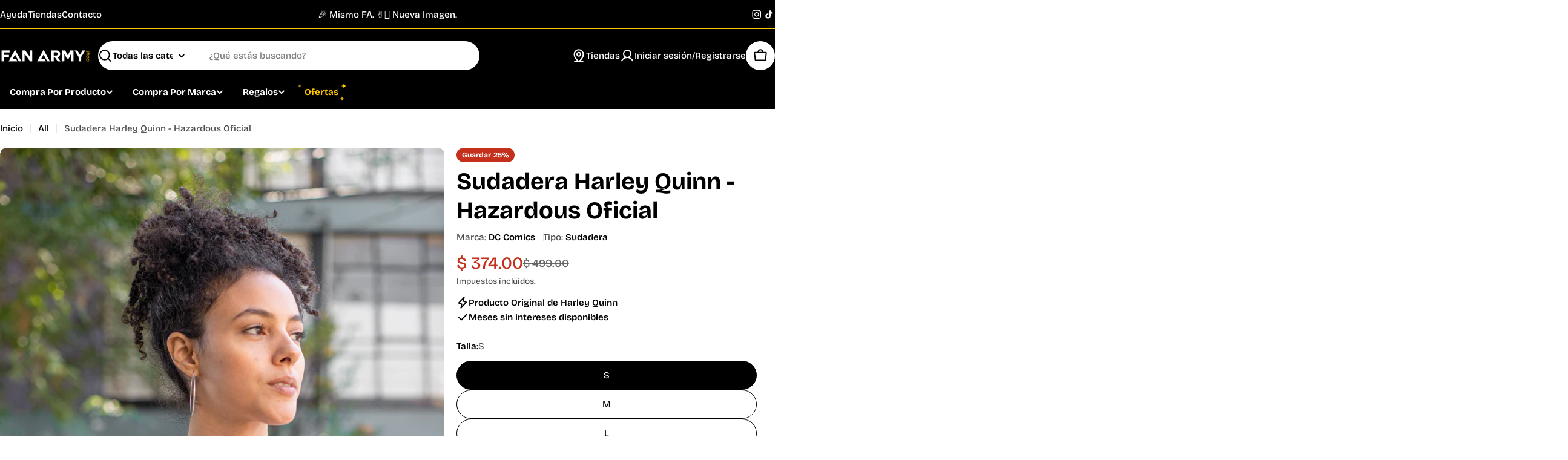

--- FILE ---
content_type: text/html; charset=utf-8
request_url: https://fanarmy.shop/products/sudadera-harley-quinn-hazardous
body_size: 67699
content:

<!doctype html>
<html
  class="no-js"
  lang="es"
  
>
  <head>
    <meta charset="utf-8">
    <meta http-equiv="X-UA-Compatible" content="IE=edge">
    <meta name="viewport" content="width=device-width,initial-scale=1">
    <meta name="theme-color" content="">
    <link rel="canonical" href="https://fanarmy.shop/products/sudadera-harley-quinn-hazardous">
    <link rel="preconnect" href="https://cdn.shopify.com" crossorigin><link rel="icon" type="image/png" href="//fanarmy.shop/cdn/shop/files/favicon-FA_transparente.png?crop=center&height=32&v=1680122843&width=32"><link rel="preconnect" href="https://fonts.shopifycdn.com" crossorigin><title>Sudadera Harley Quinn - Hazardous Oficial &ndash; Fan Army</title>

    
      <meta name="description" content="Sudadera Harley Quinn Hazardous Edición Limitada ¡Destaca con estilo y comodidad con esta increíble sudadera de Harley Quinn! Este diseño exclusivo de DC, en color negro, te hará lucir genial mientras expresas tu amor por uno de los personajes más icónicos del universo de DC. Fabricada con materiales de calidad premium">
    


<meta property="og:site_name" content="Fan Army">
<meta property="og:url" content="https://fanarmy.shop/products/sudadera-harley-quinn-hazardous">
<meta property="og:title" content="Sudadera Harley Quinn - Hazardous Oficial">
<meta property="og:type" content="product">
<meta property="og:description" content="Sudadera Harley Quinn Hazardous Edición Limitada ¡Destaca con estilo y comodidad con esta increíble sudadera de Harley Quinn! Este diseño exclusivo de DC, en color negro, te hará lucir genial mientras expresas tu amor por uno de los personajes más icónicos del universo de DC. Fabricada con materiales de calidad premium"><meta property="og:image" content="http://fanarmy.shop/cdn/shop/products/heathered-sweatshirt-mockup-of-a-curly-haired-woman-posing-on-the-street-23972a.png?v=1751999275">
  <meta property="og:image:secure_url" content="https://fanarmy.shop/cdn/shop/products/heathered-sweatshirt-mockup-of-a-curly-haired-woman-posing-on-the-street-23972a.png?v=1751999275">
  <meta property="og:image:width" content="1440">
  <meta property="og:image:height" content="2160"><meta property="og:price:amount" content="374.00">
  <meta property="og:price:currency" content="MXN"><meta name="twitter:card" content="summary_large_image">
<meta name="twitter:title" content="Sudadera Harley Quinn - Hazardous Oficial">
<meta name="twitter:description" content="Sudadera Harley Quinn Hazardous Edición Limitada ¡Destaca con estilo y comodidad con esta increíble sudadera de Harley Quinn! Este diseño exclusivo de DC, en color negro, te hará lucir genial mientras expresas tu amor por uno de los personajes más icónicos del universo de DC. Fabricada con materiales de calidad premium">

<style data-shopify>
  @font-face {
  font-family: "Bricolage Grotesque";
  font-weight: 500;
  font-style: normal;
  font-display: swap;
  src: url("//fanarmy.shop/cdn/fonts/bricolage_grotesque/bricolagegrotesque_n5.8c091e52a78b3e58ef96221ce55140a80a8253ff.woff2") format("woff2"),
       url("//fanarmy.shop/cdn/fonts/bricolage_grotesque/bricolagegrotesque_n5.fd299922888265641eb4cdf8883119ce0130018b.woff") format("woff");
}

  
  @font-face {
  font-family: "Bricolage Grotesque";
  font-weight: 600;
  font-style: normal;
  font-display: swap;
  src: url("//fanarmy.shop/cdn/fonts/bricolage_grotesque/bricolagegrotesque_n6.17eeb21593c407cef2956fb34ef1600d7c579b0c.woff2") format("woff2"),
       url("//fanarmy.shop/cdn/fonts/bricolage_grotesque/bricolagegrotesque_n6.730eb5f49d56c0f7b763727330354d7315ee8a60.woff") format("woff");
}

  
  @font-face {
  font-family: "Bricolage Grotesque";
  font-weight: 700;
  font-style: normal;
  font-display: swap;
  src: url("//fanarmy.shop/cdn/fonts/bricolage_grotesque/bricolagegrotesque_n7.de5675dd7a8e145fdc4cb2cfe67a16cb085528d0.woff2") format("woff2"),
       url("//fanarmy.shop/cdn/fonts/bricolage_grotesque/bricolagegrotesque_n7.d701b766b46c76aceb10c78473f491dff9b09e5e.woff") format("woff");
}

  
  @font-face {
  font-family: "Bricolage Grotesque";
  font-weight: 700;
  font-style: normal;
  font-display: swap;
  src: url("//fanarmy.shop/cdn/fonts/bricolage_grotesque/bricolagegrotesque_n7.de5675dd7a8e145fdc4cb2cfe67a16cb085528d0.woff2") format("woff2"),
       url("//fanarmy.shop/cdn/fonts/bricolage_grotesque/bricolagegrotesque_n7.d701b766b46c76aceb10c78473f491dff9b09e5e.woff") format("woff");
}

  
  

  
    :root,
.color-scheme-1 {
      --color-background: 255,255,255;
      --color-secondary-background: 245,245,245;
      --color-primary: 196,48,28;
      --color-text-heading: 0,0,0;
      --color-foreground: 0,0,0;
      --color-subtext: 77,77,77;
      --color-subtext-alpha: 1.0;
      --color-border: 229,229,229;
      --color-border-alpha: 1.0;
      --color-button: 0,0,0;
      --color-button-text: 255,255,255;
      --color-secondary-button: 237,237,237;
      --color-secondary-button-border: 237,237,237;
      --color-secondary-button-text: 0,0,0;
      --color-button-before: ;
      --color-field: 255,255,255;
      --color-field-alpha: 1.0;
      --color-field-text: 0,0,0;
      --color-link: 0,0,0;
      --color-link-hover: 0,0,0;
      --color-product-price-sale: 196,48,28;
      --color-progress-bar: 13,135,86;
      --color-foreground-lighten-60: #666666;
      --color-foreground-lighten-40: #999999;
      --color-foreground-lighten-19: #cfcfcf;
--inputs-border-width: 1px;
        --inputs-search-border-width: 2px;}
    @media (min-width: 768px) {
      body .desktop-color-scheme-1 {
        --color-background: 255,255,255;
      --color-secondary-background: 245,245,245;
      --color-primary: 196,48,28;
      --color-text-heading: 0,0,0;
      --color-foreground: 0,0,0;
      --color-subtext: 77,77,77;
      --color-subtext-alpha: 1.0;
      --color-border: 229,229,229;
      --color-border-alpha: 1.0;
      --color-button: 0,0,0;
      --color-button-text: 255,255,255;
      --color-secondary-button: 237,237,237;
      --color-secondary-button-border: 237,237,237;
      --color-secondary-button-text: 0,0,0;
      --color-button-before: ;
      --color-field: 255,255,255;
      --color-field-alpha: 1.0;
      --color-field-text: 0,0,0;
      --color-link: 0,0,0;
      --color-link-hover: 0,0,0;
      --color-product-price-sale: 196,48,28;
      --color-progress-bar: 13,135,86;
      --color-foreground-lighten-60: #666666;
      --color-foreground-lighten-40: #999999;
      --color-foreground-lighten-19: #cfcfcf;
        color: rgb(var(--color-foreground));
        background-color: rgb(var(--color-background));
      }
    }
    @media (max-width: 767px) {
      body .mobile-color-scheme-1 {
        --color-background: 255,255,255;
      --color-secondary-background: 245,245,245;
      --color-primary: 196,48,28;
      --color-text-heading: 0,0,0;
      --color-foreground: 0,0,0;
      --color-subtext: 77,77,77;
      --color-subtext-alpha: 1.0;
      --color-border: 229,229,229;
      --color-border-alpha: 1.0;
      --color-button: 0,0,0;
      --color-button-text: 255,255,255;
      --color-secondary-button: 237,237,237;
      --color-secondary-button-border: 237,237,237;
      --color-secondary-button-text: 0,0,0;
      --color-button-before: ;
      --color-field: 255,255,255;
      --color-field-alpha: 1.0;
      --color-field-text: 0,0,0;
      --color-link: 0,0,0;
      --color-link-hover: 0,0,0;
      --color-product-price-sale: 196,48,28;
      --color-progress-bar: 13,135,86;
      --color-foreground-lighten-60: #666666;
      --color-foreground-lighten-40: #999999;
      --color-foreground-lighten-19: #cfcfcf;
        color: rgb(var(--color-foreground));
        background-color: rgb(var(--color-background));
      }
    }
  
    
.color-scheme-inverse {
      --color-background: 0,0,0;
      --color-secondary-background: 0,0,0;
      --color-primary: 255,198,0;
      --color-text-heading: 255,255,255;
      --color-foreground: 255,255,255;
      --color-subtext: 255,255,255;
      --color-subtext-alpha: 1.0;
      --color-border: 196,196,196;
      --color-border-alpha: 1.0;
      --color-button: 255,255,255;
      --color-button-text: 0,0,0;
      --color-secondary-button: 255,255,255;
      --color-secondary-button-border: 230,230,230;
      --color-secondary-button-text: 0,0,0;
      --color-button-before: ;
      --color-field: 255,255,255;
      --color-field-alpha: 1.0;
      --color-field-text: 0,0,0;
      --color-link: 255,255,255;
      --color-link-hover: 255,255,255;
      --color-product-price-sale: 196,48,28;
      --color-progress-bar: 13,135,86;
      --color-foreground-lighten-60: #999999;
      --color-foreground-lighten-40: #666666;
      --color-foreground-lighten-19: #303030;
--inputs-border-width: 0px;
        --inputs-search-border-width: 0px;}
    @media (min-width: 768px) {
      body .desktop-color-scheme-inverse {
        --color-background: 0,0,0;
      --color-secondary-background: 0,0,0;
      --color-primary: 255,198,0;
      --color-text-heading: 255,255,255;
      --color-foreground: 255,255,255;
      --color-subtext: 255,255,255;
      --color-subtext-alpha: 1.0;
      --color-border: 196,196,196;
      --color-border-alpha: 1.0;
      --color-button: 255,255,255;
      --color-button-text: 0,0,0;
      --color-secondary-button: 255,255,255;
      --color-secondary-button-border: 230,230,230;
      --color-secondary-button-text: 0,0,0;
      --color-button-before: ;
      --color-field: 255,255,255;
      --color-field-alpha: 1.0;
      --color-field-text: 0,0,0;
      --color-link: 255,255,255;
      --color-link-hover: 255,255,255;
      --color-product-price-sale: 196,48,28;
      --color-progress-bar: 13,135,86;
      --color-foreground-lighten-60: #999999;
      --color-foreground-lighten-40: #666666;
      --color-foreground-lighten-19: #303030;
        color: rgb(var(--color-foreground));
        background-color: rgb(var(--color-background));
      }
    }
    @media (max-width: 767px) {
      body .mobile-color-scheme-inverse {
        --color-background: 0,0,0;
      --color-secondary-background: 0,0,0;
      --color-primary: 255,198,0;
      --color-text-heading: 255,255,255;
      --color-foreground: 255,255,255;
      --color-subtext: 255,255,255;
      --color-subtext-alpha: 1.0;
      --color-border: 196,196,196;
      --color-border-alpha: 1.0;
      --color-button: 255,255,255;
      --color-button-text: 0,0,0;
      --color-secondary-button: 255,255,255;
      --color-secondary-button-border: 230,230,230;
      --color-secondary-button-text: 0,0,0;
      --color-button-before: ;
      --color-field: 255,255,255;
      --color-field-alpha: 1.0;
      --color-field-text: 0,0,0;
      --color-link: 255,255,255;
      --color-link-hover: 255,255,255;
      --color-product-price-sale: 196,48,28;
      --color-progress-bar: 13,135,86;
      --color-foreground-lighten-60: #999999;
      --color-foreground-lighten-40: #666666;
      --color-foreground-lighten-19: #303030;
        color: rgb(var(--color-foreground));
        background-color: rgb(var(--color-background));
      }
    }
  
    
.color-scheme-info {
      --color-background: 94,39,35;
      --color-secondary-background: 247,247,247;
      --color-primary: 196,48,28;
      --color-text-heading: 255,255,255;
      --color-foreground: 255,255,255;
      --color-subtext: 207,190,189;
      --color-subtext-alpha: 1.0;
      --color-border: 247,247,247;
      --color-border-alpha: 1.0;
      --color-button: 255,255,255;
      --color-button-text: 0,0,0;
      --color-secondary-button: 255,255,255;
      --color-secondary-button-border: 255,255,255;
      --color-secondary-button-text: 0,0,0;
      --color-button-before: ;
      --color-field: 255,255,255;
      --color-field-alpha: 1.0;
      --color-field-text: 0,0,0;
      --color-link: 255,255,255;
      --color-link-hover: 255,255,255;
      --color-product-price-sale: 196,48,28;
      --color-progress-bar: 13,135,86;
      --color-foreground-lighten-60: #bfa9a7;
      --color-foreground-lighten-40: #9e7d7b;
      --color-foreground-lighten-19: #7d504d;
--inputs-border-width: 0px;
        --inputs-search-border-width: 0px;}
    @media (min-width: 768px) {
      body .desktop-color-scheme-info {
        --color-background: 94,39,35;
      --color-secondary-background: 247,247,247;
      --color-primary: 196,48,28;
      --color-text-heading: 255,255,255;
      --color-foreground: 255,255,255;
      --color-subtext: 207,190,189;
      --color-subtext-alpha: 1.0;
      --color-border: 247,247,247;
      --color-border-alpha: 1.0;
      --color-button: 255,255,255;
      --color-button-text: 0,0,0;
      --color-secondary-button: 255,255,255;
      --color-secondary-button-border: 255,255,255;
      --color-secondary-button-text: 0,0,0;
      --color-button-before: ;
      --color-field: 255,255,255;
      --color-field-alpha: 1.0;
      --color-field-text: 0,0,0;
      --color-link: 255,255,255;
      --color-link-hover: 255,255,255;
      --color-product-price-sale: 196,48,28;
      --color-progress-bar: 13,135,86;
      --color-foreground-lighten-60: #bfa9a7;
      --color-foreground-lighten-40: #9e7d7b;
      --color-foreground-lighten-19: #7d504d;
        color: rgb(var(--color-foreground));
        background-color: rgb(var(--color-background));
      }
    }
    @media (max-width: 767px) {
      body .mobile-color-scheme-info {
        --color-background: 94,39,35;
      --color-secondary-background: 247,247,247;
      --color-primary: 196,48,28;
      --color-text-heading: 255,255,255;
      --color-foreground: 255,255,255;
      --color-subtext: 207,190,189;
      --color-subtext-alpha: 1.0;
      --color-border: 247,247,247;
      --color-border-alpha: 1.0;
      --color-button: 255,255,255;
      --color-button-text: 0,0,0;
      --color-secondary-button: 255,255,255;
      --color-secondary-button-border: 255,255,255;
      --color-secondary-button-text: 0,0,0;
      --color-button-before: ;
      --color-field: 255,255,255;
      --color-field-alpha: 1.0;
      --color-field-text: 0,0,0;
      --color-link: 255,255,255;
      --color-link-hover: 255,255,255;
      --color-product-price-sale: 196,48,28;
      --color-progress-bar: 13,135,86;
      --color-foreground-lighten-60: #bfa9a7;
      --color-foreground-lighten-40: #9e7d7b;
      --color-foreground-lighten-19: #7d504d;
        color: rgb(var(--color-foreground));
        background-color: rgb(var(--color-background));
      }
    }
  
    
.color-scheme-2 {
      --color-background: 0,0,0;
      --color-secondary-background: 255,255,255;
      --color-primary: 255,198,0;
      --color-text-heading: 255,255,255;
      --color-foreground: 255,255,255;
      --color-subtext: 233,233,233;
      --color-subtext-alpha: 1.0;
      --color-border: 255,198,0;
      --color-border-alpha: 1.0;
      --color-button: 255,198,0;
      --color-button-text: 0,0,0;
      --color-secondary-button: 255,255,255;
      --color-secondary-button-border: 255,255,255;
      --color-secondary-button-text: 0,0,0;
      --color-button-before: ;
      --color-field: 255,255,255;
      --color-field-alpha: 1.0;
      --color-field-text: 0,0,0;
      --color-link: 255,255,255;
      --color-link-hover: 255,255,255;
      --color-product-price-sale: 196,48,28;
      --color-progress-bar: 13,135,86;
      --color-foreground-lighten-60: #999999;
      --color-foreground-lighten-40: #666666;
      --color-foreground-lighten-19: #303030;
--inputs-border-width: 0px;
        --inputs-search-border-width: 0px;}
    @media (min-width: 768px) {
      body .desktop-color-scheme-2 {
        --color-background: 0,0,0;
      --color-secondary-background: 255,255,255;
      --color-primary: 255,198,0;
      --color-text-heading: 255,255,255;
      --color-foreground: 255,255,255;
      --color-subtext: 233,233,233;
      --color-subtext-alpha: 1.0;
      --color-border: 255,198,0;
      --color-border-alpha: 1.0;
      --color-button: 255,198,0;
      --color-button-text: 0,0,0;
      --color-secondary-button: 255,255,255;
      --color-secondary-button-border: 255,255,255;
      --color-secondary-button-text: 0,0,0;
      --color-button-before: ;
      --color-field: 255,255,255;
      --color-field-alpha: 1.0;
      --color-field-text: 0,0,0;
      --color-link: 255,255,255;
      --color-link-hover: 255,255,255;
      --color-product-price-sale: 196,48,28;
      --color-progress-bar: 13,135,86;
      --color-foreground-lighten-60: #999999;
      --color-foreground-lighten-40: #666666;
      --color-foreground-lighten-19: #303030;
        color: rgb(var(--color-foreground));
        background-color: rgb(var(--color-background));
      }
    }
    @media (max-width: 767px) {
      body .mobile-color-scheme-2 {
        --color-background: 0,0,0;
      --color-secondary-background: 255,255,255;
      --color-primary: 255,198,0;
      --color-text-heading: 255,255,255;
      --color-foreground: 255,255,255;
      --color-subtext: 233,233,233;
      --color-subtext-alpha: 1.0;
      --color-border: 255,198,0;
      --color-border-alpha: 1.0;
      --color-button: 255,198,0;
      --color-button-text: 0,0,0;
      --color-secondary-button: 255,255,255;
      --color-secondary-button-border: 255,255,255;
      --color-secondary-button-text: 0,0,0;
      --color-button-before: ;
      --color-field: 255,255,255;
      --color-field-alpha: 1.0;
      --color-field-text: 0,0,0;
      --color-link: 255,255,255;
      --color-link-hover: 255,255,255;
      --color-product-price-sale: 196,48,28;
      --color-progress-bar: 13,135,86;
      --color-foreground-lighten-60: #999999;
      --color-foreground-lighten-40: #666666;
      --color-foreground-lighten-19: #303030;
        color: rgb(var(--color-foreground));
        background-color: rgb(var(--color-background));
      }
    }
  
    
.color-scheme-3 {
      --color-background: 255,224,147;
      --color-secondary-background: 247,247,247;
      --color-primary: 196,48,28;
      --color-text-heading: 0,0,0;
      --color-foreground: 0,0,0;
      --color-subtext: 102,102,102;
      --color-subtext-alpha: 1.0;
      --color-border: 247,247,247;
      --color-border-alpha: 1.0;
      --color-button: 0,0,0;
      --color-button-text: 255,255,255;
      --color-secondary-button: 255,224,147;
      --color-secondary-button-border: 255,224,147;
      --color-secondary-button-text: 0,0,0;
      --color-button-before: ;
      --color-field: 255,255,255;
      --color-field-alpha: 1.0;
      --color-field-text: 0,0,0;
      --color-link: 0,0,0;
      --color-link-hover: 0,0,0;
      --color-product-price-sale: 196,48,28;
      --color-progress-bar: 13,135,86;
      --color-foreground-lighten-60: #665a3b;
      --color-foreground-lighten-40: #998658;
      --color-foreground-lighten-19: #cfb577;
--inputs-border-width: 0px;
        --inputs-search-border-width: 0px;}
    @media (min-width: 768px) {
      body .desktop-color-scheme-3 {
        --color-background: 255,224,147;
      --color-secondary-background: 247,247,247;
      --color-primary: 196,48,28;
      --color-text-heading: 0,0,0;
      --color-foreground: 0,0,0;
      --color-subtext: 102,102,102;
      --color-subtext-alpha: 1.0;
      --color-border: 247,247,247;
      --color-border-alpha: 1.0;
      --color-button: 0,0,0;
      --color-button-text: 255,255,255;
      --color-secondary-button: 255,224,147;
      --color-secondary-button-border: 255,224,147;
      --color-secondary-button-text: 0,0,0;
      --color-button-before: ;
      --color-field: 255,255,255;
      --color-field-alpha: 1.0;
      --color-field-text: 0,0,0;
      --color-link: 0,0,0;
      --color-link-hover: 0,0,0;
      --color-product-price-sale: 196,48,28;
      --color-progress-bar: 13,135,86;
      --color-foreground-lighten-60: #665a3b;
      --color-foreground-lighten-40: #998658;
      --color-foreground-lighten-19: #cfb577;
        color: rgb(var(--color-foreground));
        background-color: rgb(var(--color-background));
      }
    }
    @media (max-width: 767px) {
      body .mobile-color-scheme-3 {
        --color-background: 255,224,147;
      --color-secondary-background: 247,247,247;
      --color-primary: 196,48,28;
      --color-text-heading: 0,0,0;
      --color-foreground: 0,0,0;
      --color-subtext: 102,102,102;
      --color-subtext-alpha: 1.0;
      --color-border: 247,247,247;
      --color-border-alpha: 1.0;
      --color-button: 0,0,0;
      --color-button-text: 255,255,255;
      --color-secondary-button: 255,224,147;
      --color-secondary-button-border: 255,224,147;
      --color-secondary-button-text: 0,0,0;
      --color-button-before: ;
      --color-field: 255,255,255;
      --color-field-alpha: 1.0;
      --color-field-text: 0,0,0;
      --color-link: 0,0,0;
      --color-link-hover: 0,0,0;
      --color-product-price-sale: 196,48,28;
      --color-progress-bar: 13,135,86;
      --color-foreground-lighten-60: #665a3b;
      --color-foreground-lighten-40: #998658;
      --color-foreground-lighten-19: #cfb577;
        color: rgb(var(--color-foreground));
        background-color: rgb(var(--color-background));
      }
    }
  
    
.color-scheme-4 {
      --color-background: 229,229,229;
      --color-secondary-background: 247,247,247;
      --color-primary: 196,48,28;
      --color-text-heading: 0,0,0;
      --color-foreground: 0,0,0;
      --color-subtext: 102,102,102;
      --color-subtext-alpha: 1.0;
      --color-border: 204,204,204;
      --color-border-alpha: 1.0;
      --color-button: 0,0,0;
      --color-button-text: 255,255,255;
      --color-secondary-button: 233,233,233;
      --color-secondary-button-border: 233,233,233;
      --color-secondary-button-text: 0,0,0;
      --color-button-before: ;
      --color-field: 245,245,245;
      --color-field-alpha: 1.0;
      --color-field-text: 0,0,0;
      --color-link: 0,0,0;
      --color-link-hover: 0,0,0;
      --color-product-price-sale: 196,48,28;
      --color-progress-bar: 13,135,86;
      --color-foreground-lighten-60: #5c5c5c;
      --color-foreground-lighten-40: #898989;
      --color-foreground-lighten-19: #b9b9b9;
--inputs-border-width: 0px;
        --inputs-search-border-width: 0px;}
    @media (min-width: 768px) {
      body .desktop-color-scheme-4 {
        --color-background: 229,229,229;
      --color-secondary-background: 247,247,247;
      --color-primary: 196,48,28;
      --color-text-heading: 0,0,0;
      --color-foreground: 0,0,0;
      --color-subtext: 102,102,102;
      --color-subtext-alpha: 1.0;
      --color-border: 204,204,204;
      --color-border-alpha: 1.0;
      --color-button: 0,0,0;
      --color-button-text: 255,255,255;
      --color-secondary-button: 233,233,233;
      --color-secondary-button-border: 233,233,233;
      --color-secondary-button-text: 0,0,0;
      --color-button-before: ;
      --color-field: 245,245,245;
      --color-field-alpha: 1.0;
      --color-field-text: 0,0,0;
      --color-link: 0,0,0;
      --color-link-hover: 0,0,0;
      --color-product-price-sale: 196,48,28;
      --color-progress-bar: 13,135,86;
      --color-foreground-lighten-60: #5c5c5c;
      --color-foreground-lighten-40: #898989;
      --color-foreground-lighten-19: #b9b9b9;
        color: rgb(var(--color-foreground));
        background-color: rgb(var(--color-background));
      }
    }
    @media (max-width: 767px) {
      body .mobile-color-scheme-4 {
        --color-background: 229,229,229;
      --color-secondary-background: 247,247,247;
      --color-primary: 196,48,28;
      --color-text-heading: 0,0,0;
      --color-foreground: 0,0,0;
      --color-subtext: 102,102,102;
      --color-subtext-alpha: 1.0;
      --color-border: 204,204,204;
      --color-border-alpha: 1.0;
      --color-button: 0,0,0;
      --color-button-text: 255,255,255;
      --color-secondary-button: 233,233,233;
      --color-secondary-button-border: 233,233,233;
      --color-secondary-button-text: 0,0,0;
      --color-button-before: ;
      --color-field: 245,245,245;
      --color-field-alpha: 1.0;
      --color-field-text: 0,0,0;
      --color-link: 0,0,0;
      --color-link-hover: 0,0,0;
      --color-product-price-sale: 196,48,28;
      --color-progress-bar: 13,135,86;
      --color-foreground-lighten-60: #5c5c5c;
      --color-foreground-lighten-40: #898989;
      --color-foreground-lighten-19: #b9b9b9;
        color: rgb(var(--color-foreground));
        background-color: rgb(var(--color-background));
      }
    }
  
    
.color-scheme-6 {
      --color-background: 208,219,211;
      --color-secondary-background: 243,238,234;
      --color-primary: 196,48,28;
      --color-text-heading: 0,0,0;
      --color-foreground: 0,0,0;
      --color-subtext: 93,86,85;
      --color-subtext-alpha: 1.0;
      --color-border: 198,191,177;
      --color-border-alpha: 1.0;
      --color-button: 0,0,0;
      --color-button-text: 255,255,255;
      --color-secondary-button: 255,255,255;
      --color-secondary-button-border: 230,230,230;
      --color-secondary-button-text: 0,0,0;
      --color-button-before: ;
      --color-field: 255,255,255;
      --color-field-alpha: 1.0;
      --color-field-text: 0,0,0;
      --color-link: 0,0,0;
      --color-link-hover: 0,0,0;
      --color-product-price-sale: 196,48,28;
      --color-progress-bar: 13,135,86;
      --color-foreground-lighten-60: #535854;
      --color-foreground-lighten-40: #7d837f;
      --color-foreground-lighten-19: #a8b1ab;
--inputs-border-width: 0px;
        --inputs-search-border-width: 0px;}
    @media (min-width: 768px) {
      body .desktop-color-scheme-6 {
        --color-background: 208,219,211;
      --color-secondary-background: 243,238,234;
      --color-primary: 196,48,28;
      --color-text-heading: 0,0,0;
      --color-foreground: 0,0,0;
      --color-subtext: 93,86,85;
      --color-subtext-alpha: 1.0;
      --color-border: 198,191,177;
      --color-border-alpha: 1.0;
      --color-button: 0,0,0;
      --color-button-text: 255,255,255;
      --color-secondary-button: 255,255,255;
      --color-secondary-button-border: 230,230,230;
      --color-secondary-button-text: 0,0,0;
      --color-button-before: ;
      --color-field: 255,255,255;
      --color-field-alpha: 1.0;
      --color-field-text: 0,0,0;
      --color-link: 0,0,0;
      --color-link-hover: 0,0,0;
      --color-product-price-sale: 196,48,28;
      --color-progress-bar: 13,135,86;
      --color-foreground-lighten-60: #535854;
      --color-foreground-lighten-40: #7d837f;
      --color-foreground-lighten-19: #a8b1ab;
        color: rgb(var(--color-foreground));
        background-color: rgb(var(--color-background));
      }
    }
    @media (max-width: 767px) {
      body .mobile-color-scheme-6 {
        --color-background: 208,219,211;
      --color-secondary-background: 243,238,234;
      --color-primary: 196,48,28;
      --color-text-heading: 0,0,0;
      --color-foreground: 0,0,0;
      --color-subtext: 93,86,85;
      --color-subtext-alpha: 1.0;
      --color-border: 198,191,177;
      --color-border-alpha: 1.0;
      --color-button: 0,0,0;
      --color-button-text: 255,255,255;
      --color-secondary-button: 255,255,255;
      --color-secondary-button-border: 230,230,230;
      --color-secondary-button-text: 0,0,0;
      --color-button-before: ;
      --color-field: 255,255,255;
      --color-field-alpha: 1.0;
      --color-field-text: 0,0,0;
      --color-link: 0,0,0;
      --color-link-hover: 0,0,0;
      --color-product-price-sale: 196,48,28;
      --color-progress-bar: 13,135,86;
      --color-foreground-lighten-60: #535854;
      --color-foreground-lighten-40: #7d837f;
      --color-foreground-lighten-19: #a8b1ab;
        color: rgb(var(--color-foreground));
        background-color: rgb(var(--color-background));
      }
    }
  
    
.color-scheme-7 {
      --color-background: 252,237,248;
      --color-secondary-background: 233,233,233;
      --color-primary: 196,48,28;
      --color-text-heading: 0,0,0;
      --color-foreground: 0,0,0;
      --color-subtext: 93,86,85;
      --color-subtext-alpha: 1.0;
      --color-border: 230,230,230;
      --color-border-alpha: 1.0;
      --color-button: 0,0,0;
      --color-button-text: 255,255,255;
      --color-secondary-button: 233,233,233;
      --color-secondary-button-border: 233,233,233;
      --color-secondary-button-text: 0,0,0;
      --color-button-before: ;
      --color-field: 245,245,245;
      --color-field-alpha: 1.0;
      --color-field-text: 0,0,0;
      --color-link: 0,0,0;
      --color-link-hover: 0,0,0;
      --color-product-price-sale: 196,48,28;
      --color-progress-bar: 13,135,86;
      --color-foreground-lighten-60: #655f63;
      --color-foreground-lighten-40: #978e95;
      --color-foreground-lighten-19: #ccc0c9;
--inputs-border-width: 0px;
        --inputs-search-border-width: 0px;}
    @media (min-width: 768px) {
      body .desktop-color-scheme-7 {
        --color-background: 252,237,248;
      --color-secondary-background: 233,233,233;
      --color-primary: 196,48,28;
      --color-text-heading: 0,0,0;
      --color-foreground: 0,0,0;
      --color-subtext: 93,86,85;
      --color-subtext-alpha: 1.0;
      --color-border: 230,230,230;
      --color-border-alpha: 1.0;
      --color-button: 0,0,0;
      --color-button-text: 255,255,255;
      --color-secondary-button: 233,233,233;
      --color-secondary-button-border: 233,233,233;
      --color-secondary-button-text: 0,0,0;
      --color-button-before: ;
      --color-field: 245,245,245;
      --color-field-alpha: 1.0;
      --color-field-text: 0,0,0;
      --color-link: 0,0,0;
      --color-link-hover: 0,0,0;
      --color-product-price-sale: 196,48,28;
      --color-progress-bar: 13,135,86;
      --color-foreground-lighten-60: #655f63;
      --color-foreground-lighten-40: #978e95;
      --color-foreground-lighten-19: #ccc0c9;
        color: rgb(var(--color-foreground));
        background-color: rgb(var(--color-background));
      }
    }
    @media (max-width: 767px) {
      body .mobile-color-scheme-7 {
        --color-background: 252,237,248;
      --color-secondary-background: 233,233,233;
      --color-primary: 196,48,28;
      --color-text-heading: 0,0,0;
      --color-foreground: 0,0,0;
      --color-subtext: 93,86,85;
      --color-subtext-alpha: 1.0;
      --color-border: 230,230,230;
      --color-border-alpha: 1.0;
      --color-button: 0,0,0;
      --color-button-text: 255,255,255;
      --color-secondary-button: 233,233,233;
      --color-secondary-button-border: 233,233,233;
      --color-secondary-button-text: 0,0,0;
      --color-button-before: ;
      --color-field: 245,245,245;
      --color-field-alpha: 1.0;
      --color-field-text: 0,0,0;
      --color-link: 0,0,0;
      --color-link-hover: 0,0,0;
      --color-product-price-sale: 196,48,28;
      --color-progress-bar: 13,135,86;
      --color-foreground-lighten-60: #655f63;
      --color-foreground-lighten-40: #978e95;
      --color-foreground-lighten-19: #ccc0c9;
        color: rgb(var(--color-foreground));
        background-color: rgb(var(--color-background));
      }
    }
  
    
.color-scheme-8 {
      --color-background: 189,74,37;
      --color-secondary-background: 247,247,247;
      --color-primary: 196,48,28;
      --color-text-heading: 255,255,255;
      --color-foreground: 255,255,255;
      --color-subtext: 255,255,255;
      --color-subtext-alpha: 1.0;
      --color-border: 230,230,230;
      --color-border-alpha: 1.0;
      --color-button: 255,255,255;
      --color-button-text: 0,0,0;
      --color-secondary-button: 189,74,37;
      --color-secondary-button-border: 255,255,255;
      --color-secondary-button-text: 255,255,255;
      --color-button-before: ;
      --color-field: 245,245,245;
      --color-field-alpha: 1.0;
      --color-field-text: 0,0,0;
      --color-link: 255,255,255;
      --color-link-hover: 255,255,255;
      --color-product-price-sale: 196,48,28;
      --color-progress-bar: 13,135,86;
      --color-foreground-lighten-60: #e5b7a8;
      --color-foreground-lighten-40: #d7927c;
      --color-foreground-lighten-19: #ca6c4e;
--inputs-border-width: 0px;
        --inputs-search-border-width: 0px;}
    @media (min-width: 768px) {
      body .desktop-color-scheme-8 {
        --color-background: 189,74,37;
      --color-secondary-background: 247,247,247;
      --color-primary: 196,48,28;
      --color-text-heading: 255,255,255;
      --color-foreground: 255,255,255;
      --color-subtext: 255,255,255;
      --color-subtext-alpha: 1.0;
      --color-border: 230,230,230;
      --color-border-alpha: 1.0;
      --color-button: 255,255,255;
      --color-button-text: 0,0,0;
      --color-secondary-button: 189,74,37;
      --color-secondary-button-border: 255,255,255;
      --color-secondary-button-text: 255,255,255;
      --color-button-before: ;
      --color-field: 245,245,245;
      --color-field-alpha: 1.0;
      --color-field-text: 0,0,0;
      --color-link: 255,255,255;
      --color-link-hover: 255,255,255;
      --color-product-price-sale: 196,48,28;
      --color-progress-bar: 13,135,86;
      --color-foreground-lighten-60: #e5b7a8;
      --color-foreground-lighten-40: #d7927c;
      --color-foreground-lighten-19: #ca6c4e;
        color: rgb(var(--color-foreground));
        background-color: rgb(var(--color-background));
      }
    }
    @media (max-width: 767px) {
      body .mobile-color-scheme-8 {
        --color-background: 189,74,37;
      --color-secondary-background: 247,247,247;
      --color-primary: 196,48,28;
      --color-text-heading: 255,255,255;
      --color-foreground: 255,255,255;
      --color-subtext: 255,255,255;
      --color-subtext-alpha: 1.0;
      --color-border: 230,230,230;
      --color-border-alpha: 1.0;
      --color-button: 255,255,255;
      --color-button-text: 0,0,0;
      --color-secondary-button: 189,74,37;
      --color-secondary-button-border: 255,255,255;
      --color-secondary-button-text: 255,255,255;
      --color-button-before: ;
      --color-field: 245,245,245;
      --color-field-alpha: 1.0;
      --color-field-text: 0,0,0;
      --color-link: 255,255,255;
      --color-link-hover: 255,255,255;
      --color-product-price-sale: 196,48,28;
      --color-progress-bar: 13,135,86;
      --color-foreground-lighten-60: #e5b7a8;
      --color-foreground-lighten-40: #d7927c;
      --color-foreground-lighten-19: #ca6c4e;
        color: rgb(var(--color-foreground));
        background-color: rgb(var(--color-background));
      }
    }
  
    
.color-scheme-9 {
      --color-background: 218,213,199;
      --color-secondary-background: 237,237,237;
      --color-primary: 196,48,28;
      --color-text-heading: 0,0,0;
      --color-foreground: 0,0,0;
      --color-subtext: 102,102,102;
      --color-subtext-alpha: 1.0;
      --color-border: 196,192,179;
      --color-border-alpha: 1.0;
      --color-button: 255,255,255;
      --color-button-text: 0,0,0;
      --color-secondary-button: 255,255,255;
      --color-secondary-button-border: 237,237,237;
      --color-secondary-button-text: 0,0,0;
      --color-button-before: ;
      --color-field: 255,255,255;
      --color-field-alpha: 1.0;
      --color-field-text: 0,0,0;
      --color-link: 0,0,0;
      --color-link-hover: 0,0,0;
      --color-product-price-sale: 196,48,28;
      --color-progress-bar: 13,135,86;
      --color-foreground-lighten-60: #575550;
      --color-foreground-lighten-40: #838077;
      --color-foreground-lighten-19: #b1ada1;
--inputs-border-width: 0px;
        --inputs-search-border-width: 0px;}
    @media (min-width: 768px) {
      body .desktop-color-scheme-9 {
        --color-background: 218,213,199;
      --color-secondary-background: 237,237,237;
      --color-primary: 196,48,28;
      --color-text-heading: 0,0,0;
      --color-foreground: 0,0,0;
      --color-subtext: 102,102,102;
      --color-subtext-alpha: 1.0;
      --color-border: 196,192,179;
      --color-border-alpha: 1.0;
      --color-button: 255,255,255;
      --color-button-text: 0,0,0;
      --color-secondary-button: 255,255,255;
      --color-secondary-button-border: 237,237,237;
      --color-secondary-button-text: 0,0,0;
      --color-button-before: ;
      --color-field: 255,255,255;
      --color-field-alpha: 1.0;
      --color-field-text: 0,0,0;
      --color-link: 0,0,0;
      --color-link-hover: 0,0,0;
      --color-product-price-sale: 196,48,28;
      --color-progress-bar: 13,135,86;
      --color-foreground-lighten-60: #575550;
      --color-foreground-lighten-40: #838077;
      --color-foreground-lighten-19: #b1ada1;
        color: rgb(var(--color-foreground));
        background-color: rgb(var(--color-background));
      }
    }
    @media (max-width: 767px) {
      body .mobile-color-scheme-9 {
        --color-background: 218,213,199;
      --color-secondary-background: 237,237,237;
      --color-primary: 196,48,28;
      --color-text-heading: 0,0,0;
      --color-foreground: 0,0,0;
      --color-subtext: 102,102,102;
      --color-subtext-alpha: 1.0;
      --color-border: 196,192,179;
      --color-border-alpha: 1.0;
      --color-button: 255,255,255;
      --color-button-text: 0,0,0;
      --color-secondary-button: 255,255,255;
      --color-secondary-button-border: 237,237,237;
      --color-secondary-button-text: 0,0,0;
      --color-button-before: ;
      --color-field: 255,255,255;
      --color-field-alpha: 1.0;
      --color-field-text: 0,0,0;
      --color-link: 0,0,0;
      --color-link-hover: 0,0,0;
      --color-product-price-sale: 196,48,28;
      --color-progress-bar: 13,135,86;
      --color-foreground-lighten-60: #575550;
      --color-foreground-lighten-40: #838077;
      --color-foreground-lighten-19: #b1ada1;
        color: rgb(var(--color-foreground));
        background-color: rgb(var(--color-background));
      }
    }
  
    
.color-scheme-10 {
      --color-background: 233,233,233;
      --color-secondary-background: 237,237,237;
      --color-primary: 196,48,28;
      --color-text-heading: 0,0,0;
      --color-foreground: 0,0,0;
      --color-subtext: 102,102,102;
      --color-subtext-alpha: 1.0;
      --color-border: 229,229,229;
      --color-border-alpha: 1.0;
      --color-button: 0,0,0;
      --color-button-text: 255,255,255;
      --color-secondary-button: 237,237,237;
      --color-secondary-button-border: 237,237,237;
      --color-secondary-button-text: 0,0,0;
      --color-button-before: ;
      --color-field: 237,237,237;
      --color-field-alpha: 1.0;
      --color-field-text: 0,0,0;
      --color-link: 0,0,0;
      --color-link-hover: 0,0,0;
      --color-product-price-sale: 196,48,28;
      --color-progress-bar: 13,135,86;
      --color-foreground-lighten-60: #5d5d5d;
      --color-foreground-lighten-40: #8c8c8c;
      --color-foreground-lighten-19: #bdbdbd;
--inputs-border-width: 0px;
        --inputs-search-border-width: 0px;}
    @media (min-width: 768px) {
      body .desktop-color-scheme-10 {
        --color-background: 233,233,233;
      --color-secondary-background: 237,237,237;
      --color-primary: 196,48,28;
      --color-text-heading: 0,0,0;
      --color-foreground: 0,0,0;
      --color-subtext: 102,102,102;
      --color-subtext-alpha: 1.0;
      --color-border: 229,229,229;
      --color-border-alpha: 1.0;
      --color-button: 0,0,0;
      --color-button-text: 255,255,255;
      --color-secondary-button: 237,237,237;
      --color-secondary-button-border: 237,237,237;
      --color-secondary-button-text: 0,0,0;
      --color-button-before: ;
      --color-field: 237,237,237;
      --color-field-alpha: 1.0;
      --color-field-text: 0,0,0;
      --color-link: 0,0,0;
      --color-link-hover: 0,0,0;
      --color-product-price-sale: 196,48,28;
      --color-progress-bar: 13,135,86;
      --color-foreground-lighten-60: #5d5d5d;
      --color-foreground-lighten-40: #8c8c8c;
      --color-foreground-lighten-19: #bdbdbd;
        color: rgb(var(--color-foreground));
        background-color: rgb(var(--color-background));
      }
    }
    @media (max-width: 767px) {
      body .mobile-color-scheme-10 {
        --color-background: 233,233,233;
      --color-secondary-background: 237,237,237;
      --color-primary: 196,48,28;
      --color-text-heading: 0,0,0;
      --color-foreground: 0,0,0;
      --color-subtext: 102,102,102;
      --color-subtext-alpha: 1.0;
      --color-border: 229,229,229;
      --color-border-alpha: 1.0;
      --color-button: 0,0,0;
      --color-button-text: 255,255,255;
      --color-secondary-button: 237,237,237;
      --color-secondary-button-border: 237,237,237;
      --color-secondary-button-text: 0,0,0;
      --color-button-before: ;
      --color-field: 237,237,237;
      --color-field-alpha: 1.0;
      --color-field-text: 0,0,0;
      --color-link: 0,0,0;
      --color-link-hover: 0,0,0;
      --color-product-price-sale: 196,48,28;
      --color-progress-bar: 13,135,86;
      --color-foreground-lighten-60: #5d5d5d;
      --color-foreground-lighten-40: #8c8c8c;
      --color-foreground-lighten-19: #bdbdbd;
        color: rgb(var(--color-foreground));
        background-color: rgb(var(--color-background));
      }
    }
  
    
.color-scheme-11 {
      --color-background: 245,245,245;
      --color-secondary-background: 255,255,255;
      --color-primary: 196,48,28;
      --color-text-heading: 0,0,0;
      --color-foreground: 0,0,0;
      --color-subtext: 74,74,74;
      --color-subtext-alpha: 1.0;
      --color-border: 229,229,229;
      --color-border-alpha: 1.0;
      --color-button: 0,0,0;
      --color-button-text: 255,255,255;
      --color-secondary-button: 237,237,237;
      --color-secondary-button-border: 237,237,237;
      --color-secondary-button-text: 7,40,53;
      --color-button-before: ;
      --color-field: 255,255,255;
      --color-field-alpha: 1.0;
      --color-field-text: 7,40,53;
      --color-link: 0,0,0;
      --color-link-hover: 0,0,0;
      --color-product-price-sale: 196,48,28;
      --color-progress-bar: 13,135,86;
      --color-foreground-lighten-60: #626262;
      --color-foreground-lighten-40: #939393;
      --color-foreground-lighten-19: #c6c6c6;
--inputs-border-width: 0px;
        --inputs-search-border-width: 0px;}
    @media (min-width: 768px) {
      body .desktop-color-scheme-11 {
        --color-background: 245,245,245;
      --color-secondary-background: 255,255,255;
      --color-primary: 196,48,28;
      --color-text-heading: 0,0,0;
      --color-foreground: 0,0,0;
      --color-subtext: 74,74,74;
      --color-subtext-alpha: 1.0;
      --color-border: 229,229,229;
      --color-border-alpha: 1.0;
      --color-button: 0,0,0;
      --color-button-text: 255,255,255;
      --color-secondary-button: 237,237,237;
      --color-secondary-button-border: 237,237,237;
      --color-secondary-button-text: 7,40,53;
      --color-button-before: ;
      --color-field: 255,255,255;
      --color-field-alpha: 1.0;
      --color-field-text: 7,40,53;
      --color-link: 0,0,0;
      --color-link-hover: 0,0,0;
      --color-product-price-sale: 196,48,28;
      --color-progress-bar: 13,135,86;
      --color-foreground-lighten-60: #626262;
      --color-foreground-lighten-40: #939393;
      --color-foreground-lighten-19: #c6c6c6;
        color: rgb(var(--color-foreground));
        background-color: rgb(var(--color-background));
      }
    }
    @media (max-width: 767px) {
      body .mobile-color-scheme-11 {
        --color-background: 245,245,245;
      --color-secondary-background: 255,255,255;
      --color-primary: 196,48,28;
      --color-text-heading: 0,0,0;
      --color-foreground: 0,0,0;
      --color-subtext: 74,74,74;
      --color-subtext-alpha: 1.0;
      --color-border: 229,229,229;
      --color-border-alpha: 1.0;
      --color-button: 0,0,0;
      --color-button-text: 255,255,255;
      --color-secondary-button: 237,237,237;
      --color-secondary-button-border: 237,237,237;
      --color-secondary-button-text: 7,40,53;
      --color-button-before: ;
      --color-field: 255,255,255;
      --color-field-alpha: 1.0;
      --color-field-text: 7,40,53;
      --color-link: 0,0,0;
      --color-link-hover: 0,0,0;
      --color-product-price-sale: 196,48,28;
      --color-progress-bar: 13,135,86;
      --color-foreground-lighten-60: #626262;
      --color-foreground-lighten-40: #939393;
      --color-foreground-lighten-19: #c6c6c6;
        color: rgb(var(--color-foreground));
        background-color: rgb(var(--color-background));
      }
    }
  
    
.color-scheme-12 {
      --color-background: 255,255,255;
      --color-secondary-background: 237,237,237;
      --color-primary: 196,48,28;
      --color-text-heading: 0,0,0;
      --color-foreground: 0,0,0;
      --color-subtext: 77,77,77;
      --color-subtext-alpha: 1.0;
      --color-border: 204,204,204;
      --color-border-alpha: 1.0;
      --color-button: 0,0,0;
      --color-button-text: 255,255,255;
      --color-secondary-button: 237,237,237;
      --color-secondary-button-border: 237,237,237;
      --color-secondary-button-text: 0,0,0;
      --color-button-before: ;
      --color-field: 237,237,237;
      --color-field-alpha: 1.0;
      --color-field-text: 0,0,0;
      --color-link: 0,0,0;
      --color-link-hover: 0,0,0;
      --color-product-price-sale: 196,48,28;
      --color-progress-bar: 13,135,86;
      --color-foreground-lighten-60: #666666;
      --color-foreground-lighten-40: #999999;
      --color-foreground-lighten-19: #cfcfcf;
--inputs-border-width: 0px;
        --inputs-search-border-width: 0px;}
    @media (min-width: 768px) {
      body .desktop-color-scheme-12 {
        --color-background: 255,255,255;
      --color-secondary-background: 237,237,237;
      --color-primary: 196,48,28;
      --color-text-heading: 0,0,0;
      --color-foreground: 0,0,0;
      --color-subtext: 77,77,77;
      --color-subtext-alpha: 1.0;
      --color-border: 204,204,204;
      --color-border-alpha: 1.0;
      --color-button: 0,0,0;
      --color-button-text: 255,255,255;
      --color-secondary-button: 237,237,237;
      --color-secondary-button-border: 237,237,237;
      --color-secondary-button-text: 0,0,0;
      --color-button-before: ;
      --color-field: 237,237,237;
      --color-field-alpha: 1.0;
      --color-field-text: 0,0,0;
      --color-link: 0,0,0;
      --color-link-hover: 0,0,0;
      --color-product-price-sale: 196,48,28;
      --color-progress-bar: 13,135,86;
      --color-foreground-lighten-60: #666666;
      --color-foreground-lighten-40: #999999;
      --color-foreground-lighten-19: #cfcfcf;
        color: rgb(var(--color-foreground));
        background-color: rgb(var(--color-background));
      }
    }
    @media (max-width: 767px) {
      body .mobile-color-scheme-12 {
        --color-background: 255,255,255;
      --color-secondary-background: 237,237,237;
      --color-primary: 196,48,28;
      --color-text-heading: 0,0,0;
      --color-foreground: 0,0,0;
      --color-subtext: 77,77,77;
      --color-subtext-alpha: 1.0;
      --color-border: 204,204,204;
      --color-border-alpha: 1.0;
      --color-button: 0,0,0;
      --color-button-text: 255,255,255;
      --color-secondary-button: 237,237,237;
      --color-secondary-button-border: 237,237,237;
      --color-secondary-button-text: 0,0,0;
      --color-button-before: ;
      --color-field: 237,237,237;
      --color-field-alpha: 1.0;
      --color-field-text: 0,0,0;
      --color-link: 0,0,0;
      --color-link-hover: 0,0,0;
      --color-product-price-sale: 196,48,28;
      --color-progress-bar: 13,135,86;
      --color-foreground-lighten-60: #666666;
      --color-foreground-lighten-40: #999999;
      --color-foreground-lighten-19: #cfcfcf;
        color: rgb(var(--color-foreground));
        background-color: rgb(var(--color-background));
      }
    }
  
    
.color-scheme-13 {
      --color-background: 238,218,184;
      --color-secondary-background: 237,237,237;
      --color-primary: 196,48,28;
      --color-text-heading: 0,0,0;
      --color-foreground: 0,0,0;
      --color-subtext: 93,86,85;
      --color-subtext-alpha: 1.0;
      --color-border: 230,233,235;
      --color-border-alpha: 1.0;
      --color-button: 0,0,0;
      --color-button-text: 255,255,255;
      --color-secondary-button: 237,237,237;
      --color-secondary-button-border: 237,237,237;
      --color-secondary-button-text: 0,0,0;
      --color-button-before: ;
      --color-field: 237,237,237;
      --color-field-alpha: 1.0;
      --color-field-text: 7,40,53;
      --color-link: 0,0,0;
      --color-link-hover: 0,0,0;
      --color-product-price-sale: 196,48,28;
      --color-progress-bar: 13,135,86;
      --color-foreground-lighten-60: #5f574a;
      --color-foreground-lighten-40: #8f836e;
      --color-foreground-lighten-19: #c1b195;
--inputs-border-width: 0px;
        --inputs-search-border-width: 0px;}
    @media (min-width: 768px) {
      body .desktop-color-scheme-13 {
        --color-background: 238,218,184;
      --color-secondary-background: 237,237,237;
      --color-primary: 196,48,28;
      --color-text-heading: 0,0,0;
      --color-foreground: 0,0,0;
      --color-subtext: 93,86,85;
      --color-subtext-alpha: 1.0;
      --color-border: 230,233,235;
      --color-border-alpha: 1.0;
      --color-button: 0,0,0;
      --color-button-text: 255,255,255;
      --color-secondary-button: 237,237,237;
      --color-secondary-button-border: 237,237,237;
      --color-secondary-button-text: 0,0,0;
      --color-button-before: ;
      --color-field: 237,237,237;
      --color-field-alpha: 1.0;
      --color-field-text: 7,40,53;
      --color-link: 0,0,0;
      --color-link-hover: 0,0,0;
      --color-product-price-sale: 196,48,28;
      --color-progress-bar: 13,135,86;
      --color-foreground-lighten-60: #5f574a;
      --color-foreground-lighten-40: #8f836e;
      --color-foreground-lighten-19: #c1b195;
        color: rgb(var(--color-foreground));
        background-color: rgb(var(--color-background));
      }
    }
    @media (max-width: 767px) {
      body .mobile-color-scheme-13 {
        --color-background: 238,218,184;
      --color-secondary-background: 237,237,237;
      --color-primary: 196,48,28;
      --color-text-heading: 0,0,0;
      --color-foreground: 0,0,0;
      --color-subtext: 93,86,85;
      --color-subtext-alpha: 1.0;
      --color-border: 230,233,235;
      --color-border-alpha: 1.0;
      --color-button: 0,0,0;
      --color-button-text: 255,255,255;
      --color-secondary-button: 237,237,237;
      --color-secondary-button-border: 237,237,237;
      --color-secondary-button-text: 0,0,0;
      --color-button-before: ;
      --color-field: 237,237,237;
      --color-field-alpha: 1.0;
      --color-field-text: 7,40,53;
      --color-link: 0,0,0;
      --color-link-hover: 0,0,0;
      --color-product-price-sale: 196,48,28;
      --color-progress-bar: 13,135,86;
      --color-foreground-lighten-60: #5f574a;
      --color-foreground-lighten-40: #8f836e;
      --color-foreground-lighten-19: #c1b195;
        color: rgb(var(--color-foreground));
        background-color: rgb(var(--color-background));
      }
    }
  
    
.color-scheme-14 {
      --color-background: 255,255,255;
      --color-secondary-background: 245,245,245;
      --color-primary: 196,48,28;
      --color-text-heading: 0,0,0;
      --color-foreground: 0,0,0;
      --color-subtext: 77,77,77;
      --color-subtext-alpha: 1.0;
      --color-border: 229,229,229;
      --color-border-alpha: 1.0;
      --color-button: 255,224,147;
      --color-button-text: 0,0,0;
      --color-secondary-button: 237,237,237;
      --color-secondary-button-border: 237,237,237;
      --color-secondary-button-text: 0,0,0;
      --color-button-before: ;
      --color-field: 255,255,255;
      --color-field-alpha: 1.0;
      --color-field-text: 0,0,0;
      --color-link: 0,0,0;
      --color-link-hover: 0,0,0;
      --color-product-price-sale: 196,48,28;
      --color-progress-bar: 13,135,86;
      --color-foreground-lighten-60: #666666;
      --color-foreground-lighten-40: #999999;
      --color-foreground-lighten-19: #cfcfcf;
--inputs-border-width: 1px;
        --inputs-search-border-width: 2px;}
    @media (min-width: 768px) {
      body .desktop-color-scheme-14 {
        --color-background: 255,255,255;
      --color-secondary-background: 245,245,245;
      --color-primary: 196,48,28;
      --color-text-heading: 0,0,0;
      --color-foreground: 0,0,0;
      --color-subtext: 77,77,77;
      --color-subtext-alpha: 1.0;
      --color-border: 229,229,229;
      --color-border-alpha: 1.0;
      --color-button: 255,224,147;
      --color-button-text: 0,0,0;
      --color-secondary-button: 237,237,237;
      --color-secondary-button-border: 237,237,237;
      --color-secondary-button-text: 0,0,0;
      --color-button-before: ;
      --color-field: 255,255,255;
      --color-field-alpha: 1.0;
      --color-field-text: 0,0,0;
      --color-link: 0,0,0;
      --color-link-hover: 0,0,0;
      --color-product-price-sale: 196,48,28;
      --color-progress-bar: 13,135,86;
      --color-foreground-lighten-60: #666666;
      --color-foreground-lighten-40: #999999;
      --color-foreground-lighten-19: #cfcfcf;
        color: rgb(var(--color-foreground));
        background-color: rgb(var(--color-background));
      }
    }
    @media (max-width: 767px) {
      body .mobile-color-scheme-14 {
        --color-background: 255,255,255;
      --color-secondary-background: 245,245,245;
      --color-primary: 196,48,28;
      --color-text-heading: 0,0,0;
      --color-foreground: 0,0,0;
      --color-subtext: 77,77,77;
      --color-subtext-alpha: 1.0;
      --color-border: 229,229,229;
      --color-border-alpha: 1.0;
      --color-button: 255,224,147;
      --color-button-text: 0,0,0;
      --color-secondary-button: 237,237,237;
      --color-secondary-button-border: 237,237,237;
      --color-secondary-button-text: 0,0,0;
      --color-button-before: ;
      --color-field: 255,255,255;
      --color-field-alpha: 1.0;
      --color-field-text: 0,0,0;
      --color-link: 0,0,0;
      --color-link-hover: 0,0,0;
      --color-product-price-sale: 196,48,28;
      --color-progress-bar: 13,135,86;
      --color-foreground-lighten-60: #666666;
      --color-foreground-lighten-40: #999999;
      --color-foreground-lighten-19: #cfcfcf;
        color: rgb(var(--color-foreground));
        background-color: rgb(var(--color-background));
      }
    }
  
    
.color-scheme-a3ff63d2-8164-41fb-a5d3-79b60cf284bc {
      --color-background: 255,255,255;
      --color-secondary-background: 245,245,245;
      --color-primary: 255,198,0;
      --color-text-heading: 0,0,0;
      --color-foreground: 0,0,0;
      --color-subtext: 77,77,77;
      --color-subtext-alpha: 1.0;
      --color-border: 229,229,229;
      --color-border-alpha: 1.0;
      --color-button: 0,0,0;
      --color-button-text: 255,255,255;
      --color-secondary-button: 237,237,237;
      --color-secondary-button-border: 237,237,237;
      --color-secondary-button-text: 0,0,0;
      --color-button-before: ;
      --color-field: 255,255,255;
      --color-field-alpha: 1.0;
      --color-field-text: 0,0,0;
      --color-link: 0,0,0;
      --color-link-hover: 0,0,0;
      --color-product-price-sale: 196,48,28;
      --color-progress-bar: 13,135,86;
      --color-foreground-lighten-60: #666666;
      --color-foreground-lighten-40: #999999;
      --color-foreground-lighten-19: #cfcfcf;
--inputs-border-width: 1px;
        --inputs-search-border-width: 2px;}
    @media (min-width: 768px) {
      body .desktop-color-scheme-a3ff63d2-8164-41fb-a5d3-79b60cf284bc {
        --color-background: 255,255,255;
      --color-secondary-background: 245,245,245;
      --color-primary: 255,198,0;
      --color-text-heading: 0,0,0;
      --color-foreground: 0,0,0;
      --color-subtext: 77,77,77;
      --color-subtext-alpha: 1.0;
      --color-border: 229,229,229;
      --color-border-alpha: 1.0;
      --color-button: 0,0,0;
      --color-button-text: 255,255,255;
      --color-secondary-button: 237,237,237;
      --color-secondary-button-border: 237,237,237;
      --color-secondary-button-text: 0,0,0;
      --color-button-before: ;
      --color-field: 255,255,255;
      --color-field-alpha: 1.0;
      --color-field-text: 0,0,0;
      --color-link: 0,0,0;
      --color-link-hover: 0,0,0;
      --color-product-price-sale: 196,48,28;
      --color-progress-bar: 13,135,86;
      --color-foreground-lighten-60: #666666;
      --color-foreground-lighten-40: #999999;
      --color-foreground-lighten-19: #cfcfcf;
        color: rgb(var(--color-foreground));
        background-color: rgb(var(--color-background));
      }
    }
    @media (max-width: 767px) {
      body .mobile-color-scheme-a3ff63d2-8164-41fb-a5d3-79b60cf284bc {
        --color-background: 255,255,255;
      --color-secondary-background: 245,245,245;
      --color-primary: 255,198,0;
      --color-text-heading: 0,0,0;
      --color-foreground: 0,0,0;
      --color-subtext: 77,77,77;
      --color-subtext-alpha: 1.0;
      --color-border: 229,229,229;
      --color-border-alpha: 1.0;
      --color-button: 0,0,0;
      --color-button-text: 255,255,255;
      --color-secondary-button: 237,237,237;
      --color-secondary-button-border: 237,237,237;
      --color-secondary-button-text: 0,0,0;
      --color-button-before: ;
      --color-field: 255,255,255;
      --color-field-alpha: 1.0;
      --color-field-text: 0,0,0;
      --color-link: 0,0,0;
      --color-link-hover: 0,0,0;
      --color-product-price-sale: 196,48,28;
      --color-progress-bar: 13,135,86;
      --color-foreground-lighten-60: #666666;
      --color-foreground-lighten-40: #999999;
      --color-foreground-lighten-19: #cfcfcf;
        color: rgb(var(--color-foreground));
        background-color: rgb(var(--color-background));
      }
    }
  
    
.color-scheme-9cc39b33-956d-44db-8052-ecf7f13e54b5 {
      --color-background: 11,13,18;
      --color-secondary-background: 17,24,39;
      --color-primary: 26,140,255;
      --color-text-heading: 255,255,255;
      --color-foreground: 255,255,255;
      --color-subtext: 156,163,175;
      --color-subtext-alpha: 1.0;
      --color-border: 31,41,55;
      --color-border-alpha: 1.0;
      --color-button: 26,140,255;
      --color-button-text: 255,255,255;
      --color-secondary-button: 31,41,55;
      --color-secondary-button-border: 55,65,81;
      --color-secondary-button-text: 255,255,255;
      --color-button-before: ;
      --color-field: 17,24,39;
      --color-field-alpha: 1.0;
      --color-field-text: 255,255,255;
      --color-link: 255,255,255;
      --color-link-hover: 255,255,255;
      --color-product-price-sale: 26,140,255;
      --color-progress-bar: 26,140,255;
      --color-foreground-lighten-60: #9d9ea0;
      --color-foreground-lighten-40: #6d6e71;
      --color-foreground-lighten-19: #393b3f;
--inputs-border-width: 0px;
        --inputs-search-border-width: 0px;}
    @media (min-width: 768px) {
      body .desktop-color-scheme-9cc39b33-956d-44db-8052-ecf7f13e54b5 {
        --color-background: 11,13,18;
      --color-secondary-background: 17,24,39;
      --color-primary: 26,140,255;
      --color-text-heading: 255,255,255;
      --color-foreground: 255,255,255;
      --color-subtext: 156,163,175;
      --color-subtext-alpha: 1.0;
      --color-border: 31,41,55;
      --color-border-alpha: 1.0;
      --color-button: 26,140,255;
      --color-button-text: 255,255,255;
      --color-secondary-button: 31,41,55;
      --color-secondary-button-border: 55,65,81;
      --color-secondary-button-text: 255,255,255;
      --color-button-before: ;
      --color-field: 17,24,39;
      --color-field-alpha: 1.0;
      --color-field-text: 255,255,255;
      --color-link: 255,255,255;
      --color-link-hover: 255,255,255;
      --color-product-price-sale: 26,140,255;
      --color-progress-bar: 26,140,255;
      --color-foreground-lighten-60: #9d9ea0;
      --color-foreground-lighten-40: #6d6e71;
      --color-foreground-lighten-19: #393b3f;
        color: rgb(var(--color-foreground));
        background-color: rgb(var(--color-background));
      }
    }
    @media (max-width: 767px) {
      body .mobile-color-scheme-9cc39b33-956d-44db-8052-ecf7f13e54b5 {
        --color-background: 11,13,18;
      --color-secondary-background: 17,24,39;
      --color-primary: 26,140,255;
      --color-text-heading: 255,255,255;
      --color-foreground: 255,255,255;
      --color-subtext: 156,163,175;
      --color-subtext-alpha: 1.0;
      --color-border: 31,41,55;
      --color-border-alpha: 1.0;
      --color-button: 26,140,255;
      --color-button-text: 255,255,255;
      --color-secondary-button: 31,41,55;
      --color-secondary-button-border: 55,65,81;
      --color-secondary-button-text: 255,255,255;
      --color-button-before: ;
      --color-field: 17,24,39;
      --color-field-alpha: 1.0;
      --color-field-text: 255,255,255;
      --color-link: 255,255,255;
      --color-link-hover: 255,255,255;
      --color-product-price-sale: 26,140,255;
      --color-progress-bar: 26,140,255;
      --color-foreground-lighten-60: #9d9ea0;
      --color-foreground-lighten-40: #6d6e71;
      --color-foreground-lighten-19: #393b3f;
        color: rgb(var(--color-foreground));
        background-color: rgb(var(--color-background));
      }
    }
  

  body, .color-scheme-1, .color-scheme-inverse, .color-scheme-info, .color-scheme-2, .color-scheme-3, .color-scheme-4, .color-scheme-6, .color-scheme-7, .color-scheme-8, .color-scheme-9, .color-scheme-10, .color-scheme-11, .color-scheme-12, .color-scheme-13, .color-scheme-14, .color-scheme-a3ff63d2-8164-41fb-a5d3-79b60cf284bc, .color-scheme-9cc39b33-956d-44db-8052-ecf7f13e54b5 {
    color: rgb(var(--color-foreground));
    background-color: rgb(var(--color-background));
  }

  :root {
    /* Animation variable */
    --animation-long: .7s cubic-bezier(.3, 1, .3, 1);
    --animation-nav: .5s cubic-bezier(.6, 0, .4, 1);
    --animation-default: .5s cubic-bezier(.3, 1, .3, 1);
    --animation-fast: .3s cubic-bezier(.7, 0, .3, 1);
    --animation-button: .4s ease;
    --transform-origin-start: left;
    --transform-origin-end: right;
    --duration-default: 200ms;
    --duration-image: 1000ms;

    --font-body-family: "Bricolage Grotesque", sans-serif;
    --font-body-style: normal;
    --font-body-weight: 500;
    --font-body-weight-bolder: 600;
    --font-body-weight-bold: 700;
    --font-body-size: 1.5rem;
    --font-body-line-height: 1.6;

    --font-heading-family: "Bricolage Grotesque", sans-serif;
    --font-heading-style: normal;
    --font-heading-weight: 700;
    --font-heading-letter-spacing: 0.0em;
    --font-heading-transform: none;
    --font-heading-scale: 1.0;
    --font-heading-mobile-scale: 0.7;

    --font-hd1-transform:none;

    --font-subheading-family: "Bricolage Grotesque", sans-serif;
    --font-subheading-weight: 700;
    --font-subheading-scale: 1.06;
    --font-subheading-transform: uppercase;
    --font-subheading-letter-spacing: 0.0em;

    --font-navigation-family: "Bricolage Grotesque", sans-serif;
    --font-navigation-weight: 700;
    --navigation-transform: none;

    --font-button-family: "Bricolage Grotesque", sans-serif;
    --font-button-weight: 700;
    --buttons-letter-spacing: 0.0em;
    --buttons-transform: capitalize;
    --buttons-height: 4.8rem;
    --buttons-border-width: 1px;

    --font-pcard-title-family: "Bricolage Grotesque", sans-serif;
    --font-pcard-title-style: normal;
    --font-pcard-title-weight: 700;
    --font-pcard-title-scale: 1.0;
    --font-pcard-title-transform: none;
    --font-pcard-title-size: 1.5rem;
    --font-pcard-title-line-height: 1.6;
    --font-pcard-price-family: "Bricolage Grotesque", sans-serif;
    --font-pcard-price-style: normal;
    --font-pcard-price-weight: 500;
    --font-pcard-badge-family: "Bricolage Grotesque", sans-serif;
    --font-pcard-badge-style: normal;
    --font-pcard-badge-weight: 700;

    --font-hd1-size: 7.4285744rem;
    --font-hd2-size: 5.2rem;
    --font-h1-size: calc(var(--font-heading-scale) * 4rem);
    --font-h2-size: calc(var(--font-heading-scale) * 3.2rem);
    --font-h3-size: calc(var(--font-heading-scale) * 2.8rem);
    --font-h4-size: calc(var(--font-heading-scale) * 2.2rem);
    --font-h5-size: calc(var(--font-heading-scale) * 1.8rem);
    --font-h6-size: calc(var(--font-heading-scale) * 1.6rem);
    --font-subheading-size: calc(var(--font-subheading-scale) * var(--font-body-size));

    --color-badge-sale: #C4301C;
    --color-badge-sale-text: #FFFFFF;
    --color-badge-soldout: #ADADAD;
    --color-badge-soldout-text: #FFFFFF;
    --color-badge-hot: #000000;
    --color-badge-hot-text: #FFFFFF;
    --color-badge-new: #359679;
    --color-badge-new-text: #FFFFFF;
    --color-badge-coming-soon: #7A34D6;
    --color-badge-coming-soon-text: #FFFFFF;
    --color-cart-bubble: #c4301c;
    --color-keyboard-focus: 11 97 205;

    --buttons-radius: 10.0rem;
    --inputs-radius: 10.0rem;
    --textareas-radius: 1.0rem;
    --blocks-radius: 1.0rem;
    --blocks-radius-mobile: 0.8rem;
    --small-blocks-radius: 0.5rem;
    --medium-blocks-radius: 0.6rem;
    --pcard-radius: 1.0rem;
    --pcard-inner-radius: 0.6rem;
    --badges-radius: 4.0rem;

    --page-width: 1700px;
    --page-width-margin: 0rem;
    --header-padding-bottom: 3.2rem;
    --header-padding-bottom-mobile: 2.4rem;
    --header-padding-bottom-large: 6rem;
    --header-padding-bottom-large-lg: 3.2rem;
  }

  *,
  *::before,
  *::after {
    box-sizing: inherit;
  }

  html {
    box-sizing: border-box;
    font-size: 62.5%;
    height: 100%;
  }

  body {
    min-height: 100%;
    margin: 0;
    font-family: var(--font-body-family);
    font-style: var(--font-body-style);
    font-weight: var(--font-body-weight);
    font-size: var(--font-body-size);
    line-height: var(--font-body-line-height);
    -webkit-font-smoothing: antialiased;
    -moz-osx-font-smoothing: grayscale;
    touch-action: manipulation;
    -webkit-text-size-adjust: 100%;
    font-feature-settings: normal;
  }
  @media (min-width: 1775px) {
    .swiper-controls--outside {
      --swiper-navigation-offset-x: calc((var(--swiper-navigation-size) + 2.7rem) * -1);
    }
  }
</style>

  <link rel="preload" as="font" href="//fanarmy.shop/cdn/fonts/bricolage_grotesque/bricolagegrotesque_n5.8c091e52a78b3e58ef96221ce55140a80a8253ff.woff2" type="font/woff2" crossorigin>
  

  <link rel="preload" as="font" href="//fanarmy.shop/cdn/fonts/bricolage_grotesque/bricolagegrotesque_n7.de5675dd7a8e145fdc4cb2cfe67a16cb085528d0.woff2" type="font/woff2" crossorigin>
  
<link href="//fanarmy.shop/cdn/shop/t/51/assets/vendor.css?v=94183888130352382221760388729" rel="stylesheet" type="text/css" media="all" /><link href="//fanarmy.shop/cdn/shop/t/51/assets/theme.css?v=149389528135335203351760388729" rel="stylesheet" type="text/css" media="all" /><script>window.performance && window.performance.mark && window.performance.mark('shopify.content_for_header.start');</script><meta name="facebook-domain-verification" content="hygy9fgwxlouwbaxr4hxhso60v24jv">
<meta name="google-site-verification" content="54cylUFy8oWYw7DNLZvD5sc90n6BE7HFJkIcbY6_dLk">
<meta id="shopify-digital-wallet" name="shopify-digital-wallet" content="/45987692694/digital_wallets/dialog">
<link rel="alternate" type="application/json+oembed" href="https://fanarmy.shop/products/sudadera-harley-quinn-hazardous.oembed">
<script async="async" src="/checkouts/internal/preloads.js?locale=es-MX"></script>
<script id="shopify-features" type="application/json">{"accessToken":"f018b89246c40e1ce3d6d86a80757652","betas":["rich-media-storefront-analytics"],"domain":"fanarmy.shop","predictiveSearch":true,"shopId":45987692694,"locale":"es"}</script>
<script>var Shopify = Shopify || {};
Shopify.shop = "fan-army.myshopify.com";
Shopify.locale = "es";
Shopify.currency = {"active":"MXN","rate":"1.0"};
Shopify.country = "MX";
Shopify.theme = {"name":"Nuevo Tema FA (Pillar)","id":155302854904,"schema_name":"Hyper","schema_version":"1.3.1","theme_store_id":3247,"role":"main"};
Shopify.theme.handle = "null";
Shopify.theme.style = {"id":null,"handle":null};
Shopify.cdnHost = "fanarmy.shop/cdn";
Shopify.routes = Shopify.routes || {};
Shopify.routes.root = "/";</script>
<script type="module">!function(o){(o.Shopify=o.Shopify||{}).modules=!0}(window);</script>
<script>!function(o){function n(){var o=[];function n(){o.push(Array.prototype.slice.apply(arguments))}return n.q=o,n}var t=o.Shopify=o.Shopify||{};t.loadFeatures=n(),t.autoloadFeatures=n()}(window);</script>
<script id="shop-js-analytics" type="application/json">{"pageType":"product"}</script>
<script defer="defer" async type="module" src="//fanarmy.shop/cdn/shopifycloud/shop-js/modules/v2/client.init-shop-cart-sync_CvZOh8Af.es.esm.js"></script>
<script defer="defer" async type="module" src="//fanarmy.shop/cdn/shopifycloud/shop-js/modules/v2/chunk.common_3Rxs6Qxh.esm.js"></script>
<script type="module">
  await import("//fanarmy.shop/cdn/shopifycloud/shop-js/modules/v2/client.init-shop-cart-sync_CvZOh8Af.es.esm.js");
await import("//fanarmy.shop/cdn/shopifycloud/shop-js/modules/v2/chunk.common_3Rxs6Qxh.esm.js");

  window.Shopify.SignInWithShop?.initShopCartSync?.({"fedCMEnabled":true,"windoidEnabled":true});

</script>
<script id="__st">var __st={"a":45987692694,"offset":-21600,"reqid":"ecbb4b0d-a1e6-45cc-a50e-e80100cefecf-1768721027","pageurl":"fanarmy.shop\/products\/sudadera-harley-quinn-hazardous","u":"86732f31af5b","p":"product","rtyp":"product","rid":7546485178616};</script>
<script>window.ShopifyPaypalV4VisibilityTracking = true;</script>
<script id="captcha-bootstrap">!function(){'use strict';const t='contact',e='account',n='new_comment',o=[[t,t],['blogs',n],['comments',n],[t,'customer']],c=[[e,'customer_login'],[e,'guest_login'],[e,'recover_customer_password'],[e,'create_customer']],r=t=>t.map((([t,e])=>`form[action*='/${t}']:not([data-nocaptcha='true']) input[name='form_type'][value='${e}']`)).join(','),a=t=>()=>t?[...document.querySelectorAll(t)].map((t=>t.form)):[];function s(){const t=[...o],e=r(t);return a(e)}const i='password',u='form_key',d=['recaptcha-v3-token','g-recaptcha-response','h-captcha-response',i],f=()=>{try{return window.sessionStorage}catch{return}},m='__shopify_v',_=t=>t.elements[u];function p(t,e,n=!1){try{const o=window.sessionStorage,c=JSON.parse(o.getItem(e)),{data:r}=function(t){const{data:e,action:n}=t;return t[m]||n?{data:e,action:n}:{data:t,action:n}}(c);for(const[e,n]of Object.entries(r))t.elements[e]&&(t.elements[e].value=n);n&&o.removeItem(e)}catch(o){console.error('form repopulation failed',{error:o})}}const l='form_type',E='cptcha';function T(t){t.dataset[E]=!0}const w=window,h=w.document,L='Shopify',v='ce_forms',y='captcha';let A=!1;((t,e)=>{const n=(g='f06e6c50-85a8-45c8-87d0-21a2b65856fe',I='https://cdn.shopify.com/shopifycloud/storefront-forms-hcaptcha/ce_storefront_forms_captcha_hcaptcha.v1.5.2.iife.js',D={infoText:'Protegido por hCaptcha',privacyText:'Privacidad',termsText:'Términos'},(t,e,n)=>{const o=w[L][v],c=o.bindForm;if(c)return c(t,g,e,D).then(n);var r;o.q.push([[t,g,e,D],n]),r=I,A||(h.body.append(Object.assign(h.createElement('script'),{id:'captcha-provider',async:!0,src:r})),A=!0)});var g,I,D;w[L]=w[L]||{},w[L][v]=w[L][v]||{},w[L][v].q=[],w[L][y]=w[L][y]||{},w[L][y].protect=function(t,e){n(t,void 0,e),T(t)},Object.freeze(w[L][y]),function(t,e,n,w,h,L){const[v,y,A,g]=function(t,e,n){const i=e?o:[],u=t?c:[],d=[...i,...u],f=r(d),m=r(i),_=r(d.filter((([t,e])=>n.includes(e))));return[a(f),a(m),a(_),s()]}(w,h,L),I=t=>{const e=t.target;return e instanceof HTMLFormElement?e:e&&e.form},D=t=>v().includes(t);t.addEventListener('submit',(t=>{const e=I(t);if(!e)return;const n=D(e)&&!e.dataset.hcaptchaBound&&!e.dataset.recaptchaBound,o=_(e),c=g().includes(e)&&(!o||!o.value);(n||c)&&t.preventDefault(),c&&!n&&(function(t){try{if(!f())return;!function(t){const e=f();if(!e)return;const n=_(t);if(!n)return;const o=n.value;o&&e.removeItem(o)}(t);const e=Array.from(Array(32),(()=>Math.random().toString(36)[2])).join('');!function(t,e){_(t)||t.append(Object.assign(document.createElement('input'),{type:'hidden',name:u})),t.elements[u].value=e}(t,e),function(t,e){const n=f();if(!n)return;const o=[...t.querySelectorAll(`input[type='${i}']`)].map((({name:t})=>t)),c=[...d,...o],r={};for(const[a,s]of new FormData(t).entries())c.includes(a)||(r[a]=s);n.setItem(e,JSON.stringify({[m]:1,action:t.action,data:r}))}(t,e)}catch(e){console.error('failed to persist form',e)}}(e),e.submit())}));const S=(t,e)=>{t&&!t.dataset[E]&&(n(t,e.some((e=>e===t))),T(t))};for(const o of['focusin','change'])t.addEventListener(o,(t=>{const e=I(t);D(e)&&S(e,y())}));const B=e.get('form_key'),M=e.get(l),P=B&&M;t.addEventListener('DOMContentLoaded',(()=>{const t=y();if(P)for(const e of t)e.elements[l].value===M&&p(e,B);[...new Set([...A(),...v().filter((t=>'true'===t.dataset.shopifyCaptcha))])].forEach((e=>S(e,t)))}))}(h,new URLSearchParams(w.location.search),n,t,e,['guest_login'])})(!0,!0)}();</script>
<script integrity="sha256-4kQ18oKyAcykRKYeNunJcIwy7WH5gtpwJnB7kiuLZ1E=" data-source-attribution="shopify.loadfeatures" defer="defer" src="//fanarmy.shop/cdn/shopifycloud/storefront/assets/storefront/load_feature-a0a9edcb.js" crossorigin="anonymous"></script>
<script data-source-attribution="shopify.dynamic_checkout.dynamic.init">var Shopify=Shopify||{};Shopify.PaymentButton=Shopify.PaymentButton||{isStorefrontPortableWallets:!0,init:function(){window.Shopify.PaymentButton.init=function(){};var t=document.createElement("script");t.src="https://fanarmy.shop/cdn/shopifycloud/portable-wallets/latest/portable-wallets.es.js",t.type="module",document.head.appendChild(t)}};
</script>
<script data-source-attribution="shopify.dynamic_checkout.buyer_consent">
  function portableWalletsHideBuyerConsent(e){var t=document.getElementById("shopify-buyer-consent"),n=document.getElementById("shopify-subscription-policy-button");t&&n&&(t.classList.add("hidden"),t.setAttribute("aria-hidden","true"),n.removeEventListener("click",e))}function portableWalletsShowBuyerConsent(e){var t=document.getElementById("shopify-buyer-consent"),n=document.getElementById("shopify-subscription-policy-button");t&&n&&(t.classList.remove("hidden"),t.removeAttribute("aria-hidden"),n.addEventListener("click",e))}window.Shopify?.PaymentButton&&(window.Shopify.PaymentButton.hideBuyerConsent=portableWalletsHideBuyerConsent,window.Shopify.PaymentButton.showBuyerConsent=portableWalletsShowBuyerConsent);
</script>
<script>
  function portableWalletsCleanup(e){e&&e.src&&console.error("Failed to load portable wallets script "+e.src);var t=document.querySelectorAll("shopify-accelerated-checkout .shopify-payment-button__skeleton, shopify-accelerated-checkout-cart .wallet-cart-button__skeleton"),e=document.getElementById("shopify-buyer-consent");for(let e=0;e<t.length;e++)t[e].remove();e&&e.remove()}function portableWalletsNotLoadedAsModule(e){e instanceof ErrorEvent&&"string"==typeof e.message&&e.message.includes("import.meta")&&"string"==typeof e.filename&&e.filename.includes("portable-wallets")&&(window.removeEventListener("error",portableWalletsNotLoadedAsModule),window.Shopify.PaymentButton.failedToLoad=e,"loading"===document.readyState?document.addEventListener("DOMContentLoaded",window.Shopify.PaymentButton.init):window.Shopify.PaymentButton.init())}window.addEventListener("error",portableWalletsNotLoadedAsModule);
</script>

<script type="module" src="https://fanarmy.shop/cdn/shopifycloud/portable-wallets/latest/portable-wallets.es.js" onError="portableWalletsCleanup(this)" crossorigin="anonymous"></script>
<script nomodule>
  document.addEventListener("DOMContentLoaded", portableWalletsCleanup);
</script>

<link id="shopify-accelerated-checkout-styles" rel="stylesheet" media="screen" href="https://fanarmy.shop/cdn/shopifycloud/portable-wallets/latest/accelerated-checkout-backwards-compat.css" crossorigin="anonymous">
<style id="shopify-accelerated-checkout-cart">
        #shopify-buyer-consent {
  margin-top: 1em;
  display: inline-block;
  width: 100%;
}

#shopify-buyer-consent.hidden {
  display: none;
}

#shopify-subscription-policy-button {
  background: none;
  border: none;
  padding: 0;
  text-decoration: underline;
  font-size: inherit;
  cursor: pointer;
}

#shopify-subscription-policy-button::before {
  box-shadow: none;
}

      </style>

<script>window.performance && window.performance.mark && window.performance.mark('shopify.content_for_header.end');</script>
    <script src="//fanarmy.shop/cdn/shop/t/51/assets/vendor.js?v=19902385087906359841760388729" defer="defer"></script>
    <script src="//fanarmy.shop/cdn/shop/t/51/assets/theme.js?v=167195087967722282641760388729" defer="defer"></script><script>
      if (Shopify.designMode) {
        document.documentElement.classList.add('shopify-design-mode');
      }
    </script>
<script>
  window.FoxTheme = window.FoxTheme || {};
  document.documentElement.classList.replace('no-js', 'js');
  window.shopUrl = 'https://fanarmy.shop';
  window.FoxTheme.routes = {
    cart_add_url: '/cart/add',
    cart_change_url: '/cart/change',
    cart_update_url: '/cart/update',
    cart_url: '/cart',
    shop_url: 'https://fanarmy.shop',
    predictive_search_url: '/search/suggest',
    root_url: '/',
  };

  FoxTheme.shippingCalculatorStrings = {
    error: "Se produjeron uno o más errores al recuperar las tarifas de envío:",
    notFound: "Lo sentimos, no realizamos envíos a su dirección.",
    oneResult: "Hay una tarifa de envío para su dirección:",
    multipleResults: "Existen múltiples tarifas de envío para su dirección:",
  };

  FoxTheme.settings = {
    cartType: "drawer",
    moneyFormat: "$ {{amount}}",
    themeName: 'Hyper',
    themeVersion: '1.3.1'
  }

  FoxTheme.compare = {
    alertMessage: `Solo puedes agregar un máximo de 5 productos para comparar.`,
    maxProductsInCompare: 5
  }

  FoxTheme.variantStrings = {
    addToCart: `Añadir a la cesta`,
    addToCartShort: `Agregar`,
    soldOut: `Agotado`,
    unavailable: `Indisponible`,
    unavailable_with_option: `[value] - No disponible`,
  };

  FoxTheme.cartStrings = {
    error: `Se produjo un error al actualizar su carrito. Por favor inténtalo de nuevo.`,
    quantityError: `Solo puedes agregar [quantity] de este artículo a tu carrito.`,
    duplicateDiscountError: `El código de descuento ya se ha aplicado a su carrito.`,
    applyDiscountError: `El código de descuento no se puede aplicar a su carrito.`,
  };

  FoxTheme.quickOrderListStrings = {
    itemsAdded: "[quantity] elementos añadidos",
    itemAdded: "[quantity] elemento añadido",
    itemsRemoved: "[quantity] elementos eliminados",
    itemRemoved: "[quantity] elemento eliminado",
    viewCart: "Ver carrito",
    each: "[money]\/ud",
    minError: "Este artículo tiene un mínimo de [min]",
    maxError: "Este artículo tiene un máximo de [max]",
    stepError: "Solo puedes agregar este elemento en incrementos de [step]"
  };

  FoxTheme.accessibilityStrings = {
    imageAvailable: `La imagen [index] ya está disponible en la vista de galería`,
    shareSuccess: `Copiado`,
    pauseSlideshow: `Pausar presentación de diapositivas`,
    playSlideshow: `Reproducir presentación de diapositivas`,
    recipientFormExpanded: `Formulario de destinatario de tarjeta de regalo ampliado`,
    recipientFormCollapsed: `Formulario del destinatario de la tarjeta de regalo colapsado`,
    countrySelectorSearchCount: `[count] países/regiones encontrados`,
  };
</script>

    
    
  <!-- BEGIN app block: shopify://apps/seowill-seoant-ai-seo/blocks/seoant-core/8e57283b-dcb0-4f7b-a947-fb5c57a0d59d -->
<!--SEOAnt Core By SEOAnt Teams, v0.1.6 START -->







    <!-- BEGIN app snippet: Product-JSON-LD --><!-- END app snippet -->


<!-- SON-LD generated By SEOAnt END -->



<!-- Start : SEOAnt BrokenLink Redirect --><script type="text/javascript">
    !function(t){var e={};function r(n){if(e[n])return e[n].exports;var o=e[n]={i:n,l:!1,exports:{}};return t[n].call(o.exports,o,o.exports,r),o.l=!0,o.exports}r.m=t,r.c=e,r.d=function(t,e,n){r.o(t,e)||Object.defineProperty(t,e,{enumerable:!0,get:n})},r.r=function(t){"undefined"!==typeof Symbol&&Symbol.toStringTag&&Object.defineProperty(t,Symbol.toStringTag,{value:"Module"}),Object.defineProperty(t,"__esModule",{value:!0})},r.t=function(t,e){if(1&e&&(t=r(t)),8&e)return t;if(4&e&&"object"===typeof t&&t&&t.__esModule)return t;var n=Object.create(null);if(r.r(n),Object.defineProperty(n,"default",{enumerable:!0,value:t}),2&e&&"string"!=typeof t)for(var o in t)r.d(n,o,function(e){return t[e]}.bind(null,o));return n},r.n=function(t){var e=t&&t.__esModule?function(){return t.default}:function(){return t};return r.d(e,"a",e),e},r.o=function(t,e){return Object.prototype.hasOwnProperty.call(t,e)},r.p="",r(r.s=11)}([function(t,e,r){"use strict";var n=r(2),o=Object.prototype.toString;function i(t){return"[object Array]"===o.call(t)}function a(t){return"undefined"===typeof t}function u(t){return null!==t&&"object"===typeof t}function s(t){return"[object Function]"===o.call(t)}function c(t,e){if(null!==t&&"undefined"!==typeof t)if("object"!==typeof t&&(t=[t]),i(t))for(var r=0,n=t.length;r<n;r++)e.call(null,t[r],r,t);else for(var o in t)Object.prototype.hasOwnProperty.call(t,o)&&e.call(null,t[o],o,t)}t.exports={isArray:i,isArrayBuffer:function(t){return"[object ArrayBuffer]"===o.call(t)},isBuffer:function(t){return null!==t&&!a(t)&&null!==t.constructor&&!a(t.constructor)&&"function"===typeof t.constructor.isBuffer&&t.constructor.isBuffer(t)},isFormData:function(t){return"undefined"!==typeof FormData&&t instanceof FormData},isArrayBufferView:function(t){return"undefined"!==typeof ArrayBuffer&&ArrayBuffer.isView?ArrayBuffer.isView(t):t&&t.buffer&&t.buffer instanceof ArrayBuffer},isString:function(t){return"string"===typeof t},isNumber:function(t){return"number"===typeof t},isObject:u,isUndefined:a,isDate:function(t){return"[object Date]"===o.call(t)},isFile:function(t){return"[object File]"===o.call(t)},isBlob:function(t){return"[object Blob]"===o.call(t)},isFunction:s,isStream:function(t){return u(t)&&s(t.pipe)},isURLSearchParams:function(t){return"undefined"!==typeof URLSearchParams&&t instanceof URLSearchParams},isStandardBrowserEnv:function(){return("undefined"===typeof navigator||"ReactNative"!==navigator.product&&"NativeScript"!==navigator.product&&"NS"!==navigator.product)&&("undefined"!==typeof window&&"undefined"!==typeof document)},forEach:c,merge:function t(){var e={};function r(r,n){"object"===typeof e[n]&&"object"===typeof r?e[n]=t(e[n],r):e[n]=r}for(var n=0,o=arguments.length;n<o;n++)c(arguments[n],r);return e},deepMerge:function t(){var e={};function r(r,n){"object"===typeof e[n]&&"object"===typeof r?e[n]=t(e[n],r):e[n]="object"===typeof r?t({},r):r}for(var n=0,o=arguments.length;n<o;n++)c(arguments[n],r);return e},extend:function(t,e,r){return c(e,(function(e,o){t[o]=r&&"function"===typeof e?n(e,r):e})),t},trim:function(t){return t.replace(/^\s*/,"").replace(/\s*$/,"")}}},function(t,e,r){t.exports=r(12)},function(t,e,r){"use strict";t.exports=function(t,e){return function(){for(var r=new Array(arguments.length),n=0;n<r.length;n++)r[n]=arguments[n];return t.apply(e,r)}}},function(t,e,r){"use strict";var n=r(0);function o(t){return encodeURIComponent(t).replace(/%40/gi,"@").replace(/%3A/gi,":").replace(/%24/g,"$").replace(/%2C/gi,",").replace(/%20/g,"+").replace(/%5B/gi,"[").replace(/%5D/gi,"]")}t.exports=function(t,e,r){if(!e)return t;var i;if(r)i=r(e);else if(n.isURLSearchParams(e))i=e.toString();else{var a=[];n.forEach(e,(function(t,e){null!==t&&"undefined"!==typeof t&&(n.isArray(t)?e+="[]":t=[t],n.forEach(t,(function(t){n.isDate(t)?t=t.toISOString():n.isObject(t)&&(t=JSON.stringify(t)),a.push(o(e)+"="+o(t))})))})),i=a.join("&")}if(i){var u=t.indexOf("#");-1!==u&&(t=t.slice(0,u)),t+=(-1===t.indexOf("?")?"?":"&")+i}return t}},function(t,e,r){"use strict";t.exports=function(t){return!(!t||!t.__CANCEL__)}},function(t,e,r){"use strict";(function(e){var n=r(0),o=r(19),i={"Content-Type":"application/x-www-form-urlencoded"};function a(t,e){!n.isUndefined(t)&&n.isUndefined(t["Content-Type"])&&(t["Content-Type"]=e)}var u={adapter:function(){var t;return("undefined"!==typeof XMLHttpRequest||"undefined"!==typeof e&&"[object process]"===Object.prototype.toString.call(e))&&(t=r(6)),t}(),transformRequest:[function(t,e){return o(e,"Accept"),o(e,"Content-Type"),n.isFormData(t)||n.isArrayBuffer(t)||n.isBuffer(t)||n.isStream(t)||n.isFile(t)||n.isBlob(t)?t:n.isArrayBufferView(t)?t.buffer:n.isURLSearchParams(t)?(a(e,"application/x-www-form-urlencoded;charset=utf-8"),t.toString()):n.isObject(t)?(a(e,"application/json;charset=utf-8"),JSON.stringify(t)):t}],transformResponse:[function(t){if("string"===typeof t)try{t=JSON.parse(t)}catch(e){}return t}],timeout:0,xsrfCookieName:"XSRF-TOKEN",xsrfHeaderName:"X-XSRF-TOKEN",maxContentLength:-1,validateStatus:function(t){return t>=200&&t<300},headers:{common:{Accept:"application/json, text/plain, */*"}}};n.forEach(["delete","get","head"],(function(t){u.headers[t]={}})),n.forEach(["post","put","patch"],(function(t){u.headers[t]=n.merge(i)})),t.exports=u}).call(this,r(18))},function(t,e,r){"use strict";var n=r(0),o=r(20),i=r(3),a=r(22),u=r(25),s=r(26),c=r(7);t.exports=function(t){return new Promise((function(e,f){var l=t.data,p=t.headers;n.isFormData(l)&&delete p["Content-Type"];var h=new XMLHttpRequest;if(t.auth){var d=t.auth.username||"",m=t.auth.password||"";p.Authorization="Basic "+btoa(d+":"+m)}var y=a(t.baseURL,t.url);if(h.open(t.method.toUpperCase(),i(y,t.params,t.paramsSerializer),!0),h.timeout=t.timeout,h.onreadystatechange=function(){if(h&&4===h.readyState&&(0!==h.status||h.responseURL&&0===h.responseURL.indexOf("file:"))){var r="getAllResponseHeaders"in h?u(h.getAllResponseHeaders()):null,n={data:t.responseType&&"text"!==t.responseType?h.response:h.responseText,status:h.status,statusText:h.statusText,headers:r,config:t,request:h};o(e,f,n),h=null}},h.onabort=function(){h&&(f(c("Request aborted",t,"ECONNABORTED",h)),h=null)},h.onerror=function(){f(c("Network Error",t,null,h)),h=null},h.ontimeout=function(){var e="timeout of "+t.timeout+"ms exceeded";t.timeoutErrorMessage&&(e=t.timeoutErrorMessage),f(c(e,t,"ECONNABORTED",h)),h=null},n.isStandardBrowserEnv()){var v=r(27),g=(t.withCredentials||s(y))&&t.xsrfCookieName?v.read(t.xsrfCookieName):void 0;g&&(p[t.xsrfHeaderName]=g)}if("setRequestHeader"in h&&n.forEach(p,(function(t,e){"undefined"===typeof l&&"content-type"===e.toLowerCase()?delete p[e]:h.setRequestHeader(e,t)})),n.isUndefined(t.withCredentials)||(h.withCredentials=!!t.withCredentials),t.responseType)try{h.responseType=t.responseType}catch(w){if("json"!==t.responseType)throw w}"function"===typeof t.onDownloadProgress&&h.addEventListener("progress",t.onDownloadProgress),"function"===typeof t.onUploadProgress&&h.upload&&h.upload.addEventListener("progress",t.onUploadProgress),t.cancelToken&&t.cancelToken.promise.then((function(t){h&&(h.abort(),f(t),h=null)})),void 0===l&&(l=null),h.send(l)}))}},function(t,e,r){"use strict";var n=r(21);t.exports=function(t,e,r,o,i){var a=new Error(t);return n(a,e,r,o,i)}},function(t,e,r){"use strict";var n=r(0);t.exports=function(t,e){e=e||{};var r={},o=["url","method","params","data"],i=["headers","auth","proxy"],a=["baseURL","url","transformRequest","transformResponse","paramsSerializer","timeout","withCredentials","adapter","responseType","xsrfCookieName","xsrfHeaderName","onUploadProgress","onDownloadProgress","maxContentLength","validateStatus","maxRedirects","httpAgent","httpsAgent","cancelToken","socketPath"];n.forEach(o,(function(t){"undefined"!==typeof e[t]&&(r[t]=e[t])})),n.forEach(i,(function(o){n.isObject(e[o])?r[o]=n.deepMerge(t[o],e[o]):"undefined"!==typeof e[o]?r[o]=e[o]:n.isObject(t[o])?r[o]=n.deepMerge(t[o]):"undefined"!==typeof t[o]&&(r[o]=t[o])})),n.forEach(a,(function(n){"undefined"!==typeof e[n]?r[n]=e[n]:"undefined"!==typeof t[n]&&(r[n]=t[n])}));var u=o.concat(i).concat(a),s=Object.keys(e).filter((function(t){return-1===u.indexOf(t)}));return n.forEach(s,(function(n){"undefined"!==typeof e[n]?r[n]=e[n]:"undefined"!==typeof t[n]&&(r[n]=t[n])})),r}},function(t,e,r){"use strict";function n(t){this.message=t}n.prototype.toString=function(){return"Cancel"+(this.message?": "+this.message:"")},n.prototype.__CANCEL__=!0,t.exports=n},function(t,e,r){t.exports=r(13)},function(t,e,r){t.exports=r(30)},function(t,e,r){var n=function(t){"use strict";var e=Object.prototype,r=e.hasOwnProperty,n="function"===typeof Symbol?Symbol:{},o=n.iterator||"@@iterator",i=n.asyncIterator||"@@asyncIterator",a=n.toStringTag||"@@toStringTag";function u(t,e,r){return Object.defineProperty(t,e,{value:r,enumerable:!0,configurable:!0,writable:!0}),t[e]}try{u({},"")}catch(S){u=function(t,e,r){return t[e]=r}}function s(t,e,r,n){var o=e&&e.prototype instanceof l?e:l,i=Object.create(o.prototype),a=new L(n||[]);return i._invoke=function(t,e,r){var n="suspendedStart";return function(o,i){if("executing"===n)throw new Error("Generator is already running");if("completed"===n){if("throw"===o)throw i;return j()}for(r.method=o,r.arg=i;;){var a=r.delegate;if(a){var u=x(a,r);if(u){if(u===f)continue;return u}}if("next"===r.method)r.sent=r._sent=r.arg;else if("throw"===r.method){if("suspendedStart"===n)throw n="completed",r.arg;r.dispatchException(r.arg)}else"return"===r.method&&r.abrupt("return",r.arg);n="executing";var s=c(t,e,r);if("normal"===s.type){if(n=r.done?"completed":"suspendedYield",s.arg===f)continue;return{value:s.arg,done:r.done}}"throw"===s.type&&(n="completed",r.method="throw",r.arg=s.arg)}}}(t,r,a),i}function c(t,e,r){try{return{type:"normal",arg:t.call(e,r)}}catch(S){return{type:"throw",arg:S}}}t.wrap=s;var f={};function l(){}function p(){}function h(){}var d={};d[o]=function(){return this};var m=Object.getPrototypeOf,y=m&&m(m(T([])));y&&y!==e&&r.call(y,o)&&(d=y);var v=h.prototype=l.prototype=Object.create(d);function g(t){["next","throw","return"].forEach((function(e){u(t,e,(function(t){return this._invoke(e,t)}))}))}function w(t,e){var n;this._invoke=function(o,i){function a(){return new e((function(n,a){!function n(o,i,a,u){var s=c(t[o],t,i);if("throw"!==s.type){var f=s.arg,l=f.value;return l&&"object"===typeof l&&r.call(l,"__await")?e.resolve(l.__await).then((function(t){n("next",t,a,u)}),(function(t){n("throw",t,a,u)})):e.resolve(l).then((function(t){f.value=t,a(f)}),(function(t){return n("throw",t,a,u)}))}u(s.arg)}(o,i,n,a)}))}return n=n?n.then(a,a):a()}}function x(t,e){var r=t.iterator[e.method];if(void 0===r){if(e.delegate=null,"throw"===e.method){if(t.iterator.return&&(e.method="return",e.arg=void 0,x(t,e),"throw"===e.method))return f;e.method="throw",e.arg=new TypeError("The iterator does not provide a 'throw' method")}return f}var n=c(r,t.iterator,e.arg);if("throw"===n.type)return e.method="throw",e.arg=n.arg,e.delegate=null,f;var o=n.arg;return o?o.done?(e[t.resultName]=o.value,e.next=t.nextLoc,"return"!==e.method&&(e.method="next",e.arg=void 0),e.delegate=null,f):o:(e.method="throw",e.arg=new TypeError("iterator result is not an object"),e.delegate=null,f)}function b(t){var e={tryLoc:t[0]};1 in t&&(e.catchLoc=t[1]),2 in t&&(e.finallyLoc=t[2],e.afterLoc=t[3]),this.tryEntries.push(e)}function E(t){var e=t.completion||{};e.type="normal",delete e.arg,t.completion=e}function L(t){this.tryEntries=[{tryLoc:"root"}],t.forEach(b,this),this.reset(!0)}function T(t){if(t){var e=t[o];if(e)return e.call(t);if("function"===typeof t.next)return t;if(!isNaN(t.length)){var n=-1,i=function e(){for(;++n<t.length;)if(r.call(t,n))return e.value=t[n],e.done=!1,e;return e.value=void 0,e.done=!0,e};return i.next=i}}return{next:j}}function j(){return{value:void 0,done:!0}}return p.prototype=v.constructor=h,h.constructor=p,p.displayName=u(h,a,"GeneratorFunction"),t.isGeneratorFunction=function(t){var e="function"===typeof t&&t.constructor;return!!e&&(e===p||"GeneratorFunction"===(e.displayName||e.name))},t.mark=function(t){return Object.setPrototypeOf?Object.setPrototypeOf(t,h):(t.__proto__=h,u(t,a,"GeneratorFunction")),t.prototype=Object.create(v),t},t.awrap=function(t){return{__await:t}},g(w.prototype),w.prototype[i]=function(){return this},t.AsyncIterator=w,t.async=function(e,r,n,o,i){void 0===i&&(i=Promise);var a=new w(s(e,r,n,o),i);return t.isGeneratorFunction(r)?a:a.next().then((function(t){return t.done?t.value:a.next()}))},g(v),u(v,a,"Generator"),v[o]=function(){return this},v.toString=function(){return"[object Generator]"},t.keys=function(t){var e=[];for(var r in t)e.push(r);return e.reverse(),function r(){for(;e.length;){var n=e.pop();if(n in t)return r.value=n,r.done=!1,r}return r.done=!0,r}},t.values=T,L.prototype={constructor:L,reset:function(t){if(this.prev=0,this.next=0,this.sent=this._sent=void 0,this.done=!1,this.delegate=null,this.method="next",this.arg=void 0,this.tryEntries.forEach(E),!t)for(var e in this)"t"===e.charAt(0)&&r.call(this,e)&&!isNaN(+e.slice(1))&&(this[e]=void 0)},stop:function(){this.done=!0;var t=this.tryEntries[0].completion;if("throw"===t.type)throw t.arg;return this.rval},dispatchException:function(t){if(this.done)throw t;var e=this;function n(r,n){return a.type="throw",a.arg=t,e.next=r,n&&(e.method="next",e.arg=void 0),!!n}for(var o=this.tryEntries.length-1;o>=0;--o){var i=this.tryEntries[o],a=i.completion;if("root"===i.tryLoc)return n("end");if(i.tryLoc<=this.prev){var u=r.call(i,"catchLoc"),s=r.call(i,"finallyLoc");if(u&&s){if(this.prev<i.catchLoc)return n(i.catchLoc,!0);if(this.prev<i.finallyLoc)return n(i.finallyLoc)}else if(u){if(this.prev<i.catchLoc)return n(i.catchLoc,!0)}else{if(!s)throw new Error("try statement without catch or finally");if(this.prev<i.finallyLoc)return n(i.finallyLoc)}}}},abrupt:function(t,e){for(var n=this.tryEntries.length-1;n>=0;--n){var o=this.tryEntries[n];if(o.tryLoc<=this.prev&&r.call(o,"finallyLoc")&&this.prev<o.finallyLoc){var i=o;break}}i&&("break"===t||"continue"===t)&&i.tryLoc<=e&&e<=i.finallyLoc&&(i=null);var a=i?i.completion:{};return a.type=t,a.arg=e,i?(this.method="next",this.next=i.finallyLoc,f):this.complete(a)},complete:function(t,e){if("throw"===t.type)throw t.arg;return"break"===t.type||"continue"===t.type?this.next=t.arg:"return"===t.type?(this.rval=this.arg=t.arg,this.method="return",this.next="end"):"normal"===t.type&&e&&(this.next=e),f},finish:function(t){for(var e=this.tryEntries.length-1;e>=0;--e){var r=this.tryEntries[e];if(r.finallyLoc===t)return this.complete(r.completion,r.afterLoc),E(r),f}},catch:function(t){for(var e=this.tryEntries.length-1;e>=0;--e){var r=this.tryEntries[e];if(r.tryLoc===t){var n=r.completion;if("throw"===n.type){var o=n.arg;E(r)}return o}}throw new Error("illegal catch attempt")},delegateYield:function(t,e,r){return this.delegate={iterator:T(t),resultName:e,nextLoc:r},"next"===this.method&&(this.arg=void 0),f}},t}(t.exports);try{regeneratorRuntime=n}catch(o){Function("r","regeneratorRuntime = r")(n)}},function(t,e,r){"use strict";var n=r(0),o=r(2),i=r(14),a=r(8);function u(t){var e=new i(t),r=o(i.prototype.request,e);return n.extend(r,i.prototype,e),n.extend(r,e),r}var s=u(r(5));s.Axios=i,s.create=function(t){return u(a(s.defaults,t))},s.Cancel=r(9),s.CancelToken=r(28),s.isCancel=r(4),s.all=function(t){return Promise.all(t)},s.spread=r(29),t.exports=s,t.exports.default=s},function(t,e,r){"use strict";var n=r(0),o=r(3),i=r(15),a=r(16),u=r(8);function s(t){this.defaults=t,this.interceptors={request:new i,response:new i}}s.prototype.request=function(t){"string"===typeof t?(t=arguments[1]||{}).url=arguments[0]:t=t||{},(t=u(this.defaults,t)).method?t.method=t.method.toLowerCase():this.defaults.method?t.method=this.defaults.method.toLowerCase():t.method="get";var e=[a,void 0],r=Promise.resolve(t);for(this.interceptors.request.forEach((function(t){e.unshift(t.fulfilled,t.rejected)})),this.interceptors.response.forEach((function(t){e.push(t.fulfilled,t.rejected)}));e.length;)r=r.then(e.shift(),e.shift());return r},s.prototype.getUri=function(t){return t=u(this.defaults,t),o(t.url,t.params,t.paramsSerializer).replace(/^\?/,"")},n.forEach(["delete","get","head","options"],(function(t){s.prototype[t]=function(e,r){return this.request(n.merge(r||{},{method:t,url:e}))}})),n.forEach(["post","put","patch"],(function(t){s.prototype[t]=function(e,r,o){return this.request(n.merge(o||{},{method:t,url:e,data:r}))}})),t.exports=s},function(t,e,r){"use strict";var n=r(0);function o(){this.handlers=[]}o.prototype.use=function(t,e){return this.handlers.push({fulfilled:t,rejected:e}),this.handlers.length-1},o.prototype.eject=function(t){this.handlers[t]&&(this.handlers[t]=null)},o.prototype.forEach=function(t){n.forEach(this.handlers,(function(e){null!==e&&t(e)}))},t.exports=o},function(t,e,r){"use strict";var n=r(0),o=r(17),i=r(4),a=r(5);function u(t){t.cancelToken&&t.cancelToken.throwIfRequested()}t.exports=function(t){return u(t),t.headers=t.headers||{},t.data=o(t.data,t.headers,t.transformRequest),t.headers=n.merge(t.headers.common||{},t.headers[t.method]||{},t.headers),n.forEach(["delete","get","head","post","put","patch","common"],(function(e){delete t.headers[e]})),(t.adapter||a.adapter)(t).then((function(e){return u(t),e.data=o(e.data,e.headers,t.transformResponse),e}),(function(e){return i(e)||(u(t),e&&e.response&&(e.response.data=o(e.response.data,e.response.headers,t.transformResponse))),Promise.reject(e)}))}},function(t,e,r){"use strict";var n=r(0);t.exports=function(t,e,r){return n.forEach(r,(function(r){t=r(t,e)})),t}},function(t,e){var r,n,o=t.exports={};function i(){throw new Error("setTimeout has not been defined")}function a(){throw new Error("clearTimeout has not been defined")}function u(t){if(r===setTimeout)return setTimeout(t,0);if((r===i||!r)&&setTimeout)return r=setTimeout,setTimeout(t,0);try{return r(t,0)}catch(e){try{return r.call(null,t,0)}catch(e){return r.call(this,t,0)}}}!function(){try{r="function"===typeof setTimeout?setTimeout:i}catch(t){r=i}try{n="function"===typeof clearTimeout?clearTimeout:a}catch(t){n=a}}();var s,c=[],f=!1,l=-1;function p(){f&&s&&(f=!1,s.length?c=s.concat(c):l=-1,c.length&&h())}function h(){if(!f){var t=u(p);f=!0;for(var e=c.length;e;){for(s=c,c=[];++l<e;)s&&s[l].run();l=-1,e=c.length}s=null,f=!1,function(t){if(n===clearTimeout)return clearTimeout(t);if((n===a||!n)&&clearTimeout)return n=clearTimeout,clearTimeout(t);try{n(t)}catch(e){try{return n.call(null,t)}catch(e){return n.call(this,t)}}}(t)}}function d(t,e){this.fun=t,this.array=e}function m(){}o.nextTick=function(t){var e=new Array(arguments.length-1);if(arguments.length>1)for(var r=1;r<arguments.length;r++)e[r-1]=arguments[r];c.push(new d(t,e)),1!==c.length||f||u(h)},d.prototype.run=function(){this.fun.apply(null,this.array)},o.title="browser",o.browser=!0,o.env={},o.argv=[],o.version="",o.versions={},o.on=m,o.addListener=m,o.once=m,o.off=m,o.removeListener=m,o.removeAllListeners=m,o.emit=m,o.prependListener=m,o.prependOnceListener=m,o.listeners=function(t){return[]},o.binding=function(t){throw new Error("process.binding is not supported")},o.cwd=function(){return"/"},o.chdir=function(t){throw new Error("process.chdir is not supported")},o.umask=function(){return 0}},function(t,e,r){"use strict";var n=r(0);t.exports=function(t,e){n.forEach(t,(function(r,n){n!==e&&n.toUpperCase()===e.toUpperCase()&&(t[e]=r,delete t[n])}))}},function(t,e,r){"use strict";var n=r(7);t.exports=function(t,e,r){var o=r.config.validateStatus;!o||o(r.status)?t(r):e(n("Request failed with status code "+r.status,r.config,null,r.request,r))}},function(t,e,r){"use strict";t.exports=function(t,e,r,n,o){return t.config=e,r&&(t.code=r),t.request=n,t.response=o,t.isAxiosError=!0,t.toJSON=function(){return{message:this.message,name:this.name,description:this.description,number:this.number,fileName:this.fileName,lineNumber:this.lineNumber,columnNumber:this.columnNumber,stack:this.stack,config:this.config,code:this.code}},t}},function(t,e,r){"use strict";var n=r(23),o=r(24);t.exports=function(t,e){return t&&!n(e)?o(t,e):e}},function(t,e,r){"use strict";t.exports=function(t){return/^([a-z][a-z\d\+\-\.]*:)?\/\//i.test(t)}},function(t,e,r){"use strict";t.exports=function(t,e){return e?t.replace(/\/+$/,"")+"/"+e.replace(/^\/+/,""):t}},function(t,e,r){"use strict";var n=r(0),o=["age","authorization","content-length","content-type","etag","expires","from","host","if-modified-since","if-unmodified-since","last-modified","location","max-forwards","proxy-authorization","referer","retry-after","user-agent"];t.exports=function(t){var e,r,i,a={};return t?(n.forEach(t.split("\n"),(function(t){if(i=t.indexOf(":"),e=n.trim(t.substr(0,i)).toLowerCase(),r=n.trim(t.substr(i+1)),e){if(a[e]&&o.indexOf(e)>=0)return;a[e]="set-cookie"===e?(a[e]?a[e]:[]).concat([r]):a[e]?a[e]+", "+r:r}})),a):a}},function(t,e,r){"use strict";var n=r(0);t.exports=n.isStandardBrowserEnv()?function(){var t,e=/(msie|trident)/i.test(navigator.userAgent),r=document.createElement("a");function o(t){var n=t;return e&&(r.setAttribute("href",n),n=r.href),r.setAttribute("href",n),{href:r.href,protocol:r.protocol?r.protocol.replace(/:$/,""):"",host:r.host,search:r.search?r.search.replace(/^\?/,""):"",hash:r.hash?r.hash.replace(/^#/,""):"",hostname:r.hostname,port:r.port,pathname:"/"===r.pathname.charAt(0)?r.pathname:"/"+r.pathname}}return t=o(window.location.href),function(e){var r=n.isString(e)?o(e):e;return r.protocol===t.protocol&&r.host===t.host}}():function(){return!0}},function(t,e,r){"use strict";var n=r(0);t.exports=n.isStandardBrowserEnv()?{write:function(t,e,r,o,i,a){var u=[];u.push(t+"="+encodeURIComponent(e)),n.isNumber(r)&&u.push("expires="+new Date(r).toGMTString()),n.isString(o)&&u.push("path="+o),n.isString(i)&&u.push("domain="+i),!0===a&&u.push("secure"),document.cookie=u.join("; ")},read:function(t){var e=document.cookie.match(new RegExp("(^|;\\s*)("+t+")=([^;]*)"));return e?decodeURIComponent(e[3]):null},remove:function(t){this.write(t,"",Date.now()-864e5)}}:{write:function(){},read:function(){return null},remove:function(){}}},function(t,e,r){"use strict";var n=r(9);function o(t){if("function"!==typeof t)throw new TypeError("executor must be a function.");var e;this.promise=new Promise((function(t){e=t}));var r=this;t((function(t){r.reason||(r.reason=new n(t),e(r.reason))}))}o.prototype.throwIfRequested=function(){if(this.reason)throw this.reason},o.source=function(){var t;return{token:new o((function(e){t=e})),cancel:t}},t.exports=o},function(t,e,r){"use strict";t.exports=function(t){return function(e){return t.apply(null,e)}}},function(t,e,r){"use strict";r.r(e);var n=r(1),o=r.n(n);function i(t,e,r,n,o,i,a){try{var u=t[i](a),s=u.value}catch(c){return void r(c)}u.done?e(s):Promise.resolve(s).then(n,o)}function a(t){return function(){var e=this,r=arguments;return new Promise((function(n,o){var a=t.apply(e,r);function u(t){i(a,n,o,u,s,"next",t)}function s(t){i(a,n,o,u,s,"throw",t)}u(void 0)}))}}var u=r(10),s=r.n(u);var c=function(t){return function(t){var e=arguments.length>1&&void 0!==arguments[1]?arguments[1]:{},r=arguments.length>2&&void 0!==arguments[2]?arguments[2]:"GET";return r=r.toUpperCase(),new Promise((function(n){var o;"GET"===r&&(o=s.a.get(t,{params:e})),o.then((function(t){n(t.data)}))}))}("https://api-app.seoant.com/api/v1/receive_id",t,"GET")};function f(){return(f=a(o.a.mark((function t(e,r,n){var i;return o.a.wrap((function(t){for(;;)switch(t.prev=t.next){case 0:return i={shop:e,code:r,seogid:n},t.next=3,c(i);case 3:t.sent;case 4:case"end":return t.stop()}}),t)})))).apply(this,arguments)}var l=window.location.href;if(-1!=l.indexOf("seogid")){var p=l.split("seogid");if(void 0!=p[1]){var h=window.location.pathname+window.location.search;window.history.pushState({},0,h),function(t,e,r){f.apply(this,arguments)}("fan-army.myshopify.com","",p[1])}}}]);
</script><!-- END : SEOAnt BrokenLink Redirect -->

<!-- Added By SEOAnt AMP. v0.0.1, START --><!-- Added By SEOAnt AMP END -->

<!-- Instant Page START --><!-- Instant Page END -->


<!-- Google search console START v1.0 --><!-- Google search console END v1.0 -->

<!-- Lazy Loading START --><!-- Lazy Loading END -->



<!-- Video Lazy START --><!-- Video Lazy END -->

<!--  SEOAnt Core End -->

<!-- END app block --><!-- BEGIN app block: shopify://apps/zepto-product-personalizer/blocks/product_personalizer_main/7411210d-7b32-4c09-9455-e129e3be4729 --><!-- BEGIN app snippet: product-personalizer -->



  
 
 

<!-- END app snippet -->
<!-- BEGIN app snippet: zepto_common --><script>
var pplr_cart = {"note":null,"attributes":{},"original_total_price":0,"total_price":0,"total_discount":0,"total_weight":0.0,"item_count":0,"items":[],"requires_shipping":false,"currency":"MXN","items_subtotal_price":0,"cart_level_discount_applications":[],"checkout_charge_amount":0};
var pplr_shop_currency = "MXN";
var pplr_enabled_currencies_size = 1;
var pplr_money_formate = "$ {{amount}}";
var pplr_manual_theme_selector=["CartCount span","tr:has([name*=updates]) , .cart__table-row , .cart-drawer__item , .cart-item , .ajaxcart__row , .ajaxcart__product , [data-products]  .cart__item , .CartItem , .cart__row.cart-item:not(.ajaxcart_row) , .cart__row.responsive-table__row , .mini-products-list .item , .cart-product-item , .cart-product , .product-id.item-row , .cart-summary-item-container , .cart-item.cf , .js_cart_item , .cart__card","tr img:first,.cart-drawer__options , .cart-item__image ,  .AspectRatio img",".line-item__title, .meta span,.cart-drawer__options:last-of-type , .cart-drawer__item-properties , .cart__properties , .CartItem__PropertyList , .cart__item-meta .cart__product-properties , .properties , .item-details h6 small",".cart__item--price .cart__price , .CartItem__Price , .cart-collateral .price , .cart-summary-item__price-current , .cart_price .transcy-money , .bcpo-cart-item-original-price  ,  .final-price , .price-box span , .saso-cart-item-price  , .cart-drawer__item-price-container .cart-item__price , .cart-drawer__price .cart-item__original-price",".grid__item.one-half.text-right , .ajaxcart__price , .ajaxcart_product-price , .saso-cart-item-line-price , .cart__price .money , .bcpo-cart-item-original-line-price , .cart__item-total ,  .cart-item-total .money , .cart--total .price",".pplr_item_remove",".ajaxcart__qty , .PageContent , #CartContainer , .cart-summary-item__quantity , .nt_fk_canvas , .cart__cell--quantity , #mainContent , .cart-drawer__content , .cart__table tbody",".header__cart-price-bubble span[data-cart-price-bubble] , .cart-drawer__subtotal-value , .cart-drawer__subtotal-number , .ajaxcart__subtotal .grid .grid__item.one-third.text-right , .ajaxcart__subtotal , .cart__footer__value[data-cart-final] , .text-right.price.price--amount .price ,  .cart__item-sub div[data-subtotal] , .cart-cost .money , .cart__subtotal .money , .amount .theme-money , .cart_tot_price .transcy-money , .cart__total__money , .cart-subtotal__price , .cart__subtotal , .cart__subtotal-price .wcp-original-cart-total , #CartCost","form[action*=cart] [name=checkout]","Click para ver preview",0,"Discount Code \u003cstrong\u003e{{ code }}\u003c\/strong\u003e is invalid","Discount code","Apply",".SomeClass","Subtotal","Shipping","\u003cstrong\u003eEST. TOTAL\u003c\/strong\u003e"];
</script>
<script defer src="//cdn-zeptoapps.com/product-personalizer/pplr_common.js?v=18" ></script><!-- END app snippet -->

<!-- END app block --><link href="https://monorail-edge.shopifysvc.com" rel="dns-prefetch">
<script>(function(){if ("sendBeacon" in navigator && "performance" in window) {try {var session_token_from_headers = performance.getEntriesByType('navigation')[0].serverTiming.find(x => x.name == '_s').description;} catch {var session_token_from_headers = undefined;}var session_cookie_matches = document.cookie.match(/_shopify_s=([^;]*)/);var session_token_from_cookie = session_cookie_matches && session_cookie_matches.length === 2 ? session_cookie_matches[1] : "";var session_token = session_token_from_headers || session_token_from_cookie || "";function handle_abandonment_event(e) {var entries = performance.getEntries().filter(function(entry) {return /monorail-edge.shopifysvc.com/.test(entry.name);});if (!window.abandonment_tracked && entries.length === 0) {window.abandonment_tracked = true;var currentMs = Date.now();var navigation_start = performance.timing.navigationStart;var payload = {shop_id: 45987692694,url: window.location.href,navigation_start,duration: currentMs - navigation_start,session_token,page_type: "product"};window.navigator.sendBeacon("https://monorail-edge.shopifysvc.com/v1/produce", JSON.stringify({schema_id: "online_store_buyer_site_abandonment/1.1",payload: payload,metadata: {event_created_at_ms: currentMs,event_sent_at_ms: currentMs}}));}}window.addEventListener('pagehide', handle_abandonment_event);}}());</script>
<script id="web-pixels-manager-setup">(function e(e,d,r,n,o){if(void 0===o&&(o={}),!Boolean(null===(a=null===(i=window.Shopify)||void 0===i?void 0:i.analytics)||void 0===a?void 0:a.replayQueue)){var i,a;window.Shopify=window.Shopify||{};var t=window.Shopify;t.analytics=t.analytics||{};var s=t.analytics;s.replayQueue=[],s.publish=function(e,d,r){return s.replayQueue.push([e,d,r]),!0};try{self.performance.mark("wpm:start")}catch(e){}var l=function(){var e={modern:/Edge?\/(1{2}[4-9]|1[2-9]\d|[2-9]\d{2}|\d{4,})\.\d+(\.\d+|)|Firefox\/(1{2}[4-9]|1[2-9]\d|[2-9]\d{2}|\d{4,})\.\d+(\.\d+|)|Chrom(ium|e)\/(9{2}|\d{3,})\.\d+(\.\d+|)|(Maci|X1{2}).+ Version\/(15\.\d+|(1[6-9]|[2-9]\d|\d{3,})\.\d+)([,.]\d+|)( \(\w+\)|)( Mobile\/\w+|) Safari\/|Chrome.+OPR\/(9{2}|\d{3,})\.\d+\.\d+|(CPU[ +]OS|iPhone[ +]OS|CPU[ +]iPhone|CPU IPhone OS|CPU iPad OS)[ +]+(15[._]\d+|(1[6-9]|[2-9]\d|\d{3,})[._]\d+)([._]\d+|)|Android:?[ /-](13[3-9]|1[4-9]\d|[2-9]\d{2}|\d{4,})(\.\d+|)(\.\d+|)|Android.+Firefox\/(13[5-9]|1[4-9]\d|[2-9]\d{2}|\d{4,})\.\d+(\.\d+|)|Android.+Chrom(ium|e)\/(13[3-9]|1[4-9]\d|[2-9]\d{2}|\d{4,})\.\d+(\.\d+|)|SamsungBrowser\/([2-9]\d|\d{3,})\.\d+/,legacy:/Edge?\/(1[6-9]|[2-9]\d|\d{3,})\.\d+(\.\d+|)|Firefox\/(5[4-9]|[6-9]\d|\d{3,})\.\d+(\.\d+|)|Chrom(ium|e)\/(5[1-9]|[6-9]\d|\d{3,})\.\d+(\.\d+|)([\d.]+$|.*Safari\/(?![\d.]+ Edge\/[\d.]+$))|(Maci|X1{2}).+ Version\/(10\.\d+|(1[1-9]|[2-9]\d|\d{3,})\.\d+)([,.]\d+|)( \(\w+\)|)( Mobile\/\w+|) Safari\/|Chrome.+OPR\/(3[89]|[4-9]\d|\d{3,})\.\d+\.\d+|(CPU[ +]OS|iPhone[ +]OS|CPU[ +]iPhone|CPU IPhone OS|CPU iPad OS)[ +]+(10[._]\d+|(1[1-9]|[2-9]\d|\d{3,})[._]\d+)([._]\d+|)|Android:?[ /-](13[3-9]|1[4-9]\d|[2-9]\d{2}|\d{4,})(\.\d+|)(\.\d+|)|Mobile Safari.+OPR\/([89]\d|\d{3,})\.\d+\.\d+|Android.+Firefox\/(13[5-9]|1[4-9]\d|[2-9]\d{2}|\d{4,})\.\d+(\.\d+|)|Android.+Chrom(ium|e)\/(13[3-9]|1[4-9]\d|[2-9]\d{2}|\d{4,})\.\d+(\.\d+|)|Android.+(UC? ?Browser|UCWEB|U3)[ /]?(15\.([5-9]|\d{2,})|(1[6-9]|[2-9]\d|\d{3,})\.\d+)\.\d+|SamsungBrowser\/(5\.\d+|([6-9]|\d{2,})\.\d+)|Android.+MQ{2}Browser\/(14(\.(9|\d{2,})|)|(1[5-9]|[2-9]\d|\d{3,})(\.\d+|))(\.\d+|)|K[Aa][Ii]OS\/(3\.\d+|([4-9]|\d{2,})\.\d+)(\.\d+|)/},d=e.modern,r=e.legacy,n=navigator.userAgent;return n.match(d)?"modern":n.match(r)?"legacy":"unknown"}(),u="modern"===l?"modern":"legacy",c=(null!=n?n:{modern:"",legacy:""})[u],f=function(e){return[e.baseUrl,"/wpm","/b",e.hashVersion,"modern"===e.buildTarget?"m":"l",".js"].join("")}({baseUrl:d,hashVersion:r,buildTarget:u}),m=function(e){var d=e.version,r=e.bundleTarget,n=e.surface,o=e.pageUrl,i=e.monorailEndpoint;return{emit:function(e){var a=e.status,t=e.errorMsg,s=(new Date).getTime(),l=JSON.stringify({metadata:{event_sent_at_ms:s},events:[{schema_id:"web_pixels_manager_load/3.1",payload:{version:d,bundle_target:r,page_url:o,status:a,surface:n,error_msg:t},metadata:{event_created_at_ms:s}}]});if(!i)return console&&console.warn&&console.warn("[Web Pixels Manager] No Monorail endpoint provided, skipping logging."),!1;try{return self.navigator.sendBeacon.bind(self.navigator)(i,l)}catch(e){}var u=new XMLHttpRequest;try{return u.open("POST",i,!0),u.setRequestHeader("Content-Type","text/plain"),u.send(l),!0}catch(e){return console&&console.warn&&console.warn("[Web Pixels Manager] Got an unhandled error while logging to Monorail."),!1}}}}({version:r,bundleTarget:l,surface:e.surface,pageUrl:self.location.href,monorailEndpoint:e.monorailEndpoint});try{o.browserTarget=l,function(e){var d=e.src,r=e.async,n=void 0===r||r,o=e.onload,i=e.onerror,a=e.sri,t=e.scriptDataAttributes,s=void 0===t?{}:t,l=document.createElement("script"),u=document.querySelector("head"),c=document.querySelector("body");if(l.async=n,l.src=d,a&&(l.integrity=a,l.crossOrigin="anonymous"),s)for(var f in s)if(Object.prototype.hasOwnProperty.call(s,f))try{l.dataset[f]=s[f]}catch(e){}if(o&&l.addEventListener("load",o),i&&l.addEventListener("error",i),u)u.appendChild(l);else{if(!c)throw new Error("Did not find a head or body element to append the script");c.appendChild(l)}}({src:f,async:!0,onload:function(){if(!function(){var e,d;return Boolean(null===(d=null===(e=window.Shopify)||void 0===e?void 0:e.analytics)||void 0===d?void 0:d.initialized)}()){var d=window.webPixelsManager.init(e)||void 0;if(d){var r=window.Shopify.analytics;r.replayQueue.forEach((function(e){var r=e[0],n=e[1],o=e[2];d.publishCustomEvent(r,n,o)})),r.replayQueue=[],r.publish=d.publishCustomEvent,r.visitor=d.visitor,r.initialized=!0}}},onerror:function(){return m.emit({status:"failed",errorMsg:"".concat(f," has failed to load")})},sri:function(e){var d=/^sha384-[A-Za-z0-9+/=]+$/;return"string"==typeof e&&d.test(e)}(c)?c:"",scriptDataAttributes:o}),m.emit({status:"loading"})}catch(e){m.emit({status:"failed",errorMsg:(null==e?void 0:e.message)||"Unknown error"})}}})({shopId: 45987692694,storefrontBaseUrl: "https://fanarmy.shop",extensionsBaseUrl: "https://extensions.shopifycdn.com/cdn/shopifycloud/web-pixels-manager",monorailEndpoint: "https://monorail-edge.shopifysvc.com/unstable/produce_batch",surface: "storefront-renderer",enabledBetaFlags: ["2dca8a86"],webPixelsConfigList: [{"id":"1943208184","configuration":"{\"pixelCode\":\"CK67D73C77U9NGDVPEGG\"}","eventPayloadVersion":"v1","runtimeContext":"STRICT","scriptVersion":"22e92c2ad45662f435e4801458fb78cc","type":"APP","apiClientId":4383523,"privacyPurposes":["ANALYTICS","MARKETING","SALE_OF_DATA"],"dataSharingAdjustments":{"protectedCustomerApprovalScopes":["read_customer_address","read_customer_email","read_customer_name","read_customer_personal_data","read_customer_phone"]}},{"id":"1109000440","configuration":"{\"webPixelName\":\"Judge.me\"}","eventPayloadVersion":"v1","runtimeContext":"STRICT","scriptVersion":"34ad157958823915625854214640f0bf","type":"APP","apiClientId":683015,"privacyPurposes":["ANALYTICS"],"dataSharingAdjustments":{"protectedCustomerApprovalScopes":["read_customer_email","read_customer_name","read_customer_personal_data","read_customer_phone"]}},{"id":"979304696","configuration":"{\"accountID\":\"21405\",\"shopify_domain\":\"fan-army.myshopify.com\"}","eventPayloadVersion":"v1","runtimeContext":"STRICT","scriptVersion":"81798345716f7953fedfdf938da2b76d","type":"APP","apiClientId":69727125505,"privacyPurposes":["ANALYTICS","MARKETING","SALE_OF_DATA"],"dataSharingAdjustments":{"protectedCustomerApprovalScopes":["read_customer_email","read_customer_name","read_customer_personal_data","read_customer_phone"]}},{"id":"507642104","configuration":"{\"config\":\"{\\\"google_tag_ids\\\":[\\\"AW-10789284556\\\",\\\"GT-WFFL6BQ\\\"],\\\"target_country\\\":\\\"MX\\\",\\\"gtag_events\\\":[{\\\"type\\\":\\\"begin_checkout\\\",\\\"action_label\\\":[\\\"G-6S0FN0JV9Z\\\",\\\"AW-10789284556\\\/TU9zCIPw9K0DEMzV3Zgo\\\"]},{\\\"type\\\":\\\"search\\\",\\\"action_label\\\":[\\\"G-6S0FN0JV9Z\\\",\\\"AW-10789284556\\\/fdsqCIbw9K0DEMzV3Zgo\\\"]},{\\\"type\\\":\\\"view_item\\\",\\\"action_label\\\":[\\\"G-6S0FN0JV9Z\\\",\\\"AW-10789284556\\\/dU3OCP3v9K0DEMzV3Zgo\\\",\\\"MC-Z6PRCF196X\\\"]},{\\\"type\\\":\\\"purchase\\\",\\\"action_label\\\":[\\\"G-6S0FN0JV9Z\\\",\\\"AW-10789284556\\\/6_JKCPrv9K0DEMzV3Zgo\\\",\\\"MC-Z6PRCF196X\\\"]},{\\\"type\\\":\\\"page_view\\\",\\\"action_label\\\":[\\\"G-6S0FN0JV9Z\\\",\\\"AW-10789284556\\\/0DxNCPfv9K0DEMzV3Zgo\\\",\\\"MC-Z6PRCF196X\\\"]},{\\\"type\\\":\\\"add_payment_info\\\",\\\"action_label\\\":[\\\"G-6S0FN0JV9Z\\\",\\\"AW-10789284556\\\/alCXCInw9K0DEMzV3Zgo\\\"]},{\\\"type\\\":\\\"add_to_cart\\\",\\\"action_label\\\":[\\\"G-6S0FN0JV9Z\\\",\\\"AW-10789284556\\\/y69VCIDw9K0DEMzV3Zgo\\\"]}],\\\"enable_monitoring_mode\\\":false}\"}","eventPayloadVersion":"v1","runtimeContext":"OPEN","scriptVersion":"b2a88bafab3e21179ed38636efcd8a93","type":"APP","apiClientId":1780363,"privacyPurposes":[],"dataSharingAdjustments":{"protectedCustomerApprovalScopes":["read_customer_address","read_customer_email","read_customer_name","read_customer_personal_data","read_customer_phone"]}},{"id":"241205496","configuration":"{\"pixel_id\":\"3765620706900764\",\"pixel_type\":\"facebook_pixel\",\"metaapp_system_user_token\":\"-\"}","eventPayloadVersion":"v1","runtimeContext":"OPEN","scriptVersion":"ca16bc87fe92b6042fbaa3acc2fbdaa6","type":"APP","apiClientId":2329312,"privacyPurposes":["ANALYTICS","MARKETING","SALE_OF_DATA"],"dataSharingAdjustments":{"protectedCustomerApprovalScopes":["read_customer_address","read_customer_email","read_customer_name","read_customer_personal_data","read_customer_phone"]}},{"id":"99549432","configuration":"{\"tagID\":\"2614087161968\"}","eventPayloadVersion":"v1","runtimeContext":"STRICT","scriptVersion":"18031546ee651571ed29edbe71a3550b","type":"APP","apiClientId":3009811,"privacyPurposes":["ANALYTICS","MARKETING","SALE_OF_DATA"],"dataSharingAdjustments":{"protectedCustomerApprovalScopes":["read_customer_address","read_customer_email","read_customer_name","read_customer_personal_data","read_customer_phone"]}},{"id":"shopify-app-pixel","configuration":"{}","eventPayloadVersion":"v1","runtimeContext":"STRICT","scriptVersion":"0450","apiClientId":"shopify-pixel","type":"APP","privacyPurposes":["ANALYTICS","MARKETING"]},{"id":"shopify-custom-pixel","eventPayloadVersion":"v1","runtimeContext":"LAX","scriptVersion":"0450","apiClientId":"shopify-pixel","type":"CUSTOM","privacyPurposes":["ANALYTICS","MARKETING"]}],isMerchantRequest: false,initData: {"shop":{"name":"Fan Army","paymentSettings":{"currencyCode":"MXN"},"myshopifyDomain":"fan-army.myshopify.com","countryCode":"MX","storefrontUrl":"https:\/\/fanarmy.shop"},"customer":null,"cart":null,"checkout":null,"productVariants":[{"price":{"amount":374.0,"currencyCode":"MXN"},"product":{"title":"Sudadera Harley Quinn - Hazardous Oficial","vendor":"DC Comics","id":"7546485178616","untranslatedTitle":"Sudadera Harley Quinn - Hazardous Oficial","url":"\/products\/sudadera-harley-quinn-hazardous","type":"Sudadera"},"id":"42470349013240","image":{"src":"\/\/fanarmy.shop\/cdn\/shop\/products\/heathered-sweatshirt-mockup-of-a-curly-haired-woman-posing-on-the-street-23972a.png?v=1751999275"},"sku":"HQSUBA05-S","title":"S","untranslatedTitle":"S"},{"price":{"amount":374.0,"currencyCode":"MXN"},"product":{"title":"Sudadera Harley Quinn - Hazardous Oficial","vendor":"DC Comics","id":"7546485178616","untranslatedTitle":"Sudadera Harley Quinn - Hazardous Oficial","url":"\/products\/sudadera-harley-quinn-hazardous","type":"Sudadera"},"id":"46808472682744","image":{"src":"\/\/fanarmy.shop\/cdn\/shop\/products\/heathered-sweatshirt-mockup-of-a-curly-haired-woman-posing-on-the-street-23972a.png?v=1751999275"},"sku":"HQSUBA05-M","title":"M","untranslatedTitle":"M"},{"price":{"amount":374.0,"currencyCode":"MXN"},"product":{"title":"Sudadera Harley Quinn - Hazardous Oficial","vendor":"DC Comics","id":"7546485178616","untranslatedTitle":"Sudadera Harley Quinn - Hazardous Oficial","url":"\/products\/sudadera-harley-quinn-hazardous","type":"Sudadera"},"id":"46808472715512","image":{"src":"\/\/fanarmy.shop\/cdn\/shop\/products\/heathered-sweatshirt-mockup-of-a-curly-haired-woman-posing-on-the-street-23972a.png?v=1751999275"},"sku":"HQSUBA05-L","title":"L","untranslatedTitle":"L"},{"price":{"amount":374.0,"currencyCode":"MXN"},"product":{"title":"Sudadera Harley Quinn - Hazardous Oficial","vendor":"DC Comics","id":"7546485178616","untranslatedTitle":"Sudadera Harley Quinn - Hazardous Oficial","url":"\/products\/sudadera-harley-quinn-hazardous","type":"Sudadera"},"id":"46808472748280","image":{"src":"\/\/fanarmy.shop\/cdn\/shop\/products\/heathered-sweatshirt-mockup-of-a-curly-haired-woman-posing-on-the-street-23972a.png?v=1751999275"},"sku":"HQSUBA05-E","title":"XL","untranslatedTitle":"XL"}],"purchasingCompany":null},},"https://fanarmy.shop/cdn","fcfee988w5aeb613cpc8e4bc33m6693e112",{"modern":"","legacy":""},{"shopId":"45987692694","storefrontBaseUrl":"https:\/\/fanarmy.shop","extensionBaseUrl":"https:\/\/extensions.shopifycdn.com\/cdn\/shopifycloud\/web-pixels-manager","surface":"storefront-renderer","enabledBetaFlags":"[\"2dca8a86\"]","isMerchantRequest":"false","hashVersion":"fcfee988w5aeb613cpc8e4bc33m6693e112","publish":"custom","events":"[[\"page_viewed\",{}],[\"product_viewed\",{\"productVariant\":{\"price\":{\"amount\":374.0,\"currencyCode\":\"MXN\"},\"product\":{\"title\":\"Sudadera Harley Quinn - Hazardous Oficial\",\"vendor\":\"DC Comics\",\"id\":\"7546485178616\",\"untranslatedTitle\":\"Sudadera Harley Quinn - Hazardous Oficial\",\"url\":\"\/products\/sudadera-harley-quinn-hazardous\",\"type\":\"Sudadera\"},\"id\":\"42470349013240\",\"image\":{\"src\":\"\/\/fanarmy.shop\/cdn\/shop\/products\/heathered-sweatshirt-mockup-of-a-curly-haired-woman-posing-on-the-street-23972a.png?v=1751999275\"},\"sku\":\"HQSUBA05-S\",\"title\":\"S\",\"untranslatedTitle\":\"S\"}}]]"});</script><script>
  window.ShopifyAnalytics = window.ShopifyAnalytics || {};
  window.ShopifyAnalytics.meta = window.ShopifyAnalytics.meta || {};
  window.ShopifyAnalytics.meta.currency = 'MXN';
  var meta = {"product":{"id":7546485178616,"gid":"gid:\/\/shopify\/Product\/7546485178616","vendor":"DC Comics","type":"Sudadera","handle":"sudadera-harley-quinn-hazardous","variants":[{"id":42470349013240,"price":37400,"name":"Sudadera Harley Quinn - Hazardous Oficial - S","public_title":"S","sku":"HQSUBA05-S"},{"id":46808472682744,"price":37400,"name":"Sudadera Harley Quinn - Hazardous Oficial - M","public_title":"M","sku":"HQSUBA05-M"},{"id":46808472715512,"price":37400,"name":"Sudadera Harley Quinn - Hazardous Oficial - L","public_title":"L","sku":"HQSUBA05-L"},{"id":46808472748280,"price":37400,"name":"Sudadera Harley Quinn - Hazardous Oficial - XL","public_title":"XL","sku":"HQSUBA05-E"}],"remote":false},"page":{"pageType":"product","resourceType":"product","resourceId":7546485178616,"requestId":"ecbb4b0d-a1e6-45cc-a50e-e80100cefecf-1768721027"}};
  for (var attr in meta) {
    window.ShopifyAnalytics.meta[attr] = meta[attr];
  }
</script>
<script class="analytics">
  (function () {
    var customDocumentWrite = function(content) {
      var jquery = null;

      if (window.jQuery) {
        jquery = window.jQuery;
      } else if (window.Checkout && window.Checkout.$) {
        jquery = window.Checkout.$;
      }

      if (jquery) {
        jquery('body').append(content);
      }
    };

    var hasLoggedConversion = function(token) {
      if (token) {
        return document.cookie.indexOf('loggedConversion=' + token) !== -1;
      }
      return false;
    }

    var setCookieIfConversion = function(token) {
      if (token) {
        var twoMonthsFromNow = new Date(Date.now());
        twoMonthsFromNow.setMonth(twoMonthsFromNow.getMonth() + 2);

        document.cookie = 'loggedConversion=' + token + '; expires=' + twoMonthsFromNow;
      }
    }

    var trekkie = window.ShopifyAnalytics.lib = window.trekkie = window.trekkie || [];
    if (trekkie.integrations) {
      return;
    }
    trekkie.methods = [
      'identify',
      'page',
      'ready',
      'track',
      'trackForm',
      'trackLink'
    ];
    trekkie.factory = function(method) {
      return function() {
        var args = Array.prototype.slice.call(arguments);
        args.unshift(method);
        trekkie.push(args);
        return trekkie;
      };
    };
    for (var i = 0; i < trekkie.methods.length; i++) {
      var key = trekkie.methods[i];
      trekkie[key] = trekkie.factory(key);
    }
    trekkie.load = function(config) {
      trekkie.config = config || {};
      trekkie.config.initialDocumentCookie = document.cookie;
      var first = document.getElementsByTagName('script')[0];
      var script = document.createElement('script');
      script.type = 'text/javascript';
      script.onerror = function(e) {
        var scriptFallback = document.createElement('script');
        scriptFallback.type = 'text/javascript';
        scriptFallback.onerror = function(error) {
                var Monorail = {
      produce: function produce(monorailDomain, schemaId, payload) {
        var currentMs = new Date().getTime();
        var event = {
          schema_id: schemaId,
          payload: payload,
          metadata: {
            event_created_at_ms: currentMs,
            event_sent_at_ms: currentMs
          }
        };
        return Monorail.sendRequest("https://" + monorailDomain + "/v1/produce", JSON.stringify(event));
      },
      sendRequest: function sendRequest(endpointUrl, payload) {
        // Try the sendBeacon API
        if (window && window.navigator && typeof window.navigator.sendBeacon === 'function' && typeof window.Blob === 'function' && !Monorail.isIos12()) {
          var blobData = new window.Blob([payload], {
            type: 'text/plain'
          });

          if (window.navigator.sendBeacon(endpointUrl, blobData)) {
            return true;
          } // sendBeacon was not successful

        } // XHR beacon

        var xhr = new XMLHttpRequest();

        try {
          xhr.open('POST', endpointUrl);
          xhr.setRequestHeader('Content-Type', 'text/plain');
          xhr.send(payload);
        } catch (e) {
          console.log(e);
        }

        return false;
      },
      isIos12: function isIos12() {
        return window.navigator.userAgent.lastIndexOf('iPhone; CPU iPhone OS 12_') !== -1 || window.navigator.userAgent.lastIndexOf('iPad; CPU OS 12_') !== -1;
      }
    };
    Monorail.produce('monorail-edge.shopifysvc.com',
      'trekkie_storefront_load_errors/1.1',
      {shop_id: 45987692694,
      theme_id: 155302854904,
      app_name: "storefront",
      context_url: window.location.href,
      source_url: "//fanarmy.shop/cdn/s/trekkie.storefront.cd680fe47e6c39ca5d5df5f0a32d569bc48c0f27.min.js"});

        };
        scriptFallback.async = true;
        scriptFallback.src = '//fanarmy.shop/cdn/s/trekkie.storefront.cd680fe47e6c39ca5d5df5f0a32d569bc48c0f27.min.js';
        first.parentNode.insertBefore(scriptFallback, first);
      };
      script.async = true;
      script.src = '//fanarmy.shop/cdn/s/trekkie.storefront.cd680fe47e6c39ca5d5df5f0a32d569bc48c0f27.min.js';
      first.parentNode.insertBefore(script, first);
    };
    trekkie.load(
      {"Trekkie":{"appName":"storefront","development":false,"defaultAttributes":{"shopId":45987692694,"isMerchantRequest":null,"themeId":155302854904,"themeCityHash":"2577818992529816840","contentLanguage":"es","currency":"MXN","eventMetadataId":"dc43e9d4-2e1a-4d58-a103-fe3b8618fdeb"},"isServerSideCookieWritingEnabled":true,"monorailRegion":"shop_domain","enabledBetaFlags":["65f19447"]},"Session Attribution":{},"S2S":{"facebookCapiEnabled":true,"source":"trekkie-storefront-renderer","apiClientId":580111}}
    );

    var loaded = false;
    trekkie.ready(function() {
      if (loaded) return;
      loaded = true;

      window.ShopifyAnalytics.lib = window.trekkie;

      var originalDocumentWrite = document.write;
      document.write = customDocumentWrite;
      try { window.ShopifyAnalytics.merchantGoogleAnalytics.call(this); } catch(error) {};
      document.write = originalDocumentWrite;

      window.ShopifyAnalytics.lib.page(null,{"pageType":"product","resourceType":"product","resourceId":7546485178616,"requestId":"ecbb4b0d-a1e6-45cc-a50e-e80100cefecf-1768721027","shopifyEmitted":true});

      var match = window.location.pathname.match(/checkouts\/(.+)\/(thank_you|post_purchase)/)
      var token = match? match[1]: undefined;
      if (!hasLoggedConversion(token)) {
        setCookieIfConversion(token);
        window.ShopifyAnalytics.lib.track("Viewed Product",{"currency":"MXN","variantId":42470349013240,"productId":7546485178616,"productGid":"gid:\/\/shopify\/Product\/7546485178616","name":"Sudadera Harley Quinn - Hazardous Oficial - S","price":"374.00","sku":"HQSUBA05-S","brand":"DC Comics","variant":"S","category":"Sudadera","nonInteraction":true,"remote":false},undefined,undefined,{"shopifyEmitted":true});
      window.ShopifyAnalytics.lib.track("monorail:\/\/trekkie_storefront_viewed_product\/1.1",{"currency":"MXN","variantId":42470349013240,"productId":7546485178616,"productGid":"gid:\/\/shopify\/Product\/7546485178616","name":"Sudadera Harley Quinn - Hazardous Oficial - S","price":"374.00","sku":"HQSUBA05-S","brand":"DC Comics","variant":"S","category":"Sudadera","nonInteraction":true,"remote":false,"referer":"https:\/\/fanarmy.shop\/products\/sudadera-harley-quinn-hazardous"});
      }
    });


        var eventsListenerScript = document.createElement('script');
        eventsListenerScript.async = true;
        eventsListenerScript.src = "//fanarmy.shop/cdn/shopifycloud/storefront/assets/shop_events_listener-3da45d37.js";
        document.getElementsByTagName('head')[0].appendChild(eventsListenerScript);

})();</script>
  <script>
  if (!window.ga || (window.ga && typeof window.ga !== 'function')) {
    window.ga = function ga() {
      (window.ga.q = window.ga.q || []).push(arguments);
      if (window.Shopify && window.Shopify.analytics && typeof window.Shopify.analytics.publish === 'function') {
        window.Shopify.analytics.publish("ga_stub_called", {}, {sendTo: "google_osp_migration"});
      }
      console.error("Shopify's Google Analytics stub called with:", Array.from(arguments), "\nSee https://help.shopify.com/manual/promoting-marketing/pixels/pixel-migration#google for more information.");
    };
    if (window.Shopify && window.Shopify.analytics && typeof window.Shopify.analytics.publish === 'function') {
      window.Shopify.analytics.publish("ga_stub_initialized", {}, {sendTo: "google_osp_migration"});
    }
  }
</script>
<script
  defer
  src="https://fanarmy.shop/cdn/shopifycloud/perf-kit/shopify-perf-kit-3.0.4.min.js"
  data-application="storefront-renderer"
  data-shop-id="45987692694"
  data-render-region="gcp-us-central1"
  data-page-type="product"
  data-theme-instance-id="155302854904"
  data-theme-name="Hyper"
  data-theme-version="1.3.1"
  data-monorail-region="shop_domain"
  data-resource-timing-sampling-rate="10"
  data-shs="true"
  data-shs-beacon="true"
  data-shs-export-with-fetch="true"
  data-shs-logs-sample-rate="1"
  data-shs-beacon-endpoint="https://fanarmy.shop/api/collect"
></script>
</head>

  <body
    class="product-template  blocks-corner--slightly"
    data-initializing
  >
    
    
    

    <a class="skip-to-content-link button visually-hidden" href="#MainContent">
      Saltar al contenido
    </a><page-transition class="loading-bar"> </page-transition>
<div class="site-wrapper min-height-screen">
      <!-- BEGIN sections: header-group -->
<div id="shopify-section-sections--20586956554488__topbar_3YD96h" class="shopify-section shopify-section-group-header-group topbar-section z-31">
<div
  class="topbar section--padding color-scheme-2 page-width page-width--fixed topbar--show-separator-line"
  style="--section-padding-top: 12px; --section-padding-bottom: 12px;"
>
  <div class="topbar__inner grid items-center">
    
      <div class="topbar__column topbar__left hidden lg:flex flex-wrap flex-col lg:flex-row items-center lg:justify-start text-center lg:text-left">
        
          

              <ul class="topbar__menu flex flex-wrap items-center justify-center lg:justify-start">
                
                  <li class="topbar__menu-item">
                    <a href="https://help-center.fanarmy.shop/#/" class="block reversed-link">Ayuda</a>
                  </li>
                
                  <li class="topbar__menu-item">
                    <a href="/pages/tiendas-fan-army" class="block reversed-link">Tiendas</a>
                  </li>
                
                  <li class="topbar__menu-item">
                    <a href="/pages/contactanos" class="block reversed-link">Contacto</a>
                  </li>
                
              </ul>
            
          
            
          
            
          
            
      </div>
    
      <div class="topbar__column topbar__center flex lg:flex flex-wrap flex-col lg:flex-row items-center lg:justify-center text-center lg:text-center">
        
          
            
          

              <div class="topbar__text rte" style="--highlight-text-color: ; --highlight-text-background-color: ;">
                
                <p>🎉  Mismo FA.  ✌🏼  Nueva Imagen.</p>
              </div>
            
          
            
          
            
      </div>
    
      <div class="topbar__column topbar__right hidden lg:flex flex-wrap flex-col lg:flex-row items-center lg:justify-end text-center lg:text-right">
        
          
            
          
            
          

              <div class="topbar__country flex items-center gap-4">
                
              </div>
            
          

              
              
                

<ul
  class="list-unstyled flex flex-wrap gap-x-3 gap-y-2 items-center socials--bordered topbar__social"
  role="list"
><li class="social__item inline-flex">
      <a
        href="https://www.instagram.com/fanarmy.shop"
        class="social__link inline-flex"
      ><svg
  aria-hidden="true"
  focusable="false"
  role="presentation"
  class="icon icon-instagram icon--medium"
  viewBox="0 0 24 24"
  xmlns="http://www.w3.org/2000/svg"
>
  <path d="M11.7255 3C9.35597 3 9.0586 3.01036 8.12796 3.05271C7.19914 3.09525 6.56515 3.2423 6.0104 3.45806C5.43656 3.68091 4.9498 3.97902 4.46485 4.46416C3.97953 4.94913 3.68144 5.43591 3.45787 6.00958C3.24157 6.56453 3.09434 7.19872 3.05253 8.12721C3.01091 9.05788 3 9.35544 3 11.725C3 14.0946 3.01054 14.391 3.05271 15.3217C3.09543 16.2506 3.24248 16.8846 3.45805 17.4393C3.68107 18.0132 3.97917 18.5 4.4643 18.9849C4.94907 19.4703 5.43584 19.7691 6.00931 19.9919C6.56442 20.2077 7.1986 20.3548 8.12724 20.3973C9.05787 20.4396 9.35506 20.45 11.7244 20.45C14.094 20.45 14.3905 20.4396 15.3211 20.3973C16.25 20.3548 16.8847 20.2077 17.4398 19.9919C18.0135 19.7691 18.4995 19.4703 18.9843 18.9849C19.4696 18.5 19.7677 18.0132 19.9912 17.4395C20.2057 16.8846 20.353 16.2504 20.3966 15.3219C20.4384 14.3912 20.4493 14.0946 20.4493 11.725C20.4493 9.35544 20.4384 9.05806 20.3966 8.12739C20.353 7.19854 20.2057 6.56453 19.9912 6.00976C19.7677 5.43591 19.4696 4.94913 18.9843 4.46416C18.4989 3.97884 18.0136 3.68073 17.4393 3.45806C16.8831 3.2423 16.2487 3.09525 15.3199 3.05271C14.3892 3.01036 14.093 3 11.7227 3H11.7255ZM10.9428 4.57232C11.1751 4.57195 11.4343 4.57232 11.7255 4.57232C14.055 4.57232 14.3311 4.58068 15.251 4.62249C16.1016 4.66139 16.5633 4.80353 16.8709 4.92295C17.278 5.08109 17.5683 5.27014 17.8735 5.57551C18.1789 5.88089 18.3679 6.17172 18.5264 6.57889C18.6458 6.88608 18.7881 7.34778 18.8269 8.19846C18.8687 9.11822 18.8777 9.39452 18.8777 11.723C18.8777 14.0515 18.8687 14.3278 18.8269 15.2475C18.788 16.0982 18.6458 16.5599 18.5264 16.8671C18.3683 17.2743 18.1789 17.5642 17.8735 17.8694C17.5681 18.1748 17.2782 18.3638 16.8709 18.522C16.5637 18.6419 16.1016 18.7837 15.251 18.8226C14.3313 18.8644 14.055 18.8735 11.7255 18.8735C9.39578 18.8735 9.11968 18.8644 8.19994 18.8226C7.34928 18.7833 6.8876 18.6412 6.57987 18.5218C6.17271 18.3636 5.88189 18.1746 5.57652 17.8692C5.27116 17.5638 5.08212 17.2737 4.92362 16.8664C4.8042 16.5592 4.66188 16.0975 4.62316 15.2468C4.58136 14.3271 4.573 14.0508 4.573 11.7208C4.573 9.39088 4.58136 9.11604 4.62316 8.19628C4.66206 7.3456 4.8042 6.8839 4.92362 6.57634C5.08176 6.16917 5.27116 5.87834 5.57652 5.57297C5.88189 5.26759 6.17271 5.07855 6.57987 4.92005C6.88741 4.80008 7.34928 4.6583 8.19994 4.61921C9.0048 4.58286 9.31671 4.57195 10.9428 4.57014V4.57232ZM16.3827 6.02103C15.8046 6.02103 15.3357 6.48945 15.3357 7.06767C15.3357 7.6457 15.8046 8.11467 16.3827 8.11467C16.9607 8.11467 17.4296 7.6457 17.4296 7.06767C17.4296 6.48964 16.9607 6.02067 16.3827 6.02067V6.02103ZM11.7255 7.24435C9.25109 7.24435 7.24495 9.25055 7.24495 11.725C7.24495 14.1994 9.25109 16.2047 11.7255 16.2047C14.1998 16.2047 16.2053 14.1994 16.2053 11.725C16.2053 9.25055 14.1997 7.24435 11.7253 7.24435H11.7255ZM11.7255 8.81667C13.3315 8.81667 14.6337 10.1187 14.6337 11.725C14.6337 13.3311 13.3315 14.6333 11.7255 14.6333C10.1192 14.6333 8.81722 13.3311 8.81722 11.725C8.81722 10.1187 10.1192 8.81667 11.7255 8.81667Z" fill="currentColor"/>
</svg>
<span class="visually-hidden">Instagram</span>
      </a>
    </li><li class="social__item inline-flex">
      <a
        href="https://www.tiktok.com/@fanarmy.shop?lang=es"
        class="social__link inline-flex"
      ><svg
  aria-hidden="true"
  focusable="false"
  role="presentation"
  class="icon icon-tiktok icon--medium"
  fill="none"
  viewBox="0 0 24 24"
  xmlns="http://www.w3.org/2000/svg"
>
  <path d="M10.2664 17.2589C11.6014 17.2589 12.6837 16.3032 12.6837 14.8417V4H15.5826C15.42 5.97723 17.3855 7.88718 19.5532 7.8435V10.5695C17.6994 10.5695 16.123 9.78561 15.5743 9.35059V14.8417C15.5743 17.2589 13.6728 20 10.2664 20C6.8601 20 5 17.2589 5 14.8417C5 11.43 8.61044 9.45136 11.0017 9.93497V12.7115C10.8814 12.669 10.5712 12.6061 10.3069 12.6061C8.96086 12.5564 7.8492 13.6482 7.8492 14.8417C7.8492 16.1767 8.93143 17.2589 10.2664 17.2589Z" fill="currentColor"/>
</svg>
<span class="visually-hidden">tiktok</span>
      </a>
    </li></ul>

              

      </div>
    
  </div>
</div>


</div><div id="shopify-section-sections--20586956554488__header" class="shopify-section shopify-section-group-header-group header-section"><link
  rel="stylesheet"
  href="//fanarmy.shop/cdn/shop/t/51/assets/component-custom-card.css?v=133785116062957697991760388728"
  media="print"
  fetchpriority="low"
  onload="this.media='all'"
>
<script src="//fanarmy.shop/cdn/shop/t/51/assets/header.js?v=35487976071447608271760388728" defer="defer"></script><script src="//fanarmy.shop/cdn/shop/t/51/assets/search.js?v=50392997344091801611760388729" defer="defer"></script><style data-shopify>
  #shopify-section-sections--20586956554488__header {
    --logo-width: 150px;
    --logo-width-mobile: 125px;
  }
  #shopify-section-sections--20586956554488__header .header__bottom {
    --section-padding-top: 0px;
    --section-padding-bottom: 12px;
  }
  #shopify-section-sections--20586956554488__header .header__top {
    --section-padding-top: 20px;
    --section-padding-bottom: 20px;
  }
  @media (max-width: 1023px) {
    #shopify-section-sections--20586956554488__header .header__bottom {
      --section-padding-top: 0;
      --section-padding-bottom: 0;
    }
    #shopify-section-sections--20586956554488__header .header__top {
      --section-padding-top: 1.6rem;
      --section-padding-bottom: 1.6rem;
    }
  }
</style>

<header
  data-section-id="sections--20586956554488__header"
  class="header items-center color-scheme-2"
  
    is="sticky-header" data-sticky-type="always"
    data-collapse-on-scroll="true"
  
>
  <div class="header__top header__top--logo-left items-center relative section--padding page-width page-width--fixed"><div class="header__icons header__icons--left lg:justify-start z-1 lg:hidden no-js-hidden">
        <div class="header__buttons flex items-center">
          <button
            class="menu-drawer-button btn btn--inherit flex flex-col items-center justify-center lg:hidden"
            aria-controls="MenuDrawer"
            aria-label="Alternar menú"
          >
            <span class="hamburger-line"></span>
          </button>
        </div>
      </div><div class="header__logo flex justify-center items-center z-1"><button
        class="menu-drawer-button toggle-navigation-button btn btn--inherit flex-col items-center justify-center hidden lg:flex shrink-0"
        aria-label="Alternar menú"
      >
        <span class="hamburger-line"></span>
      </button><a
      href="/"
      class="h3 relative flex header__logo--image"
    ><img
            srcset="//fanarmy.shop/cdn/shop/files/Logo_header_59af810f-10f7-4178-bd12-d7731c4dd9de.png?v=1716305758&width=125 1x, //fanarmy.shop/cdn/shop/files/Logo_header_59af810f-10f7-4178-bd12-d7731c4dd9de.png?v=1716305758&width=250 2x"
            src="//fanarmy.shop/cdn/shop/files/Logo_header_59af810f-10f7-4178-bd12-d7731c4dd9de.png?v=1716305758&width=125"
            loading="eager"
            width="773"
            height="126"
            alt="Fan Army"
            class="logo header__logo--mobile md:hidden"
          ><img
          srcset="//fanarmy.shop/cdn/shop/files/Logo_header_59af810f-10f7-4178-bd12-d7731c4dd9de.png?v=1716305758&width=150 1x, //fanarmy.shop/cdn/shop/files/Logo_header_59af810f-10f7-4178-bd12-d7731c4dd9de.png?v=1716305758&width=300 2x"
          src="//fanarmy.shop/cdn/shop/files/Logo_header_59af810f-10f7-4178-bd12-d7731c4dd9de.png?v=1716305758&width=150"
          loading="eager"
          width="773"
          height="126"
          alt="Fan Army"
          class="logo header__logo--desktop md:block hidden"
        ></a></div><div class="header__search flex items-center z-2">

<predictive-search class="block w-full search__form" data-search-recommendation-empty="true" data-results-limit="10">
  <div class="flex flex-col w-full h-full">
    <form
      action="/search"
      method="get"
      role="search"
      id="PredictiveSearch-sections--20586956554488__header"
    >
      <input type="hidden" name="options[prefix]" value="last">
      <div class="search__field relative flex items-center"><div class="search__types">
            <select
              class="form-select form-control"
              aria-label="Tipo de búsqueda"
              id="SearchProductTypes"
            >
              <option value="">Todas las categorías</option>
              
                <option value="Accesorios">Accesorios</option>
              
                <option value="Alcancia">Alcancia</option>
              
                <option value="Almacenamiento">Almacenamiento</option>
              
                <option value="Bolsas">Bolsas</option>
              
                <option value="Calcetas">Calcetas</option>
              
                <option value="Cangurera">Cangurera</option>
              
                <option value="Cartera">Cartera</option>
              
                <option value="Cobija">Cobija</option>
              
                <option value="Gorra">Gorra</option>
              
                <option value="Gorro">Gorro</option>
              
                <option value="Hogar">Hogar</option>
              
                <option value="Hoodie">Hoodie</option>
              
                <option value="Lampara">Lampara</option>
              
                <option value="Llavero">Llavero</option>
              
                <option value="Lonchera">Lonchera</option>
              
                <option value="Mochila">Mochila</option>
              
                <option value="Paraguas">Paraguas</option>
              
                <option value="Playera">Playera</option>
              
                <option value="Portavaso">Portavaso</option>
              
                <option value="Reloj Despertador">Reloj Despertador</option>
              
                <option value="Stationary">Stationary</option>
              
                <option value="Stress ball">Stress ball</option>
              
                <option value="Sudadera">Sudadera</option>
              
                <option value="Taza">Taza</option>
              
                <option value="Termo">Termo</option>
              
                <option value="Tote Bag">Tote Bag</option>
              
                <option value="Vaso">Vaso</option>
              
            </select><svg
  class="icon icon-caret-down icon--2xs icon--thick "
  viewBox="0 0 20 20"
  fill="none"
  xmlns="http://www.w3.org/2000/svg"
>
  <path d="M16.25 7.5L10 13.75L3.75 7.5" stroke="currentColor" stroke-width="1.5" stroke-linecap="round" stroke-linejoin="round"/>
</svg>
</div><input
          id="SearchInput-sections--20586956554488__header"
          class="search__input form-control"
          type="search"
          name="q"
          
          placeholder="¿Qué estás buscando?"
          
            role="combobox"
            aria-expanded="false"
            aria-owns="predictive-search-results"
            aria-controls="predictive-search-results"
            aria-haspopup="listbox"
            aria-autocomplete="list"
            autocorrect="off"
            autocomplete="off"
            autocapitalize="off"
            spellcheck="false"
          
        >
        <label class="visually-hidden" for="SearchInput-sections--20586956554488__header">Buscar</label>
          <button
            type="reset"
            class="search__reset absolute flex items-center justify-center text-subtext"
            aria-label="Borrar término de búsqueda"
          >
            <span>Borrar</span>
            

<div class="loading__spinner hidden">
  <svg
    aria-hidden="true"
    focusable="false"
    class="spinner icon icon--extra-medium"
    viewBox="0 0 66 66"
    xmlns="http://www.w3.org/2000/svg"
  >
    <circle class="path" fill="none" stroke-width="4" cx="33" cy="33" r="30"></circle>
  </svg>
</div>

          </button><button
          type="submit"
          class="btn--inherit search__field-icon absolute search__icon-search flex items-center justify-center predictive-search-icon"
          aria-label="Buscar"
        ><svg
  xmlns="http://www.w3.org/2000/svg"
  class="icon icon-search icon--large icon--thick"
  viewBox="0 0 24 24"
  fill="none"
>
  <path d="M10.875 18.75C15.2242 18.75 18.75 15.2242 18.75 10.875C18.75 6.52576 15.2242 3 10.875 3C6.52576 3 3 6.52576 3 10.875C3 15.2242 6.52576 18.75 10.875 18.75Z" stroke="currentColor" stroke-width="1.5" stroke-linecap="round" stroke-linejoin="round"/>
  <path d="M16.4434 16.4453L20.9997 21.0016" stroke="currentColor" stroke-width="1.5" stroke-linecap="round" stroke-linejoin="round"/>
</svg>
</button>
      </div>
    </form>
    <div class="search__content page-width v-scrollable hidden color-scheme-1"><div class="search__box search__results w-full h-full">
        <div
          id="PredictiveSearchResults-sections--20586956554488__header"
          role="listbox"
          class="h-full w-full"
        ></div>
      </div>
    </div>
  </div>
</predictive-search>
<button
        class="btn btn--inherit header__search-close inline-flex btn-remove"
        aria-label="Cerrar ventana emergente de búsqueda"
      ><svg
  xmlns="http://www.w3.org/2000/svg"
  aria-hidden="true"
  focusable="false"
  class="icon icon-close icon--medium icon--thick pointer-events-none"
  fill="none"
  viewBox="0 0 24 24"
>
  <path d="M18.75 5.13496L5.25 18.8544" stroke="currentColor" stroke-width="1.5" stroke-linecap="round" stroke-linejoin="round"/>
  <path d="M18.75 18.8544L5.25 5.13496" stroke="currentColor" stroke-width="1.5" stroke-linecap="round" stroke-linejoin="round"/>
</svg>
</button>
    </div>

    <div class="header__icons header__icons--right flex justify-end z-1">
      <div class="header__buttons flex items-center justify-center"><a
            href="/pages/tiendas-fan-army"
            class="cusstom-button flex items-center justify-center gap-2 reversed-link"
            aria-label="Tiendas"
          >
<svg
    class="icon icon-location icon--large icon--thick shrink-0"
    aria-hidden="true"
    focusable="false"
    xmlns="http://www.w3.org/2000/svg"
    width="20"
    height="20"
    viewBox="0 0 20 20"
    fill="none"
  ><path d="M4.375 18.125H15.625" stroke="currentColor" stroke-width="1.5" stroke-linecap="round" stroke-linejoin="round"/>
        <path d="M10 10.625C11.3807 10.625 12.5 9.50571 12.5 8.125C12.5 6.74429 11.3807 5.625 10 5.625C8.61929 5.625 7.5 6.74429 7.5 8.125C7.5 9.50571 8.61929 10.625 10 10.625Z" stroke="currentColor" stroke-width="1.5" stroke-linecap="round" stroke-linejoin="round"/>
        <path d="M16.25 8.125C16.25 13.75 10 18.125 10 18.125C10 18.125 3.75 13.75 3.75 8.125C3.75 6.4674 4.40848 4.87769 5.58058 3.70558C6.75269 2.53348 8.3424 1.875 10 1.875C11.6576 1.875 13.2473 2.53348 14.4194 3.70558C15.5915 4.87769 16.25 6.4674 16.25 8.125Z" stroke="currentColor" stroke-width="1.5" stroke-linecap="round" stroke-linejoin="round"/></svg>
              <span class="reversed-link__text hidden sm:block lg:hidden xl:block whitespace-nowrap">
                Tiendas
              </span>
            
          </a><a
            href="https://shopify.com/45987692694/account?locale=es&region_country=MX"
            class="account-button reversed-link flex items-center justify-center gap-2"
            aria-label="Cuenta"
          ><svg
  class="icon icon-account icon--large icon--thick shrink-0"
  viewBox="0 0 24 24"
  fill="none"
  xmlns="http://www.w3.org/2000/svg"
>
  <path d="M12 15C15.3137 15 18 12.3137 18 9C18 5.68629 15.3137 3 12 3C8.68629 3 6 5.68629 6 9C6 12.3137 8.68629 15 12 15Z" stroke="currentColor" stroke-width="1.5" stroke-linecap="round" stroke-linejoin="round"/>
  <path d="M2.90625 20.2508C3.82775 18.6544 5.15328 17.3287 6.74958 16.407C8.34588 15.4853 10.1567 15 12 15C13.8433 15 15.6541 15.4853 17.2504 16.407C18.8467 17.3287 20.1722 18.6544 21.0938 20.2508" stroke="currentColor" stroke-width="1.5" stroke-linecap="round" stroke-linejoin="round"/>
</svg>

              <span class="reversed-link__text hidden sm:block lg:hidden xl:block whitespace-nowrap">Iniciar sesión/Registrarse</span>
            
          </a><a
          href="/cart"
          class="cart-drawer-button flex items-center justify-center relative cart-icon cart-icon--solid"
          
            aria-controls="CartDrawer"
          
          
            style="--cart-icon-color:#000000;--cart-icon-background:#FFFFFF;"
          
        ><svg
  viewBox="0 0 20 20"
  fill="none"
  class="icon icon-shopping-bag icon--large icon--thick"
  xmlns="http://www.w3.org/2000/svg"
><path d="M16.3804 16.25H3.61947C3.46585 16.25 3.31752 16.1939 3.20241 16.0922C3.0873 15.9904 3.01334 15.8501 2.99447 15.6977L1.88119 6.32267C1.87089 6.2347 1.87941 6.14556 1.90617 6.06113C1.93294 5.9767 1.97734 5.89893 2.03644 5.83296C2.09553 5.767 2.16797 5.71434 2.24896 5.67849C2.32995 5.64264 2.41763 5.62441 2.50619 5.62501H17.4937C17.5823 5.62441 17.6699 5.64264 17.7509 5.67849C17.8319 5.71434 17.9044 5.767 17.9634 5.83296C18.0225 5.89893 18.0669 5.9767 18.0937 6.06113C18.1205 6.14556 18.129 6.2347 18.1187 6.32267L17.0054 15.6977C16.9865 15.8501 16.9126 15.9904 16.7975 16.0922C16.6824 16.1939 16.534 16.25 16.3804 16.25Z" stroke="currentColor" stroke-width="1.5" stroke-linecap="round" stroke-linejoin="round"/>
    <path d="M6.875 5.625V5C6.875 4.1712 7.20424 3.37634 7.79029 2.79029C8.37634 2.20424 9.1712 1.875 10 1.875C10.8288 1.875 11.6237 2.20424 12.2097 2.79029C12.7958 3.37634 13.125 4.1712 13.125 5V5.625" stroke="currentColor" stroke-width="1.5" stroke-linecap="round" stroke-linejoin="round"/></svg>
<span class="visually-hidden">Carro</span>
          <cart-count
            class="cart-count cart-count--absolute"
            aria-label="0 artículos"
            
              hidden
            
          >0</cart-count>
        </a>
      </div>
    </div>
  </div><div class="header__bottom color-scheme-2 relative page-width page-width--fixed">
      <div class="header__navigation section--padding hidden lg:flex justify-start">
        <nav class="header__menu flex" role="navigation" aria-label="Primary">
  <ul class="flex flex-wrap"><li
        class="inline-flex items-center"
        
      ><style data-shopify>
  #Mega-menu-item-sidebar_dNNwEa {
    --menu-columns: 4;
    --promotions-width: %;
    --promotion-columns: ;
  }
  @media (max-width: 1279px) {
    #Mega-menu-item-sidebar_dNNwEa {
      --promotions-width: calc(% + 4%);
    }

    #Mega-menu-item-sidebar_dNNwEa.no-links {
      --promotions-width: %;
    }
  }
</style>
<details
  id="Mega-menu-item-sidebar_dNNwEa"
  is="details-mega"
  trigger="hover"
  level="top"
  class=""
  
>
  <summary data-link="/collections/all" class="z-2 font-navigation">
    <span class="menu__item flex items-center relative"><span class="flex items-center menu__item-text reversed-link">Compra Por Producto<svg
  class="icon icon-caret-down icon--2xs icon--thick "
  viewBox="0 0 20 20"
  fill="none"
  xmlns="http://www.w3.org/2000/svg"
>
  <path d="M16.25 7.5L10 13.75L3.75 7.5" stroke="currentColor" stroke-width="1.5" stroke-linecap="round" stroke-linejoin="round"/>
</svg>

</span></span>
  </summary>
  <div class="mega-menu v-scrollable">
    <div class="mega-menu__container color-scheme-1">
      <div class="page-width mega-menu__wrapper"><style>
              .menu-sidebar {
                --f-columns-lg: 4;
                --f-column-gap-lg: 3rem;
                --f-row-gap-lg: 3rem;
              }
            </style>
            <menu-sidebar class="block menu-sidebar relative w-full mega-menu__item"><details
                  class="menu-sidebar__item"
                  open
                >
                  <summary class="menu-sidebar__toggle blocks-radius-sm flex items-center justify-between is-visible">
                    <h6>Ropa</h6><svg
  class="icon icon-caret-right rtl-flip-x icon--small icon--thick "
  viewBox="0 0 20 20"
  fill="none"
  xmlns="http://www.w3.org/2000/svg"
>
  <path d="M7.5 3.75L13.75 10L7.5 16.25" stroke="currentColor" stroke-width="1.5" stroke-linecap="round" stroke-linejoin="round"/>
</svg>
</summary><div class="menu-sidebar__content no-empty">
                      <ul class="f-grid"><li class="">
                            <a href="/collections/moda" class="grid gap-3 hover-wrapper reversed-link"><div class="overflow-hidden blocks-radius-md">
                                  <motion-element data-motion="zoom-out-sm" class="block">
                                    <div class="media-wrapper" style="--aspect-ratio: 1.7777777777777777;">
                                      <img src="//fanarmy.shop/cdn/shop/files/envato-labs-image-edit_32.png?v=1762222352" alt="Playera Toy Story Unisex Arena Disney Original Chosen - Fan Army" srcset="//fanarmy.shop/cdn/shop/files/envato-labs-image-edit_32.png?v=1762222352&amp;width=352 352w, //fanarmy.shop/cdn/shop/files/envato-labs-image-edit_32.png?v=1762222352&amp;width=832 832w, //fanarmy.shop/cdn/shop/files/envato-labs-image-edit_32.png?v=1762222352&amp;width=1200 1200w, //fanarmy.shop/cdn/shop/files/envato-labs-image-edit_32.png?v=1762222352&amp;width=1280 1280w" width="1280" height="720" loading="lazy" class="motion-reduce hover-scale-up" is="image-lazy">
                                    </div>
                                  </motion-element>
                                </div><p class="block m-0">
                                <span class="reversed-link__text">Nuevos Lanzamientos</span>
                              </p>
                            </a>
                          </li><li class="">
                            <a href="/collections/playeras" class="grid gap-3 hover-wrapper reversed-link"><div class="overflow-hidden blocks-radius-md">
                                  <motion-element data-motion="zoom-out-sm" class="block">
                                    <div class="media-wrapper" style="--aspect-ratio: 1.7777777777777777;">
                                      <img src="//fanarmy.shop/cdn/shop/files/envato-labs-image-edit_-_2025-11-03T195015.362.png?v=1762221107" alt="" srcset="//fanarmy.shop/cdn/shop/files/envato-labs-image-edit_-_2025-11-03T195015.362.png?v=1762221107&amp;width=352 352w, //fanarmy.shop/cdn/shop/files/envato-labs-image-edit_-_2025-11-03T195015.362.png?v=1762221107&amp;width=832 832w, //fanarmy.shop/cdn/shop/files/envato-labs-image-edit_-_2025-11-03T195015.362.png?v=1762221107&amp;width=1024 1024w" width="1024" height="576" loading="lazy" class="motion-reduce hover-scale-up" is="image-lazy">
                                    </div>
                                  </motion-element>
                                </div><p class="block m-0">
                                <span class="reversed-link__text">Playeras</span>
                              </p>
                            </a>
                          </li><li class="">
                            <a href="/collections/sudaderas-y-hoodies" class="grid gap-3 hover-wrapper reversed-link"><div class="overflow-hidden blocks-radius-md">
                                  <motion-element data-motion="zoom-out-sm" class="block">
                                    <div class="media-wrapper" style="--aspect-ratio: 1.7777777777777777;">
                                      <img src="//fanarmy.shop/cdn/shop/files/envato-labs-image-edit_-_2025-11-03T194011.305_cd5f1364-a786-4daf-9e55-da401598a8f1.png?v=1762881283" alt="" srcset="//fanarmy.shop/cdn/shop/files/envato-labs-image-edit_-_2025-11-03T194011.305_cd5f1364-a786-4daf-9e55-da401598a8f1.png?v=1762881283&amp;width=352 352w, //fanarmy.shop/cdn/shop/files/envato-labs-image-edit_-_2025-11-03T194011.305_cd5f1364-a786-4daf-9e55-da401598a8f1.png?v=1762881283&amp;width=832 832w, //fanarmy.shop/cdn/shop/files/envato-labs-image-edit_-_2025-11-03T194011.305_cd5f1364-a786-4daf-9e55-da401598a8f1.png?v=1762881283&amp;width=1024 1024w" width="1024" height="576" loading="lazy" class="motion-reduce hover-scale-up" is="image-lazy">
                                    </div>
                                  </motion-element>
                                </div><p class="block m-0">
                                <span class="reversed-link__text">Sudaderas</span>
                              </p>
                            </a>
                          </li><li class="">
                            <a href="/collections/gorra" class="grid gap-3 hover-wrapper reversed-link"><div class="overflow-hidden blocks-radius-md">
                                  <motion-element data-motion="zoom-out-sm" class="block">
                                    <div class="media-wrapper" style="--aspect-ratio: 1.7777777777777777;">
                                      <img src="//fanarmy.shop/cdn/shop/files/envato-labs-image-edit_-_2025-11-03T192621.066.png?v=1762219687" alt="" srcset="//fanarmy.shop/cdn/shop/files/envato-labs-image-edit_-_2025-11-03T192621.066.png?v=1762219687&amp;width=352 352w, //fanarmy.shop/cdn/shop/files/envato-labs-image-edit_-_2025-11-03T192621.066.png?v=1762219687&amp;width=832 832w, //fanarmy.shop/cdn/shop/files/envato-labs-image-edit_-_2025-11-03T192621.066.png?v=1762219687&amp;width=1024 1024w" width="1024" height="576" loading="lazy" class="motion-reduce hover-scale-up" is="image-lazy">
                                    </div>
                                  </motion-element>
                                </div><p class="block m-0">
                                <span class="reversed-link__text">Gorras</span>
                              </p>
                            </a>
                          </li><li class="">
                            <a href="/collections/gorro" class="grid gap-3 hover-wrapper reversed-link"><div class="overflow-hidden blocks-radius-md">
                                  <motion-element data-motion="zoom-out-sm" class="block">
                                    <div class="media-wrapper" style="--aspect-ratio: 1.7777777777777777;">
                                      <img src="//fanarmy.shop/cdn/shop/files/envato-labs-image-edit_-_2025-11-11T111943.542.png?v=1762881610" alt="" srcset="//fanarmy.shop/cdn/shop/files/envato-labs-image-edit_-_2025-11-11T111943.542.png?v=1762881610&amp;width=352 352w, //fanarmy.shop/cdn/shop/files/envato-labs-image-edit_-_2025-11-11T111943.542.png?v=1762881610&amp;width=832 832w, //fanarmy.shop/cdn/shop/files/envato-labs-image-edit_-_2025-11-11T111943.542.png?v=1762881610&amp;width=1024 1024w" width="1024" height="576" loading="lazy" class="motion-reduce hover-scale-up" is="image-lazy">
                                    </div>
                                  </motion-element>
                                </div><p class="block m-0">
                                <span class="reversed-link__text">Gorritos</span>
                              </p>
                            </a>
                          </li><li class="">
                            <a href="/collections/calcetas" class="grid gap-3 hover-wrapper reversed-link"><div class="overflow-hidden blocks-radius-md">
                                  <motion-element data-motion="zoom-out-sm" class="block">
                                    <div class="media-wrapper" style="--aspect-ratio: 1.7800925925925926;">
                                      <img src="//fanarmy.shop/cdn/shop/files/envato-labs-image-edit_-_2025-11-03T193554.451.png?v=1762220199" alt="" srcset="//fanarmy.shop/cdn/shop/files/envato-labs-image-edit_-_2025-11-03T193554.451.png?v=1762220199&amp;width=352 352w, //fanarmy.shop/cdn/shop/files/envato-labs-image-edit_-_2025-11-03T193554.451.png?v=1762220199&amp;width=769 769w" width="769" height="432" loading="lazy" class="motion-reduce hover-scale-up" is="image-lazy">
                                    </div>
                                  </motion-element>
                                </div><p class="block m-0">
                                <span class="reversed-link__text">Calcetas</span>
                              </p>
                            </a>
                          </li><li class="">
                            <a href="/collections/moda-infantil" class="grid gap-3 hover-wrapper reversed-link"><div class="overflow-hidden blocks-radius-md">
                                  <motion-element data-motion="zoom-out-sm" class="block">
                                    <div class="media-wrapper" style="--aspect-ratio: 1.7760416666666667;">
                                      <img src="//fanarmy.shop/cdn/shop/files/envato-labs-image-edit_-_2025-11-03T202520.315.png?v=1762223216" alt="" srcset="//fanarmy.shop/cdn/shop/files/envato-labs-image-edit_-_2025-11-03T202520.315.png?v=1762223216&amp;width=352 352w, //fanarmy.shop/cdn/shop/files/envato-labs-image-edit_-_2025-11-03T202520.315.png?v=1762223216&amp;width=682 682w" width="682" height="384" loading="lazy" class="motion-reduce hover-scale-up" is="image-lazy">
                                    </div>
                                  </motion-element>
                                </div><p class="block m-0">
                                <span class="reversed-link__text">Infantil</span>
                              </p>
                            </a>
                          </li><li class="">
                            <a href="/collections/sets" class="grid gap-3 hover-wrapper reversed-link"><div class="overflow-hidden blocks-radius-md">
                                  <motion-element data-motion="zoom-out-sm" class="block">
                                    <div class="media-wrapper" style="--aspect-ratio: 1.7777777777777777;">
                                      <img src="//fanarmy.shop/cdn/shop/files/envato-labs-image-edit_-_2025-11-11T113454.116.png?v=1762882546" alt="" srcset="//fanarmy.shop/cdn/shop/files/envato-labs-image-edit_-_2025-11-11T113454.116.png?v=1762882546&amp;width=352 352w, //fanarmy.shop/cdn/shop/files/envato-labs-image-edit_-_2025-11-11T113454.116.png?v=1762882546&amp;width=832 832w, //fanarmy.shop/cdn/shop/files/envato-labs-image-edit_-_2025-11-11T113454.116.png?v=1762882546&amp;width=1024 1024w" width="1024" height="576" loading="lazy" class="motion-reduce hover-scale-up" is="image-lazy">
                                    </div>
                                  </motion-element>
                                </div><p class="block m-0">
                                <span class="reversed-link__text">Fan Sets</span>
                              </p>
                            </a>
                          </li></ul>
                    </div></details><details
                  class="menu-sidebar__item"
                  open
                >
                  <summary class="menu-sidebar__toggle blocks-radius-sm flex items-center justify-between">
                    <h6>Accesorios</h6><svg
  class="icon icon-caret-right rtl-flip-x icon--small icon--thick "
  viewBox="0 0 20 20"
  fill="none"
  xmlns="http://www.w3.org/2000/svg"
>
  <path d="M7.5 3.75L13.75 10L7.5 16.25" stroke="currentColor" stroke-width="1.5" stroke-linecap="round" stroke-linejoin="round"/>
</svg>
</summary><div class="menu-sidebar__content no-empty">
                      <ul class="f-grid"><li class="">
                            <a href="/collections/llaveros" class="grid gap-3 hover-wrapper reversed-link"><div class="overflow-hidden blocks-radius-md">
                                  <motion-element data-motion="zoom-out-sm" class="block">
                                    <div class="media-wrapper" style="--aspect-ratio: 1.7777777777777777;">
                                      <img src="//fanarmy.shop/cdn/shop/files/envato-labs-image-edit_-_2025-11-03T195833.510.png?v=1762221570" alt="" srcset="//fanarmy.shop/cdn/shop/files/envato-labs-image-edit_-_2025-11-03T195833.510.png?v=1762221570&amp;width=352 352w, //fanarmy.shop/cdn/shop/files/envato-labs-image-edit_-_2025-11-03T195833.510.png?v=1762221570&amp;width=832 832w, //fanarmy.shop/cdn/shop/files/envato-labs-image-edit_-_2025-11-03T195833.510.png?v=1762221570&amp;width=864 864w" width="864" height="486" loading="lazy" class="motion-reduce hover-scale-up" is="image-lazy">
                                    </div>
                                  </motion-element>
                                </div><p class="block m-0">
                                <span class="reversed-link__text">Pines y Llaveros</span>
                              </p>
                            </a>
                          </li><li class="">
                            <a href="/collections/mochilas" class="grid gap-3 hover-wrapper reversed-link"><div class="overflow-hidden blocks-radius-md">
                                  <motion-element data-motion="zoom-out-sm" class="block">
                                    <div class="media-wrapper" style="--aspect-ratio: 1.7777777777777777;">
                                      <img src="//fanarmy.shop/cdn/shop/files/envato-labs-image-edit_-_2025-11-03T200237.540.png?v=1762221847" alt="" srcset="//fanarmy.shop/cdn/shop/files/envato-labs-image-edit_-_2025-11-03T200237.540.png?v=1762221847&amp;width=352 352w, //fanarmy.shop/cdn/shop/files/envato-labs-image-edit_-_2025-11-03T200237.540.png?v=1762221847&amp;width=832 832w, //fanarmy.shop/cdn/shop/files/envato-labs-image-edit_-_2025-11-03T200237.540.png?v=1762221847&amp;width=1024 1024w" width="1024" height="576" loading="lazy" class="motion-reduce hover-scale-up" is="image-lazy">
                                    </div>
                                  </motion-element>
                                </div><p class="block m-0">
                                <span class="reversed-link__text">Mochilas y Loncheras</span>
                              </p>
                            </a>
                          </li><li class="">
                            <a href="/collections/bolsas-y-carteras" class="grid gap-3 hover-wrapper reversed-link"><div class="overflow-hidden blocks-radius-md">
                                  <motion-element data-motion="zoom-out-sm" class="block">
                                    <div class="media-wrapper" style="--aspect-ratio: 1.7777777777777777;">
                                      <img src="//fanarmy.shop/cdn/shop/files/envato-labs-image-edit_-_2025-11-03T200649.930.png?v=1762222194" alt="" srcset="//fanarmy.shop/cdn/shop/files/envato-labs-image-edit_-_2025-11-03T200649.930.png?v=1762222194&amp;width=352 352w, //fanarmy.shop/cdn/shop/files/envato-labs-image-edit_-_2025-11-03T200649.930.png?v=1762222194&amp;width=800 800w" width="800" height="450" loading="lazy" class="motion-reduce hover-scale-up" is="image-lazy">
                                    </div>
                                  </motion-element>
                                </div><p class="block m-0">
                                <span class="reversed-link__text">Bolsas y Carteras</span>
                              </p>
                            </a>
                          </li><li class="">
                            <a href="/collections/cartas" class="grid gap-3 hover-wrapper reversed-link"><div class="overflow-hidden blocks-radius-md">
                                  <motion-element data-motion="zoom-out-sm" class="block">
                                    <div class="media-wrapper" style="--aspect-ratio: 1.7753623188405796;">
                                      <img src="//fanarmy.shop/cdn/shop/files/PP13379-MCF-3.webp?v=1763593051" alt="" srcset="//fanarmy.shop/cdn/shop/files/PP13379-MCF-3.webp?v=1763593051&amp;width=352 352w, //fanarmy.shop/cdn/shop/files/PP13379-MCF-3.webp?v=1763593051&amp;width=832 832w, //fanarmy.shop/cdn/shop/files/PP13379-MCF-3.webp?v=1763593051&amp;width=980 980w" width="980" height="552" loading="lazy" class="motion-reduce hover-scale-up" is="image-lazy">
                                    </div>
                                  </motion-element>
                                </div><p class="block m-0">
                                <span class="reversed-link__text">Cartas</span>
                              </p>
                            </a>
                          </li></ul>
                    </div></details><details
                  class="menu-sidebar__item"
                  open
                >
                  <summary class="menu-sidebar__toggle blocks-radius-sm flex items-center justify-between">
                    <h6>Hogar</h6><svg
  class="icon icon-caret-right rtl-flip-x icon--small icon--thick "
  viewBox="0 0 20 20"
  fill="none"
  xmlns="http://www.w3.org/2000/svg"
>
  <path d="M7.5 3.75L13.75 10L7.5 16.25" stroke="currentColor" stroke-width="1.5" stroke-linecap="round" stroke-linejoin="round"/>
</svg>
</summary><div class="menu-sidebar__content no-empty">
                      <ul class="f-grid"><li class="">
                            <a href="/collections/reloj-despertador" class="grid gap-3 hover-wrapper reversed-link"><div class="overflow-hidden blocks-radius-md">
                                  <motion-element data-motion="zoom-out-sm" class="block">
                                    <div class="media-wrapper" style="--aspect-ratio: 1.7762906309751434;">
                                      <img src="//fanarmy.shop/cdn/shop/files/envato-labs-image-edit_-_2025-11-11T114902.152.png?v=1762883391" alt="" srcset="//fanarmy.shop/cdn/shop/files/envato-labs-image-edit_-_2025-11-11T114902.152.png?v=1762883391&amp;width=352 352w, //fanarmy.shop/cdn/shop/files/envato-labs-image-edit_-_2025-11-11T114902.152.png?v=1762883391&amp;width=832 832w, //fanarmy.shop/cdn/shop/files/envato-labs-image-edit_-_2025-11-11T114902.152.png?v=1762883391&amp;width=929 929w" width="929" height="523" loading="lazy" class="motion-reduce hover-scale-up" is="image-lazy">
                                    </div>
                                  </motion-element>
                                </div><p class="block m-0">
                                <span class="reversed-link__text">Despertadores</span>
                              </p>
                            </a>
                          </li><li class="">
                            <a href="/collections/iluminacion" class="grid gap-3 hover-wrapper reversed-link"><div class="overflow-hidden blocks-radius-md">
                                  <motion-element data-motion="zoom-out-sm" class="block">
                                    <div class="media-wrapper" style="--aspect-ratio: 1.7777777777777777;">
                                      <img src="//fanarmy.shop/cdn/shop/files/PP3428-NNV4-Mini-Question-Block-Light-Lifestyle-light-ON-800-x-800.webp?v=1760635986" alt="" srcset="//fanarmy.shop/cdn/shop/files/PP3428-NNV4-Mini-Question-Block-Light-Lifestyle-light-ON-800-x-800.webp?v=1760635986&amp;width=352 352w, //fanarmy.shop/cdn/shop/files/PP3428-NNV4-Mini-Question-Block-Light-Lifestyle-light-ON-800-x-800.webp?v=1760635986&amp;width=800 800w" width="800" height="450" loading="lazy" class="motion-reduce hover-scale-up" is="image-lazy">
                                    </div>
                                  </motion-element>
                                </div><p class="block m-0">
                                <span class="reversed-link__text">Iluminacion</span>
                              </p>
                            </a>
                          </li><li class="">
                            <a href="/collections/oficina" class="grid gap-3 hover-wrapper reversed-link"><div class="overflow-hidden blocks-radius-md">
                                  <motion-element data-motion="zoom-out-sm" class="block">
                                    <div class="media-wrapper" style="--aspect-ratio: 1.7777777777777777;">
                                      <img src="//fanarmy.shop/cdn/shop/files/envato-labs-image-edit_-_2025-11-03T201431.280.png?v=1762222527" alt="" srcset="//fanarmy.shop/cdn/shop/files/envato-labs-image-edit_-_2025-11-03T201431.280.png?v=1762222527&amp;width=352 352w, //fanarmy.shop/cdn/shop/files/envato-labs-image-edit_-_2025-11-03T201431.280.png?v=1762222527&amp;width=832 832w, //fanarmy.shop/cdn/shop/files/envato-labs-image-edit_-_2025-11-03T201431.280.png?v=1762222527&amp;width=1024 1024w" width="1024" height="576" loading="lazy" class="motion-reduce hover-scale-up" is="image-lazy">
                                    </div>
                                  </motion-element>
                                </div><p class="block m-0">
                                <span class="reversed-link__text">Oficina</span>
                              </p>
                            </a>
                          </li><li class="">
                            <a href="/collections/decoracion" class="grid gap-3 hover-wrapper reversed-link"><div class="overflow-hidden blocks-radius-md">
                                  <motion-element data-motion="zoom-out-sm" class="block">
                                    <div class="media-wrapper" style="--aspect-ratio: 1.7777777777777777;">
                                      <img src="//fanarmy.shop/cdn/shop/files/PP11320-SW-Star-Wars-Lightsaber-Uplighter-ON-Lifestyle-3-800-x-800_9ecf81be-28ef-4bdf-9ff0-a45bda0dc8fc.jpg?v=1760636376" alt="" srcset="//fanarmy.shop/cdn/shop/files/PP11320-SW-Star-Wars-Lightsaber-Uplighter-ON-Lifestyle-3-800-x-800_9ecf81be-28ef-4bdf-9ff0-a45bda0dc8fc.jpg?v=1760636376&amp;width=352 352w, //fanarmy.shop/cdn/shop/files/PP11320-SW-Star-Wars-Lightsaber-Uplighter-ON-Lifestyle-3-800-x-800_9ecf81be-28ef-4bdf-9ff0-a45bda0dc8fc.jpg?v=1760636376&amp;width=800 800w" width="800" height="450" loading="lazy" class="motion-reduce hover-scale-up" is="image-lazy">
                                    </div>
                                  </motion-element>
                                </div><p class="block m-0">
                                <span class="reversed-link__text">Decoración</span>
                              </p>
                            </a>
                          </li><li class="">
                            <a href="/collections/tazas-vasos-y-termos" class="grid gap-3 hover-wrapper reversed-link"><div class="overflow-hidden blocks-radius-md">
                                  <motion-element data-motion="zoom-out-sm" class="block">
                                    <div class="media-wrapper" style="--aspect-ratio: 1.7746967071057191;">
                                      <img src="//fanarmy.shop/cdn/shop/files/PP10506LS_Stitch_Shaped_Mug_lifestyle_2-1024x683.webp?v=1760637549" alt="" srcset="//fanarmy.shop/cdn/shop/files/PP10506LS_Stitch_Shaped_Mug_lifestyle_2-1024x683.webp?v=1760637549&amp;width=352 352w, //fanarmy.shop/cdn/shop/files/PP10506LS_Stitch_Shaped_Mug_lifestyle_2-1024x683.webp?v=1760637549&amp;width=832 832w, //fanarmy.shop/cdn/shop/files/PP10506LS_Stitch_Shaped_Mug_lifestyle_2-1024x683.webp?v=1760637549&amp;width=1024 1024w" width="1024" height="577" loading="lazy" class="motion-reduce hover-scale-up" is="image-lazy">
                                    </div>
                                  </motion-element>
                                </div><p class="block m-0">
                                <span class="reversed-link__text">Termos y Tazas</span>
                              </p>
                            </a>
                          </li><li class="">
                            <a href="/collections/almacenamiento" class="grid gap-3 hover-wrapper reversed-link"><div class="overflow-hidden blocks-radius-md">
                                  <motion-element data-motion="zoom-out-sm" class="block">
                                    <div class="media-wrapper" style="--aspect-ratio: 1.7777777777777777;">
                                      <img src="//fanarmy.shop/cdn/shop/files/lego-20storage-20brick-206-20lifestyle-201-large-666c9deb4bc7c.avif?v=1762222877" alt="" srcset="//fanarmy.shop/cdn/shop/files/lego-20storage-20brick-206-20lifestyle-201-large-666c9deb4bc7c.avif?v=1762222877&amp;width=352 352w, //fanarmy.shop/cdn/shop/files/lego-20storage-20brick-206-20lifestyle-201-large-666c9deb4bc7c.avif?v=1762222877&amp;width=832 832w, //fanarmy.shop/cdn/shop/files/lego-20storage-20brick-206-20lifestyle-201-large-666c9deb4bc7c.avif?v=1762222877&amp;width=1200 1200w" width="1200" height="675" loading="lazy" class="motion-reduce hover-scale-up" is="image-lazy">
                                    </div>
                                  </motion-element>
                                </div><p class="block m-0">
                                <span class="reversed-link__text">Almacenamiento</span>
                              </p>
                            </a>
                          </li><li class="">
                            <a href="/collections/imanes-y-stickers" class="grid gap-3 hover-wrapper reversed-link"><div class="overflow-hidden blocks-radius-md">
                                  <motion-element data-motion="zoom-out-sm" class="block">
                                    <div class="media-wrapper" style="--aspect-ratio: 1.7777777777777777;">
                                      <img src="//fanarmy.shop/cdn/shop/files/PP15479-AB-Astro-Bot-Gadget-Decals-800-x-800_88327124-e49b-4c24-b2f0-2f8996dbd3f7.jpg?v=1763592594" alt="" srcset="//fanarmy.shop/cdn/shop/files/PP15479-AB-Astro-Bot-Gadget-Decals-800-x-800_88327124-e49b-4c24-b2f0-2f8996dbd3f7.jpg?v=1763592594&amp;width=352 352w, //fanarmy.shop/cdn/shop/files/PP15479-AB-Astro-Bot-Gadget-Decals-800-x-800_88327124-e49b-4c24-b2f0-2f8996dbd3f7.jpg?v=1763592594&amp;width=832 832w, //fanarmy.shop/cdn/shop/files/PP15479-AB-Astro-Bot-Gadget-Decals-800-x-800_88327124-e49b-4c24-b2f0-2f8996dbd3f7.jpg?v=1763592594&amp;width=1200 1200w, //fanarmy.shop/cdn/shop/files/PP15479-AB-Astro-Bot-Gadget-Decals-800-x-800_88327124-e49b-4c24-b2f0-2f8996dbd3f7.jpg?v=1763592594&amp;width=1920 1920w, //fanarmy.shop/cdn/shop/files/PP15479-AB-Astro-Bot-Gadget-Decals-800-x-800_88327124-e49b-4c24-b2f0-2f8996dbd3f7.jpg?v=1763592594&amp;width=2000 2000w" width="2000" height="1125" loading="lazy" class="motion-reduce hover-scale-up" is="image-lazy">
                                    </div>
                                  </motion-element>
                                </div><p class="block m-0">
                                <span class="reversed-link__text">Imanes y Stickers</span>
                              </p>
                            </a>
                          </li></ul>
                    </div></details><details
                  class="menu-sidebar__item"
                  open
                >
                  <summary class="menu-sidebar__toggle blocks-radius-sm flex items-center justify-between">
                    <h6>Coleccionables</h6><svg
  class="icon icon-caret-right rtl-flip-x icon--small icon--thick "
  viewBox="0 0 20 20"
  fill="none"
  xmlns="http://www.w3.org/2000/svg"
>
  <path d="M7.5 3.75L13.75 10L7.5 16.25" stroke="currentColor" stroke-width="1.5" stroke-linecap="round" stroke-linejoin="round"/>
</svg>
</summary><div class="menu-sidebar__content no-empty">
                      <ul class="f-grid"><li class="">
                            <a href="/collections/coleccionables" class="grid gap-3 hover-wrapper reversed-link"><div class="overflow-hidden blocks-radius-md">
                                  <motion-element data-motion="zoom-out-sm" class="block">
                                    <div class="media-wrapper" style="--aspect-ratio: 1.7777777777777777;">
                                      <img src="//fanarmy.shop/cdn/shop/files/PP6361NNV3ID_Super_Star_Icon_Light_black_base_lifestyle_light_on_square-768x768.webp?v=1760658629" alt="" srcset="//fanarmy.shop/cdn/shop/files/PP6361NNV3ID_Super_Star_Icon_Light_black_base_lifestyle_light_on_square-768x768.webp?v=1760658629&amp;width=352 352w, //fanarmy.shop/cdn/shop/files/PP6361NNV3ID_Super_Star_Icon_Light_black_base_lifestyle_light_on_square-768x768.webp?v=1760658629&amp;width=768 768w" width="768" height="432" loading="lazy" class="motion-reduce hover-scale-up" is="image-lazy">
                                    </div>
                                  </motion-element>
                                </div><p class="block m-0">
                                <span class="reversed-link__text">Novedades</span>
                              </p>
                            </a>
                          </li><li class="">
                            <a href="/collections/icons-series" class="grid gap-3 hover-wrapper reversed-link"><div class="overflow-hidden blocks-radius-md">
                                  <motion-element data-motion="zoom-out-sm" class="block">
                                    <div class="media-wrapper" style="--aspect-ratio: 1.7769002961500493;">
                                      <img src="//fanarmy.shop/cdn/shop/files/PP6591MCF_PP6592MCF_PP6593MCF_PP6594MCF_Minecraft_Icon_Lights_Group_Lifestyle_1.webp?v=1760637434" alt="" srcset="//fanarmy.shop/cdn/shop/files/PP6591MCF_PP6592MCF_PP6593MCF_PP6594MCF_Minecraft_Icon_Lights_Group_Lifestyle_1.webp?v=1760637434&amp;width=352 352w, //fanarmy.shop/cdn/shop/files/PP6591MCF_PP6592MCF_PP6593MCF_PP6594MCF_Minecraft_Icon_Lights_Group_Lifestyle_1.webp?v=1760637434&amp;width=832 832w, //fanarmy.shop/cdn/shop/files/PP6591MCF_PP6592MCF_PP6593MCF_PP6594MCF_Minecraft_Icon_Lights_Group_Lifestyle_1.webp?v=1760637434&amp;width=1200 1200w, //fanarmy.shop/cdn/shop/files/PP6591MCF_PP6592MCF_PP6593MCF_PP6594MCF_Minecraft_Icon_Lights_Group_Lifestyle_1.webp?v=1760637434&amp;width=1800 1800w" width="1800" height="1013" loading="lazy" class="motion-reduce hover-scale-up" is="image-lazy">
                                    </div>
                                  </motion-element>
                                </div><p class="block m-0">
                                <span class="reversed-link__text">Icons</span>
                              </p>
                            </a>
                          </li><li class="">
                            <a href="/collections/backpack-buddies" class="grid gap-3 hover-wrapper reversed-link"><div class="overflow-hidden blocks-radius-md">
                                  <motion-element data-motion="zoom-out-sm" class="block">
                                    <div class="media-wrapper" style="--aspect-ratio: 1.7761989342806395;">
                                      <img src="//fanarmy.shop/cdn/shop/files/f48f7d2298c7dafa5e64d9d850ea1f51e243a414_PP13772MCF_Minecraft_Backpack_Buddies_Series_3_lifestyle_800_x_800.jpg?v=1760632810" alt="" srcset="//fanarmy.shop/cdn/shop/files/f48f7d2298c7dafa5e64d9d850ea1f51e243a414_PP13772MCF_Minecraft_Backpack_Buddies_Series_3_lifestyle_800_x_800.jpg?v=1760632810&amp;width=352 352w, //fanarmy.shop/cdn/shop/files/f48f7d2298c7dafa5e64d9d850ea1f51e243a414_PP13772MCF_Minecraft_Backpack_Buddies_Series_3_lifestyle_800_x_800.jpg?v=1760632810&amp;width=832 832w, //fanarmy.shop/cdn/shop/files/f48f7d2298c7dafa5e64d9d850ea1f51e243a414_PP13772MCF_Minecraft_Backpack_Buddies_Series_3_lifestyle_800_x_800.jpg?v=1760632810&amp;width=1000 1000w" width="1000" height="563" loading="lazy" class="motion-reduce hover-scale-up" is="image-lazy">
                                    </div>
                                  </motion-element>
                                </div><p class="block m-0">
                                <span class="reversed-link__text">Backpack Buddies</span>
                              </p>
                            </a>
                          </li><li class="">
                            <a href="/collections/personalizados" class="grid gap-3 hover-wrapper reversed-link"><div class="overflow-hidden blocks-radius-md">
                                  <motion-element data-motion="zoom-out-sm" class="block">
                                    <div class="media-wrapper" style="--aspect-ratio: 1.7775590551181102;">
                                      <img src="//fanarmy.shop/cdn/shop/files/envato-labs-image-edit_39.png?v=1760658053" alt="" srcset="//fanarmy.shop/cdn/shop/files/envato-labs-image-edit_39.png?v=1760658053&amp;width=352 352w, //fanarmy.shop/cdn/shop/files/envato-labs-image-edit_39.png?v=1760658053&amp;width=832 832w, //fanarmy.shop/cdn/shop/files/envato-labs-image-edit_39.png?v=1760658053&amp;width=903 903w" width="903" height="508" loading="lazy" class="motion-reduce hover-scale-up" is="image-lazy">
                                    </div>
                                  </motion-element>
                                </div><p class="block m-0">
                                <span class="reversed-link__text">Personalizables</span>
                              </p>
                            </a>
                          </li></ul>
                    </div></details></menu-sidebar></div>
    </div>
  </div>
</details>

</li><li
        class="inline-flex items-center"
        
      ><style data-shopify>
  #Mega-menu-item-promotion_banner_VFzx9b {
    --menu-columns: 3;
    --promotions-width: 20%;
    --promotion-columns: 1;
  }
  @media (max-width: 1279px) {
    #Mega-menu-item-promotion_banner_VFzx9b {
      --promotions-width: calc(20% + 4%);
    }

    #Mega-menu-item-promotion_banner_VFzx9b.no-links {
      --promotions-width: 20%;
    }
  }
</style>
<details
  id="Mega-menu-item-promotion_banner_VFzx9b"
  is="details-mega"
  trigger="hover"
  level="top"
  class=""
  
>
  <summary data-link="/collections" class="z-2 font-navigation">
    <span class="menu__item flex items-center relative"><span class="flex items-center menu__item-text reversed-link">Compra Por Marca<svg
  class="icon icon-caret-down icon--2xs icon--thick "
  viewBox="0 0 20 20"
  fill="none"
  xmlns="http://www.w3.org/2000/svg"
>
  <path d="M16.25 7.5L10 13.75L3.75 7.5" stroke="currentColor" stroke-width="1.5" stroke-linecap="round" stroke-linejoin="round"/>
</svg>

</span></span>
  </summary>
  <div class="mega-menu v-scrollable">
    <div class="mega-menu__container color-scheme-1">
      <div class="page-width mega-menu__wrapper"><div class="mega-menu__list">
                <div class="mega-menu__column flex flex-col gap-8"><div class="mega-menu__item"><a href="/collections/disney" class="h6 mega-menu__link mega-menu__link--top font-heading">Disney y Pixar</a><ul class="mega-menu__item-child text-subtext"><li class="reversed-link">
                                <a href="/collections/zootopia" class="block mega-menu__link">
                                  <span class="reversed-link__text">Zootopia</span>
                                </a>
                              </li><li class="reversed-link">
                                <a href="/collections/toy-story" class="block mega-menu__link">
                                  <span class="reversed-link__text">Toy Story</span>
                                </a>
                              </li><li class="reversed-link">
                                <a href="/collections/nt-lilo-y-stitch" class="block mega-menu__link">
                                  <span class="reversed-link__text">Stitch</span>
                                </a>
                              </li><li class="reversed-link">
                                <a href="/collections/disney-princesas" class="block mega-menu__link">
                                  <span class="reversed-link__text">Princesas</span>
                                </a>
                              </li><li class="reversed-link">
                                <a href="/collections/disney" class="block mega-menu__link">
                                  <span class="reversed-link__text">más de Disney</span>
                                </a>
                              </li></ul></div><div class="mega-menu__item"><a href="/collections/superheroes" class="h6 mega-menu__link mega-menu__link--top font-heading">Superheroes</a><ul class="mega-menu__item-child text-subtext"><li class="reversed-link">
                                <a href="/collections/nt-dc" class="block mega-menu__link">
                                  <span class="reversed-link__text">DC Comics</span>
                                </a>
                              </li><li class="reversed-link">
                                <a href="/collections/marvel" class="block mega-menu__link">
                                  <span class="reversed-link__text">Marvel</span>
                                </a>
                              </li><li class="reversed-link">
                                <a href="/collections/spider-man" class="block mega-menu__link">
                                  <span class="reversed-link__text">Spiderman</span>
                                </a>
                              </li><li class="reversed-link">
                                <a href="/collections/4-fantasticos" class="block mega-menu__link">
                                  <span class="reversed-link__text">Los 4 Fantásticos</span>
                                </a>
                              </li><li class="reversed-link">
                                <a href="/collections/batman" class="block mega-menu__link">
                                  <span class="reversed-link__text">Batman</span>
                                </a>
                              </li><li class="reversed-link">
                                <a href="/collections/iron-man" class="block mega-menu__link">
                                  <span class="reversed-link__text">Ironman</span>
                                </a>
                              </li><li class="reversed-link">
                                <a href="/collections/superman" class="block mega-menu__link">
                                  <span class="reversed-link__text">Superman</span>
                                </a>
                              </li></ul></div></div>
                <div class="mega-menu__column flex flex-col gap-8"><div class="mega-menu__item"><a href="/collections/peliculas" class="h6 mega-menu__link mega-menu__link--top font-heading">Peliculas</a><ul class="mega-menu__item-child text-subtext"><li class="reversed-link">
                                <a href="/collections/nt-star-wars" class="block mega-menu__link">
                                  <span class="reversed-link__text">Star Wars</span>
                                </a>
                              </li><li class="reversed-link">
                                <a href="/collections/the-mandalorian-1" class="block mega-menu__link">
                                  <span class="reversed-link__text">Mandalorian</span>
                                </a>
                              </li><li class="reversed-link">
                                <a href="/collections/nt-harry-potter" class="block mega-menu__link">
                                  <span class="reversed-link__text">Harry Potter</span>
                                </a>
                              </li></ul></div><div class="mega-menu__item"><a href="/collections/series" class="h6 mega-menu__link mega-menu__link--top font-heading">Series y TV</a><ul class="mega-menu__item-child text-subtext"><li class="reversed-link">
                                <a href="/collections/rick-and-morty" class="block mega-menu__link">
                                  <span class="reversed-link__text">Rick and Morty</span>
                                </a>
                              </li><li class="reversed-link">
                                <a href="/collections/yellowstone" class="block mega-menu__link">
                                  <span class="reversed-link__text">Yellowstone</span>
                                </a>
                              </li><li class="reversed-link">
                                <a href="/collections/stranger-things" class="block mega-menu__link">
                                  <span class="reversed-link__text">Stranger Things</span>
                                </a>
                              </li><li class="reversed-link">
                                <a href="/collections/bob-esponja" class="block mega-menu__link">
                                  <span class="reversed-link__text">Bob Esponja</span>
                                </a>
                              </li><li class="reversed-link">
                                <a href="/collections/south-park-1" class="block mega-menu__link">
                                  <span class="reversed-link__text">South Park</span>
                                </a>
                              </li><li class="reversed-link">
                                <a href="/collections/tortugas-ninja" class="block mega-menu__link">
                                  <span class="reversed-link__text">Tortugas Ninja</span>
                                </a>
                              </li><li class="reversed-link">
                                <a href="/collections/nt-game-of-thrones" class="block mega-menu__link">
                                  <span class="reversed-link__text">Game Of Thrones</span>
                                </a>
                              </li><li class="reversed-link">
                                <a href="/collections/andor" class="block mega-menu__link">
                                  <span class="reversed-link__text">Andor</span>
                                </a>
                              </li></ul></div></div>
                <div class="mega-menu__column flex flex-col gap-8"><div class="mega-menu__item"><a href="/collections/anime" class="h6 mega-menu__link mega-menu__link--top font-heading">Anime</a><ul class="mega-menu__item-child text-subtext"><li class="reversed-link">
                                <a href="/collections/nt-pokemon" class="block mega-menu__link">
                                  <span class="reversed-link__text">Pokémon</span>
                                </a>
                              </li><li class="reversed-link">
                                <a href="/collections/naruto" class="block mega-menu__link">
                                  <span class="reversed-link__text">Naruto</span>
                                </a>
                              </li><li class="reversed-link">
                                <a href="/collections/my-hero-academia" class="block mega-menu__link">
                                  <span class="reversed-link__text">My Hero Academia</span>
                                </a>
                              </li><li class="reversed-link">
                                <a href="/collections/sanrio" class="block mega-menu__link">
                                  <span class="reversed-link__text">Sanrio</span>
                                </a>
                              </li><li class="reversed-link">
                                <a href="/collections/avatar" class="block mega-menu__link">
                                  <span class="reversed-link__text">Avatar</span>
                                </a>
                              </li><li class="reversed-link">
                                <a href="/collections/one-piece" class="block mega-menu__link">
                                  <span class="reversed-link__text">One Piece</span>
                                </a>
                              </li></ul></div><div class="mega-menu__item"><a href="/collections/gaming" class="h6 mega-menu__link mega-menu__link--top font-heading">Gaming</a><ul class="mega-menu__item-child text-subtext"><li class="reversed-link">
                                <a href="/collections/nintendo" class="block mega-menu__link">
                                  <span class="reversed-link__text">Nintendo</span>
                                </a>
                              </li><li class="reversed-link">
                                <a href="/collections/nt-super-mario" class="block mega-menu__link">
                                  <span class="reversed-link__text">Súper Mario</span>
                                </a>
                              </li><li class="reversed-link">
                                <a href="/collections/zelda" class="block mega-menu__link">
                                  <span class="reversed-link__text">Zelda</span>
                                </a>
                              </li><li class="reversed-link">
                                <a href="/collections/kirby" class="block mega-menu__link">
                                  <span class="reversed-link__text">Kirby</span>
                                </a>
                              </li><li class="reversed-link">
                                <a href="/collections/playstation" class="block mega-menu__link">
                                  <span class="reversed-link__text">Play Station</span>
                                </a>
                              </li><li class="reversed-link">
                                <a href="/collections/minecraft" class="block mega-menu__link">
                                  <span class="reversed-link__text">Minecraft</span>
                                </a>
                              </li></ul></div></div></div><div class="mega-menu__promotions mega-menu__promotions-grid mega-menu__column"><div class="promotion-item" style="--index: 1;">
                    
<a
    href="/collections/nt-lego"
    class="card-media--link focus-inset"
    aria-label="LEGO"
  ><div class="card-media card-media--auto-height card-media--content-bottom-button card-media--extra-small relative overflow-hidden hover-wrapper color-scheme-inverse blocks-radius">
  <div class="card-media__media-wrapper relative overflow-hidden block w-full h-full">
    <motion-element class="block h-full" data-motion="zoom-out-sm">
      <picture
        class="card-media__media media-wrapper h-full"
        style="--aspect-ratio: 1.0;--aspect-ratio-mobile: 1.0;"
      ><img src="//fanarmy.shop/cdn/shop/files/484976257_9824256220941268_3744154363251718605_n.jpg?v=1763593259&amp;width=1080" alt="Fan Army" srcset="//fanarmy.shop/cdn/shop/files/484976257_9824256220941268_3744154363251718605_n.jpg?v=1763593259&amp;width=165 165w, //fanarmy.shop/cdn/shop/files/484976257_9824256220941268_3744154363251718605_n.jpg?v=1763593259&amp;width=360 360w, //fanarmy.shop/cdn/shop/files/484976257_9824256220941268_3744154363251718605_n.jpg?v=1763593259&amp;width=535 535w, //fanarmy.shop/cdn/shop/files/484976257_9824256220941268_3744154363251718605_n.jpg?v=1763593259&amp;width=750 750w, //fanarmy.shop/cdn/shop/files/484976257_9824256220941268_3744154363251718605_n.jpg?v=1763593259&amp;width=940 940w, //fanarmy.shop/cdn/shop/files/484976257_9824256220941268_3744154363251718605_n.jpg?v=1763593259&amp;width=1080 1080w" width="1080" height="1080" loading="lazy" fetchpriority="auto" class="motion-reduce absolute inset-0 w-full h-full hover-scale-up" sizes="" is="image-lazy">

          <div
            class="bg-overlay"
            style="--color-overlay-alpha: 14;"
          ></div>
        
      </picture>
    </motion-element>
    
  </div><div class="card-media__content card-media__content--center content-overlay content-overlay--bottom-button">
      <div class="card-media__content-wrapper rich-text rich-text--fitted text-center md:text-center flex-1 flex flex-col items-center md:items-center"><motion-element
            class="block rich-text__subheading text-subheading subheading-style--"
            data-motion="fade-up"
            data-motion-delay="50"
          >
            <span class="inline-flex">Icónicos de</span>
          </motion-element><motion-element
            class="block card-media__heading rich-text__heading h2"
            data-motion="fade-up"
            data-motion-delay="100"
            
          >
            
LEGO
          </motion-element>
          <motion-element
            class="card-media__button rich-text__button flex-1 flex items-end"
            data-motion="fade-up"
            data-motion-delay="150"
          >
            


  <button
    class="btn btn--primary"
    
  >
    <span class="btn__text">Explorar</span>
    
  </button>


          </motion-element></div>
    </div></div></a>
                  </div><div class="promotion-item" style="--index: 2;">
                    
<a
    href="/collections/kirby"
    class="card-media--link focus-inset"
    aria-label="Kirby"
  ><div class="card-media card-media--auto-height card-media--content-bottom-button card-media--extra-small relative overflow-hidden hover-wrapper color-scheme-inverse blocks-radius">
  <div class="card-media__media-wrapper relative overflow-hidden block w-full h-full">
    <motion-element class="block h-full" data-motion="zoom-out-sm">
      <picture
        class="card-media__media media-wrapper h-full"
        style="--aspect-ratio: 1.0;--aspect-ratio-mobile: 1.0;"
      ><img src="//fanarmy.shop/cdn/shop/files/envato-labs-image-edit_-_2025-11-03T101540.944.png?v=1762194963&amp;width=1024" alt="Fan Army" srcset="//fanarmy.shop/cdn/shop/files/envato-labs-image-edit_-_2025-11-03T101540.944.png?v=1762194963&amp;width=165 165w, //fanarmy.shop/cdn/shop/files/envato-labs-image-edit_-_2025-11-03T101540.944.png?v=1762194963&amp;width=360 360w, //fanarmy.shop/cdn/shop/files/envato-labs-image-edit_-_2025-11-03T101540.944.png?v=1762194963&amp;width=535 535w, //fanarmy.shop/cdn/shop/files/envato-labs-image-edit_-_2025-11-03T101540.944.png?v=1762194963&amp;width=750 750w, //fanarmy.shop/cdn/shop/files/envato-labs-image-edit_-_2025-11-03T101540.944.png?v=1762194963&amp;width=940 940w, //fanarmy.shop/cdn/shop/files/envato-labs-image-edit_-_2025-11-03T101540.944.png?v=1762194963&amp;width=1024 1024w" width="1024" height="1024" loading="lazy" fetchpriority="auto" class="motion-reduce absolute inset-0 w-full h-full hover-scale-up" sizes="" is="image-lazy">

          <div
            class="bg-overlay"
            style="--color-overlay-alpha: 32;"
          ></div>
        
      </picture>
    </motion-element>
    
  </div><div class="card-media__content card-media__content--center content-overlay content-overlay--bottom-button">
      <div class="card-media__content-wrapper rich-text rich-text--fitted text-center md:text-center flex-1 flex flex-col items-center md:items-center"><motion-element
            class="block rich-text__subheading text-subheading subheading-style--"
            data-motion="fade-up"
            data-motion-delay="50"
          >
            <span class="inline-flex">Nueva Colección</span>
          </motion-element><motion-element
            class="block card-media__heading rich-text__heading h3"
            data-motion="fade-up"
            data-motion-delay="100"
            
          >
            
Kirby
          </motion-element>
          <motion-element
            class="card-media__button rich-text__button flex-1 flex items-end"
            data-motion="fade-up"
            data-motion-delay="150"
          >
            


  <button
    class="btn btn--primary"
    
  >
    <span class="btn__text">Explorar</span>
    
  </button>


          </motion-element></div>
    </div></div></a>
                  </div></div></div>
    </div>
  </div>
</details>

</li><li
        class="inline-flex items-center"
        
      ><style data-shopify>
  #Mega-menu-item-custom_card_x7RWjb {
    --menu-columns: 3;
    --promotions-width: 27%;
    --promotion-columns: 1;
  }
  @media (max-width: 1279px) {
    #Mega-menu-item-custom_card_x7RWjb {
      --promotions-width: calc(27% + 4%);
    }

    #Mega-menu-item-custom_card_x7RWjb.no-links {
      --promotions-width: 27%;
    }
  }
</style>
<details
  id="Mega-menu-item-custom_card_x7RWjb"
  is="details-mega"
  trigger="hover"
  level="top"
  class=""
  
>
  <summary data-link="/collections" class="z-2 font-navigation">
    <span class="menu__item flex items-center relative"><span class="flex items-center menu__item-text reversed-link">Regalos<svg
  class="icon icon-caret-down icon--2xs icon--thick "
  viewBox="0 0 20 20"
  fill="none"
  xmlns="http://www.w3.org/2000/svg"
>
  <path d="M16.25 7.5L10 13.75L3.75 7.5" stroke="currentColor" stroke-width="1.5" stroke-linecap="round" stroke-linejoin="round"/>
</svg>

</span></span>
  </summary>
  <div class="mega-menu v-scrollable">
    <div class="mega-menu__container color-scheme-1">
      <div class="page-width mega-menu__wrapper"><div class="mega-menu__list">
                <div class="mega-menu__column flex flex-col gap-8"><div class="mega-menu__item"><a href="/collections/best-seller" class="h6 mega-menu__link mega-menu__link--top font-heading">Populares</a><ul class="mega-menu__item-child text-subtext"><li class="reversed-link">
                                <a href="/collections/lo-mas-vendido" class="block mega-menu__link">
                                  <span class="reversed-link__text">Más Vendidos</span>
                                </a>
                              </li><li class="reversed-link">
                                <a href="/collections/lo-mas-nuevo" class="block mega-menu__link">
                                  <span class="reversed-link__text">Más Nuevos</span>
                                </a>
                              </li></ul></div><div class="mega-menu__item"><a href="/collections/regalos-para-ella" class="h6 mega-menu__link mega-menu__link--top font-heading">Para Ella</a><ul class="mega-menu__item-child text-subtext"><li class="reversed-link">
                                <a href="/collections/dia-de-las-madres" class="block mega-menu__link">
                                  <span class="reversed-link__text">Día de las Madres</span>
                                </a>
                              </li><li class="reversed-link">
                                <a href="/collections/big-tall" class="block mega-menu__link">
                                  <span class="reversed-link__text">Tallas Grandes</span>
                                </a>
                              </li><li class="reversed-link">
                                <a href="/collections/fairytale" class="block mega-menu__link">
                                  <span class="reversed-link__text">De Cuento de Hadas</span>
                                </a>
                              </li></ul></div></div>
                <div class="mega-menu__column flex flex-col gap-8"><div class="mega-menu__item"><a href="/collections" class="h6 mega-menu__link mega-menu__link--top font-heading">Por Precio</a><ul class="mega-menu__item-child text-subtext"><li class="reversed-link">
                                <a href="/collections/menos-de-300" class="block mega-menu__link">
                                  <span class="reversed-link__text">Menos de $300</span>
                                </a>
                              </li><li class="reversed-link">
                                <a href="/collections/menos-de-500" class="block mega-menu__link">
                                  <span class="reversed-link__text">Menos de $500</span>
                                </a>
                              </li><li class="reversed-link">
                                <a href="/collections/menos-de-1-000" class="block mega-menu__link">
                                  <span class="reversed-link__text">Menos de $1000</span>
                                </a>
                              </li></ul></div><div class="mega-menu__item"><a href="/collections/regalo-para-ninos" class="h6 mega-menu__link mega-menu__link--top font-heading">Para niños </a><ul class="mega-menu__item-child text-subtext"><li class="reversed-link">
                                <a href="/collections/dia-del-nino" class="block mega-menu__link">
                                  <span class="reversed-link__text">Día del niño</span>
                                </a>
                              </li><li class="reversed-link">
                                <a href="/collections/playera-nina" class="block mega-menu__link">
                                  <span class="reversed-link__text">Niñas 🎀</span>
                                </a>
                              </li><li class="reversed-link">
                                <a href="/collections/ninos" class="block mega-menu__link">
                                  <span class="reversed-link__text">Niños 🧸</span>
                                </a>
                              </li></ul></div></div>
                <div class="mega-menu__column flex flex-col gap-8"><div class="mega-menu__item"><a href="/collections/regalos-para-el" class="h6 mega-menu__link mega-menu__link--top font-heading">Para Él</a><ul class="mega-menu__item-child text-subtext"><li class="reversed-link">
                                <a href="/collections/dia-del-padre" class="block mega-menu__link">
                                  <span class="reversed-link__text">Día del Padre</span>
                                </a>
                              </li><li class="reversed-link">
                                <a href="/collections/big-tall" class="block mega-menu__link">
                                  <span class="reversed-link__text">Tallas Grandes</span>
                                </a>
                              </li><li class="reversed-link">
                                <a href="/collections/tu-superheroe-favorito" class="block mega-menu__link">
                                  <span class="reversed-link__text">Superpapá</span>
                                </a>
                              </li></ul></div><div class="mega-menu__item"><a href="/collections/temporadas" class="h6 mega-menu__link mega-menu__link--top font-heading">Temporadas</a><ul class="mega-menu__item-child text-subtext"><li class="reversed-link">
                                <a href="/collections/valentines" class="block mega-menu__link">
                                  <span class="reversed-link__text">Valentines</span>
                                </a>
                              </li><li class="reversed-link">
                                <a href="/collections/san-valentin" class="block mega-menu__link">
                                  <span class="reversed-link__text">Perfect Match</span>
                                </a>
                              </li></ul></div></div></div><div class="mega-menu__promotions mega-menu__promotions-grid mega-menu__column"><div class="promotion-item" style="--index: 1;">
                    <div class="custom-card custom-card--small blocks-radius">
  <a href="/collections/spider-man" class="custom-card__wrapper flex flex-col">
    <div class="custom-card__media media-wrapper hover-wrapper">
      <img src="//fanarmy.shop/cdn/shop/files/FA_Campana_Spiderman_Desktop.jpg?v=1760355275&amp;width=1100" alt="" srcset="//fanarmy.shop/cdn/shop/files/FA_Campana_Spiderman_Desktop.jpg?v=1760355275&amp;width=165 165w, //fanarmy.shop/cdn/shop/files/FA_Campana_Spiderman_Desktop.jpg?v=1760355275&amp;width=360 360w, //fanarmy.shop/cdn/shop/files/FA_Campana_Spiderman_Desktop.jpg?v=1760355275&amp;width=535 535w, //fanarmy.shop/cdn/shop/files/FA_Campana_Spiderman_Desktop.jpg?v=1760355275&amp;width=750 750w, //fanarmy.shop/cdn/shop/files/FA_Campana_Spiderman_Desktop.jpg?v=1760355275&amp;width=940 940w, //fanarmy.shop/cdn/shop/files/FA_Campana_Spiderman_Desktop.jpg?v=1760355275&amp;width=1100 1100w" width="1100" height="458" loading="lazy" class="motion-reduce hover-scale-up" is="image-lazy">
    </div><div class="custom-card__info blocks-radius-bottom-left-right md:flex items-center gap-2 z-1">
        <div class="custom-card__summary flex-1">
          <h3 class="custom-card__title h5">Spider Fans!</h3>
          <div class="text-subtext rte"><p>Para todos los fans de Spider</p></div>
        </div>
        <button class="btn btn--icon-circle btn--secondary hidden lg:flex" aria-label="Spider Fans!">
          <svg
            class="icon icon--medium rtl-flip-x"
            width="20"
            height="20"
            viewBox="0 0 20 20"
            fill="none"
            xmlns="http://www.w3.org/2000/svg"
          >
            <path d="M5 15L15 5" stroke="currentColor" stroke-width="1.5" stroke-linecap="round" stroke-linejoin="round"/>
            <path d="M6.875 5H15V13.125" stroke="currentColor" stroke-width="1.5" stroke-linecap="round" stroke-linejoin="round"/>
          </svg>
        </button>
      </div></a>
</div>

                  </div><div class="promotion-item" style="--index: 2;">
                    <div class="custom-card custom-card--small blocks-radius">
  <a href="/collections/san-valentin" class="custom-card__wrapper flex flex-col">
    <div class="custom-card__media media-wrapper hover-wrapper">
      <img src="//fanarmy.shop/cdn/shop/files/AAAABfJeX1UIAwie8WWEBEOiL03PA6-dTg7YRQ3VhbgS1dYrgYIwlZ7u_1mwv-N_JuPv4cpiMeYV2J0X1jPMGXklE3Kjmgzd8tBeHe6Q.jpg?v=1768415603&amp;width=1100" alt="" srcset="//fanarmy.shop/cdn/shop/files/AAAABfJeX1UIAwie8WWEBEOiL03PA6-dTg7YRQ3VhbgS1dYrgYIwlZ7u_1mwv-N_JuPv4cpiMeYV2J0X1jPMGXklE3Kjmgzd8tBeHe6Q.jpg?v=1768415603&amp;width=165 165w, //fanarmy.shop/cdn/shop/files/AAAABfJeX1UIAwie8WWEBEOiL03PA6-dTg7YRQ3VhbgS1dYrgYIwlZ7u_1mwv-N_JuPv4cpiMeYV2J0X1jPMGXklE3Kjmgzd8tBeHe6Q.jpg?v=1768415603&amp;width=360 360w, //fanarmy.shop/cdn/shop/files/AAAABfJeX1UIAwie8WWEBEOiL03PA6-dTg7YRQ3VhbgS1dYrgYIwlZ7u_1mwv-N_JuPv4cpiMeYV2J0X1jPMGXklE3Kjmgzd8tBeHe6Q.jpg?v=1768415603&amp;width=535 535w, //fanarmy.shop/cdn/shop/files/AAAABfJeX1UIAwie8WWEBEOiL03PA6-dTg7YRQ3VhbgS1dYrgYIwlZ7u_1mwv-N_JuPv4cpiMeYV2J0X1jPMGXklE3Kjmgzd8tBeHe6Q.jpg?v=1768415603&amp;width=750 750w, //fanarmy.shop/cdn/shop/files/AAAABfJeX1UIAwie8WWEBEOiL03PA6-dTg7YRQ3VhbgS1dYrgYIwlZ7u_1mwv-N_JuPv4cpiMeYV2J0X1jPMGXklE3Kjmgzd8tBeHe6Q.jpg?v=1768415603&amp;width=940 940w, //fanarmy.shop/cdn/shop/files/AAAABfJeX1UIAwie8WWEBEOiL03PA6-dTg7YRQ3VhbgS1dYrgYIwlZ7u_1mwv-N_JuPv4cpiMeYV2J0X1jPMGXklE3Kjmgzd8tBeHe6Q.jpg?v=1768415603&amp;width=1100 1100w" width="1100" height="505" loading="lazy" class="motion-reduce hover-scale-up" is="image-lazy">
    </div><div class="custom-card__info blocks-radius-bottom-left-right md:flex items-center gap-2 z-1">
        <div class="custom-card__summary flex-1">
          <h3 class="custom-card__title h5">San Valentin</h3>
          <div class="text-subtext rte"><p>Perfect Match</p></div>
        </div>
        <button class="btn btn--icon-circle btn--secondary hidden lg:flex" aria-label="San Valentin">
          <svg
            class="icon icon--medium rtl-flip-x"
            width="20"
            height="20"
            viewBox="0 0 20 20"
            fill="none"
            xmlns="http://www.w3.org/2000/svg"
          >
            <path d="M5 15L15 5" stroke="currentColor" stroke-width="1.5" stroke-linecap="round" stroke-linejoin="round"/>
            <path d="M6.875 5H15V13.125" stroke="currentColor" stroke-width="1.5" stroke-linecap="round" stroke-linejoin="round"/>
          </svg>
        </button>
      </div></a>
</div>

                  </div></div></div>
    </div>
  </div>
</details>

</li><li
        class="inline-flex items-center"
        
      ><a
              href="/collections/ofertas"
              class="menu__item flex relative z-2 font-navigation hightlight-link hightlight-link--star_twinkle"
            ><span class="reversed-link">Ofertas</span><svg class="star star-1" width="12" height="12" viewBox="0 0 12 12">
                      <path d="M6 0L7.854 4.146L12 6L7.854 7.854L6 12L4.146 7.854L0 6L4.146 4.146L6 0Z" fill="currentColor"/>
                    </svg>
                    <svg class="star star-2" width="12" height="12" viewBox="0 0 12 12">
                      <path d="M6 0L7.854 4.146L12 6L7.854 7.854L6 12L4.146 7.854L0 6L4.146 4.146L6 0Z" fill="currentColor"/>
                    </svg>
                    <svg class="star star-3" width="12" height="12" viewBox="0 0 12 12">
                      <path d="M6 0L7.854 4.146L12 6L7.854 7.854L6 12L4.146 7.854L0 6L4.146 4.146L6 0Z" fill="currentColor"/>
                    </svg></a></li></ul>
</nav>

      </div>
    </div><menu-drawer id="MenuDrawer" class="menu-drawer drawer drawer--left z-1" hidden>
  <div class="fixed-overlay" aria-controls="MenuDrawer"></div>
  <div class="drawer__inner flex flex-col w-full h-full overflow-hidden color-scheme-1">
    <div class="drawer__content menu-drawer__content flex-grow flex flex-col h-full w-full">
      <nav class="overflow-hidden flex-grow" role="navigation">
        <div class="menu-drawer__menus v-scrollable flex flex-col relative w-full h-full" data-parent>
          <ul class="flex-grow"><li class="menu-drawer__item"><details
  is="menu-drawer-details"
  level="top"
  
>
  <summary class="menu-drawer__item-link menu-drawer__item-link-heading flex items-center justify-between">
    <span class="relative "><span class="flex items-center ">Compra Por Producto</span></span><svg
  class="icon icon-caret-right rtl-flip-x icon--2xs icon--thick "
  viewBox="0 0 20 20"
  fill="none"
  xmlns="http://www.w3.org/2000/svg"
>
  <path d="M7.5 3.75L13.75 10L7.5 16.25" stroke="currentColor" stroke-width="1.5" stroke-linecap="round" stroke-linejoin="round"/>
</svg>
</summary>
  <div class="menu-drawer__submenu absolute z-1 flex flex-col w-full h-full" data-parent>
    <button type="button" class="menu-drawer__item-back-link font-navigation flex items-center gap-2 w-full"><svg
  class="icon icon-caret-left rtl-flip-x icon--small icon--thick"
  viewBox="0 0 20 20"
  fill="none"
  xmlns="http://www.w3.org/2000/svg"
>
  <path d="M12.5 16.25L6.25 10L12.5 3.75" stroke="currentColor" stroke-width="1.5" stroke-linecap="round" stroke-linejoin="round"/>
</svg>
Compra Por Producto
    </button>
    <ul class="flex flex-col h-full v-scrollable" data-parent role="list"><li class="menu-drawer__item menu-drawer__item--sidebar" level="child"><details is="accordion-details" class="accordion-details">
              <summary class="menu-drawer__item-link menu-drawer__item-link-heading accordion-details__summary flex items-center justify-between">
                <span>Ropa</span><svg
  xmlns="http://www.w3.org/2000/svg"
  class="icon icon-plus-toggle icon--2xs icon--thick"
  viewBox="0 0 20 20"
  fill="none"
>
  <path class="horizontal" d="M3.125 10H16.875" stroke="currentColor" stroke-width="1.5" stroke-linecap="round" stroke-linejoin="round"/>
  <path class="vertical" d="M10 3.125V16.875" stroke="currentColor" stroke-width="1.5" stroke-linecap="round" stroke-linejoin="round"/>
</svg>
</summary>
              <div class="flex flex-col w-full"><style>
                    .menu-drawer__item-grandchild {
                      --f-columns-mobile: 2;
                      --f-column-gap-mobile: 1.2rem;
                      --f-row-gap-mobile: 2.4rem;
                      padding-block-start: 1.2rem;
                    }
                  </style>
                  <ul class="f-grid menu-drawer__item-grandchild"><li>
                        <a href="/collections/moda" class="grid gap-3 hover-wrapper reversed-link"><div class="overflow-hidden blocks-radius-md">
                              <motion-element data-motion="zoom-out-sm" class="block">
                                <div class="media-wrapper" style="--aspect-ratio: 1.7777777777777777;">
                                  <img src="//fanarmy.shop/cdn/shop/files/envato-labs-image-edit_32.png?v=1762222352" alt="Playera Toy Story Unisex Arena Disney Original Chosen - Fan Army" srcset="//fanarmy.shop/cdn/shop/files/envato-labs-image-edit_32.png?v=1762222352&amp;width=352 352w, //fanarmy.shop/cdn/shop/files/envato-labs-image-edit_32.png?v=1762222352&amp;width=832 832w, //fanarmy.shop/cdn/shop/files/envato-labs-image-edit_32.png?v=1762222352&amp;width=1200 1200w, //fanarmy.shop/cdn/shop/files/envato-labs-image-edit_32.png?v=1762222352&amp;width=1280 1280w" width="1280" height="720" loading="lazy" class="motion-reduce hover-scale-up" is="image-lazy">
                                </div>
                              </motion-element>
                            </div><p class="block m-0">
                            <span class="reversed-link__text">Nuevos Lanzamientos</span>
                          </p>
                        </a>
                      </li><li>
                        <a href="/collections/playeras" class="grid gap-3 hover-wrapper reversed-link"><div class="overflow-hidden blocks-radius-md">
                              <motion-element data-motion="zoom-out-sm" class="block">
                                <div class="media-wrapper" style="--aspect-ratio: 1.7777777777777777;">
                                  <img src="//fanarmy.shop/cdn/shop/files/envato-labs-image-edit_-_2025-11-03T195015.362.png?v=1762221107" alt="" srcset="//fanarmy.shop/cdn/shop/files/envato-labs-image-edit_-_2025-11-03T195015.362.png?v=1762221107&amp;width=352 352w, //fanarmy.shop/cdn/shop/files/envato-labs-image-edit_-_2025-11-03T195015.362.png?v=1762221107&amp;width=832 832w, //fanarmy.shop/cdn/shop/files/envato-labs-image-edit_-_2025-11-03T195015.362.png?v=1762221107&amp;width=1024 1024w" width="1024" height="576" loading="lazy" class="motion-reduce hover-scale-up" is="image-lazy">
                                </div>
                              </motion-element>
                            </div><p class="block m-0">
                            <span class="reversed-link__text">Playeras</span>
                          </p>
                        </a>
                      </li><li>
                        <a href="/collections/sudaderas-y-hoodies" class="grid gap-3 hover-wrapper reversed-link"><div class="overflow-hidden blocks-radius-md">
                              <motion-element data-motion="zoom-out-sm" class="block">
                                <div class="media-wrapper" style="--aspect-ratio: 1.7777777777777777;">
                                  <img src="//fanarmy.shop/cdn/shop/files/envato-labs-image-edit_-_2025-11-03T194011.305_cd5f1364-a786-4daf-9e55-da401598a8f1.png?v=1762881283" alt="" srcset="//fanarmy.shop/cdn/shop/files/envato-labs-image-edit_-_2025-11-03T194011.305_cd5f1364-a786-4daf-9e55-da401598a8f1.png?v=1762881283&amp;width=352 352w, //fanarmy.shop/cdn/shop/files/envato-labs-image-edit_-_2025-11-03T194011.305_cd5f1364-a786-4daf-9e55-da401598a8f1.png?v=1762881283&amp;width=832 832w, //fanarmy.shop/cdn/shop/files/envato-labs-image-edit_-_2025-11-03T194011.305_cd5f1364-a786-4daf-9e55-da401598a8f1.png?v=1762881283&amp;width=1024 1024w" width="1024" height="576" loading="lazy" class="motion-reduce hover-scale-up" is="image-lazy">
                                </div>
                              </motion-element>
                            </div><p class="block m-0">
                            <span class="reversed-link__text">Sudaderas</span>
                          </p>
                        </a>
                      </li><li>
                        <a href="/collections/gorra" class="grid gap-3 hover-wrapper reversed-link"><div class="overflow-hidden blocks-radius-md">
                              <motion-element data-motion="zoom-out-sm" class="block">
                                <div class="media-wrapper" style="--aspect-ratio: 1.7777777777777777;">
                                  <img src="//fanarmy.shop/cdn/shop/files/envato-labs-image-edit_-_2025-11-03T192621.066.png?v=1762219687" alt="" srcset="//fanarmy.shop/cdn/shop/files/envato-labs-image-edit_-_2025-11-03T192621.066.png?v=1762219687&amp;width=352 352w, //fanarmy.shop/cdn/shop/files/envato-labs-image-edit_-_2025-11-03T192621.066.png?v=1762219687&amp;width=832 832w, //fanarmy.shop/cdn/shop/files/envato-labs-image-edit_-_2025-11-03T192621.066.png?v=1762219687&amp;width=1024 1024w" width="1024" height="576" loading="lazy" class="motion-reduce hover-scale-up" is="image-lazy">
                                </div>
                              </motion-element>
                            </div><p class="block m-0">
                            <span class="reversed-link__text">Gorras</span>
                          </p>
                        </a>
                      </li><li>
                        <a href="/collections/gorro" class="grid gap-3 hover-wrapper reversed-link"><div class="overflow-hidden blocks-radius-md">
                              <motion-element data-motion="zoom-out-sm" class="block">
                                <div class="media-wrapper" style="--aspect-ratio: 1.7777777777777777;">
                                  <img src="//fanarmy.shop/cdn/shop/files/envato-labs-image-edit_-_2025-11-11T111943.542.png?v=1762881610" alt="" srcset="//fanarmy.shop/cdn/shop/files/envato-labs-image-edit_-_2025-11-11T111943.542.png?v=1762881610&amp;width=352 352w, //fanarmy.shop/cdn/shop/files/envato-labs-image-edit_-_2025-11-11T111943.542.png?v=1762881610&amp;width=832 832w, //fanarmy.shop/cdn/shop/files/envato-labs-image-edit_-_2025-11-11T111943.542.png?v=1762881610&amp;width=1024 1024w" width="1024" height="576" loading="lazy" class="motion-reduce hover-scale-up" is="image-lazy">
                                </div>
                              </motion-element>
                            </div><p class="block m-0">
                            <span class="reversed-link__text">Gorritos</span>
                          </p>
                        </a>
                      </li><li>
                        <a href="/collections/calcetas" class="grid gap-3 hover-wrapper reversed-link"><div class="overflow-hidden blocks-radius-md">
                              <motion-element data-motion="zoom-out-sm" class="block">
                                <div class="media-wrapper" style="--aspect-ratio: 1.7800925925925926;">
                                  <img src="//fanarmy.shop/cdn/shop/files/envato-labs-image-edit_-_2025-11-03T193554.451.png?v=1762220199" alt="" srcset="//fanarmy.shop/cdn/shop/files/envato-labs-image-edit_-_2025-11-03T193554.451.png?v=1762220199&amp;width=352 352w, //fanarmy.shop/cdn/shop/files/envato-labs-image-edit_-_2025-11-03T193554.451.png?v=1762220199&amp;width=769 769w" width="769" height="432" loading="lazy" class="motion-reduce hover-scale-up" is="image-lazy">
                                </div>
                              </motion-element>
                            </div><p class="block m-0">
                            <span class="reversed-link__text">Calcetas</span>
                          </p>
                        </a>
                      </li><li>
                        <a href="/collections/moda-infantil" class="grid gap-3 hover-wrapper reversed-link"><div class="overflow-hidden blocks-radius-md">
                              <motion-element data-motion="zoom-out-sm" class="block">
                                <div class="media-wrapper" style="--aspect-ratio: 1.7760416666666667;">
                                  <img src="//fanarmy.shop/cdn/shop/files/envato-labs-image-edit_-_2025-11-03T202520.315.png?v=1762223216" alt="" srcset="//fanarmy.shop/cdn/shop/files/envato-labs-image-edit_-_2025-11-03T202520.315.png?v=1762223216&amp;width=352 352w, //fanarmy.shop/cdn/shop/files/envato-labs-image-edit_-_2025-11-03T202520.315.png?v=1762223216&amp;width=682 682w" width="682" height="384" loading="lazy" class="motion-reduce hover-scale-up" is="image-lazy">
                                </div>
                              </motion-element>
                            </div><p class="block m-0">
                            <span class="reversed-link__text">Infantil</span>
                          </p>
                        </a>
                      </li><li>
                        <a href="/collections/sets" class="grid gap-3 hover-wrapper reversed-link"><div class="overflow-hidden blocks-radius-md">
                              <motion-element data-motion="zoom-out-sm" class="block">
                                <div class="media-wrapper" style="--aspect-ratio: 1.7777777777777777;">
                                  <img src="//fanarmy.shop/cdn/shop/files/envato-labs-image-edit_-_2025-11-11T113454.116.png?v=1762882546" alt="" srcset="//fanarmy.shop/cdn/shop/files/envato-labs-image-edit_-_2025-11-11T113454.116.png?v=1762882546&amp;width=352 352w, //fanarmy.shop/cdn/shop/files/envato-labs-image-edit_-_2025-11-11T113454.116.png?v=1762882546&amp;width=832 832w, //fanarmy.shop/cdn/shop/files/envato-labs-image-edit_-_2025-11-11T113454.116.png?v=1762882546&amp;width=1024 1024w" width="1024" height="576" loading="lazy" class="motion-reduce hover-scale-up" is="image-lazy">
                                </div>
                              </motion-element>
                            </div><p class="block m-0">
                            <span class="reversed-link__text">Fan Sets</span>
                          </p>
                        </a>
                      </li></ul></div>
            </details></li><li class="menu-drawer__item menu-drawer__item--sidebar" level="child"><details is="accordion-details" class="accordion-details">
              <summary class="menu-drawer__item-link menu-drawer__item-link-heading accordion-details__summary flex items-center justify-between">
                <span>Accesorios</span><svg
  xmlns="http://www.w3.org/2000/svg"
  class="icon icon-plus-toggle icon--2xs icon--thick"
  viewBox="0 0 20 20"
  fill="none"
>
  <path class="horizontal" d="M3.125 10H16.875" stroke="currentColor" stroke-width="1.5" stroke-linecap="round" stroke-linejoin="round"/>
  <path class="vertical" d="M10 3.125V16.875" stroke="currentColor" stroke-width="1.5" stroke-linecap="round" stroke-linejoin="round"/>
</svg>
</summary>
              <div class="flex flex-col w-full"><style>
                    .menu-drawer__item-grandchild {
                      --f-columns-mobile: 2;
                      --f-column-gap-mobile: 1.2rem;
                      --f-row-gap-mobile: 2.4rem;
                      padding-block-start: 1.2rem;
                    }
                  </style>
                  <ul class="f-grid menu-drawer__item-grandchild"><li>
                        <a href="/collections/llaveros" class="grid gap-3 hover-wrapper reversed-link"><div class="overflow-hidden blocks-radius-md">
                              <motion-element data-motion="zoom-out-sm" class="block">
                                <div class="media-wrapper" style="--aspect-ratio: 1.7777777777777777;">
                                  <img src="//fanarmy.shop/cdn/shop/files/envato-labs-image-edit_-_2025-11-03T195833.510.png?v=1762221570" alt="" srcset="//fanarmy.shop/cdn/shop/files/envato-labs-image-edit_-_2025-11-03T195833.510.png?v=1762221570&amp;width=352 352w, //fanarmy.shop/cdn/shop/files/envato-labs-image-edit_-_2025-11-03T195833.510.png?v=1762221570&amp;width=832 832w, //fanarmy.shop/cdn/shop/files/envato-labs-image-edit_-_2025-11-03T195833.510.png?v=1762221570&amp;width=864 864w" width="864" height="486" loading="lazy" class="motion-reduce hover-scale-up" is="image-lazy">
                                </div>
                              </motion-element>
                            </div><p class="block m-0">
                            <span class="reversed-link__text">Pines y Llaveros</span>
                          </p>
                        </a>
                      </li><li>
                        <a href="/collections/mochilas" class="grid gap-3 hover-wrapper reversed-link"><div class="overflow-hidden blocks-radius-md">
                              <motion-element data-motion="zoom-out-sm" class="block">
                                <div class="media-wrapper" style="--aspect-ratio: 1.7777777777777777;">
                                  <img src="//fanarmy.shop/cdn/shop/files/envato-labs-image-edit_-_2025-11-03T200237.540.png?v=1762221847" alt="" srcset="//fanarmy.shop/cdn/shop/files/envato-labs-image-edit_-_2025-11-03T200237.540.png?v=1762221847&amp;width=352 352w, //fanarmy.shop/cdn/shop/files/envato-labs-image-edit_-_2025-11-03T200237.540.png?v=1762221847&amp;width=832 832w, //fanarmy.shop/cdn/shop/files/envato-labs-image-edit_-_2025-11-03T200237.540.png?v=1762221847&amp;width=1024 1024w" width="1024" height="576" loading="lazy" class="motion-reduce hover-scale-up" is="image-lazy">
                                </div>
                              </motion-element>
                            </div><p class="block m-0">
                            <span class="reversed-link__text">Mochilas y Loncheras</span>
                          </p>
                        </a>
                      </li><li>
                        <a href="/collections/bolsas-y-carteras" class="grid gap-3 hover-wrapper reversed-link"><div class="overflow-hidden blocks-radius-md">
                              <motion-element data-motion="zoom-out-sm" class="block">
                                <div class="media-wrapper" style="--aspect-ratio: 1.7777777777777777;">
                                  <img src="//fanarmy.shop/cdn/shop/files/envato-labs-image-edit_-_2025-11-03T200649.930.png?v=1762222194" alt="" srcset="//fanarmy.shop/cdn/shop/files/envato-labs-image-edit_-_2025-11-03T200649.930.png?v=1762222194&amp;width=352 352w, //fanarmy.shop/cdn/shop/files/envato-labs-image-edit_-_2025-11-03T200649.930.png?v=1762222194&amp;width=800 800w" width="800" height="450" loading="lazy" class="motion-reduce hover-scale-up" is="image-lazy">
                                </div>
                              </motion-element>
                            </div><p class="block m-0">
                            <span class="reversed-link__text">Bolsas y Carteras</span>
                          </p>
                        </a>
                      </li><li>
                        <a href="/collections/cartas" class="grid gap-3 hover-wrapper reversed-link"><div class="overflow-hidden blocks-radius-md">
                              <motion-element data-motion="zoom-out-sm" class="block">
                                <div class="media-wrapper" style="--aspect-ratio: 1.7753623188405796;">
                                  <img src="//fanarmy.shop/cdn/shop/files/PP13379-MCF-3.webp?v=1763593051" alt="" srcset="//fanarmy.shop/cdn/shop/files/PP13379-MCF-3.webp?v=1763593051&amp;width=352 352w, //fanarmy.shop/cdn/shop/files/PP13379-MCF-3.webp?v=1763593051&amp;width=832 832w, //fanarmy.shop/cdn/shop/files/PP13379-MCF-3.webp?v=1763593051&amp;width=980 980w" width="980" height="552" loading="lazy" class="motion-reduce hover-scale-up" is="image-lazy">
                                </div>
                              </motion-element>
                            </div><p class="block m-0">
                            <span class="reversed-link__text">Cartas</span>
                          </p>
                        </a>
                      </li></ul></div>
            </details></li><li class="menu-drawer__item menu-drawer__item--sidebar" level="child"><details is="accordion-details" class="accordion-details">
              <summary class="menu-drawer__item-link menu-drawer__item-link-heading accordion-details__summary flex items-center justify-between">
                <span>Hogar</span><svg
  xmlns="http://www.w3.org/2000/svg"
  class="icon icon-plus-toggle icon--2xs icon--thick"
  viewBox="0 0 20 20"
  fill="none"
>
  <path class="horizontal" d="M3.125 10H16.875" stroke="currentColor" stroke-width="1.5" stroke-linecap="round" stroke-linejoin="round"/>
  <path class="vertical" d="M10 3.125V16.875" stroke="currentColor" stroke-width="1.5" stroke-linecap="round" stroke-linejoin="round"/>
</svg>
</summary>
              <div class="flex flex-col w-full"><style>
                    .menu-drawer__item-grandchild {
                      --f-columns-mobile: 2;
                      --f-column-gap-mobile: 1.2rem;
                      --f-row-gap-mobile: 2.4rem;
                      padding-block-start: 1.2rem;
                    }
                  </style>
                  <ul class="f-grid menu-drawer__item-grandchild"><li>
                        <a href="/collections/reloj-despertador" class="grid gap-3 hover-wrapper reversed-link"><div class="overflow-hidden blocks-radius-md">
                              <motion-element data-motion="zoom-out-sm" class="block">
                                <div class="media-wrapper" style="--aspect-ratio: 1.7762906309751434;">
                                  <img src="//fanarmy.shop/cdn/shop/files/envato-labs-image-edit_-_2025-11-11T114902.152.png?v=1762883391" alt="" srcset="//fanarmy.shop/cdn/shop/files/envato-labs-image-edit_-_2025-11-11T114902.152.png?v=1762883391&amp;width=352 352w, //fanarmy.shop/cdn/shop/files/envato-labs-image-edit_-_2025-11-11T114902.152.png?v=1762883391&amp;width=832 832w, //fanarmy.shop/cdn/shop/files/envato-labs-image-edit_-_2025-11-11T114902.152.png?v=1762883391&amp;width=929 929w" width="929" height="523" loading="lazy" class="motion-reduce hover-scale-up" is="image-lazy">
                                </div>
                              </motion-element>
                            </div><p class="block m-0">
                            <span class="reversed-link__text">Despertadores</span>
                          </p>
                        </a>
                      </li><li>
                        <a href="/collections/iluminacion" class="grid gap-3 hover-wrapper reversed-link"><div class="overflow-hidden blocks-radius-md">
                              <motion-element data-motion="zoom-out-sm" class="block">
                                <div class="media-wrapper" style="--aspect-ratio: 1.7777777777777777;">
                                  <img src="//fanarmy.shop/cdn/shop/files/PP3428-NNV4-Mini-Question-Block-Light-Lifestyle-light-ON-800-x-800.webp?v=1760635986" alt="" srcset="//fanarmy.shop/cdn/shop/files/PP3428-NNV4-Mini-Question-Block-Light-Lifestyle-light-ON-800-x-800.webp?v=1760635986&amp;width=352 352w, //fanarmy.shop/cdn/shop/files/PP3428-NNV4-Mini-Question-Block-Light-Lifestyle-light-ON-800-x-800.webp?v=1760635986&amp;width=800 800w" width="800" height="450" loading="lazy" class="motion-reduce hover-scale-up" is="image-lazy">
                                </div>
                              </motion-element>
                            </div><p class="block m-0">
                            <span class="reversed-link__text">Iluminacion</span>
                          </p>
                        </a>
                      </li><li>
                        <a href="/collections/oficina" class="grid gap-3 hover-wrapper reversed-link"><div class="overflow-hidden blocks-radius-md">
                              <motion-element data-motion="zoom-out-sm" class="block">
                                <div class="media-wrapper" style="--aspect-ratio: 1.7777777777777777;">
                                  <img src="//fanarmy.shop/cdn/shop/files/envato-labs-image-edit_-_2025-11-03T201431.280.png?v=1762222527" alt="" srcset="//fanarmy.shop/cdn/shop/files/envato-labs-image-edit_-_2025-11-03T201431.280.png?v=1762222527&amp;width=352 352w, //fanarmy.shop/cdn/shop/files/envato-labs-image-edit_-_2025-11-03T201431.280.png?v=1762222527&amp;width=832 832w, //fanarmy.shop/cdn/shop/files/envato-labs-image-edit_-_2025-11-03T201431.280.png?v=1762222527&amp;width=1024 1024w" width="1024" height="576" loading="lazy" class="motion-reduce hover-scale-up" is="image-lazy">
                                </div>
                              </motion-element>
                            </div><p class="block m-0">
                            <span class="reversed-link__text">Oficina</span>
                          </p>
                        </a>
                      </li><li>
                        <a href="/collections/decoracion" class="grid gap-3 hover-wrapper reversed-link"><div class="overflow-hidden blocks-radius-md">
                              <motion-element data-motion="zoom-out-sm" class="block">
                                <div class="media-wrapper" style="--aspect-ratio: 1.7777777777777777;">
                                  <img src="//fanarmy.shop/cdn/shop/files/PP11320-SW-Star-Wars-Lightsaber-Uplighter-ON-Lifestyle-3-800-x-800_9ecf81be-28ef-4bdf-9ff0-a45bda0dc8fc.jpg?v=1760636376" alt="" srcset="//fanarmy.shop/cdn/shop/files/PP11320-SW-Star-Wars-Lightsaber-Uplighter-ON-Lifestyle-3-800-x-800_9ecf81be-28ef-4bdf-9ff0-a45bda0dc8fc.jpg?v=1760636376&amp;width=352 352w, //fanarmy.shop/cdn/shop/files/PP11320-SW-Star-Wars-Lightsaber-Uplighter-ON-Lifestyle-3-800-x-800_9ecf81be-28ef-4bdf-9ff0-a45bda0dc8fc.jpg?v=1760636376&amp;width=800 800w" width="800" height="450" loading="lazy" class="motion-reduce hover-scale-up" is="image-lazy">
                                </div>
                              </motion-element>
                            </div><p class="block m-0">
                            <span class="reversed-link__text">Decoración</span>
                          </p>
                        </a>
                      </li><li>
                        <a href="/collections/tazas-vasos-y-termos" class="grid gap-3 hover-wrapper reversed-link"><div class="overflow-hidden blocks-radius-md">
                              <motion-element data-motion="zoom-out-sm" class="block">
                                <div class="media-wrapper" style="--aspect-ratio: 1.7746967071057191;">
                                  <img src="//fanarmy.shop/cdn/shop/files/PP10506LS_Stitch_Shaped_Mug_lifestyle_2-1024x683.webp?v=1760637549" alt="" srcset="//fanarmy.shop/cdn/shop/files/PP10506LS_Stitch_Shaped_Mug_lifestyle_2-1024x683.webp?v=1760637549&amp;width=352 352w, //fanarmy.shop/cdn/shop/files/PP10506LS_Stitch_Shaped_Mug_lifestyle_2-1024x683.webp?v=1760637549&amp;width=832 832w, //fanarmy.shop/cdn/shop/files/PP10506LS_Stitch_Shaped_Mug_lifestyle_2-1024x683.webp?v=1760637549&amp;width=1024 1024w" width="1024" height="577" loading="lazy" class="motion-reduce hover-scale-up" is="image-lazy">
                                </div>
                              </motion-element>
                            </div><p class="block m-0">
                            <span class="reversed-link__text">Termos y Tazas</span>
                          </p>
                        </a>
                      </li><li>
                        <a href="/collections/almacenamiento" class="grid gap-3 hover-wrapper reversed-link"><div class="overflow-hidden blocks-radius-md">
                              <motion-element data-motion="zoom-out-sm" class="block">
                                <div class="media-wrapper" style="--aspect-ratio: 1.7777777777777777;">
                                  <img src="//fanarmy.shop/cdn/shop/files/lego-20storage-20brick-206-20lifestyle-201-large-666c9deb4bc7c.avif?v=1762222877" alt="" srcset="//fanarmy.shop/cdn/shop/files/lego-20storage-20brick-206-20lifestyle-201-large-666c9deb4bc7c.avif?v=1762222877&amp;width=352 352w, //fanarmy.shop/cdn/shop/files/lego-20storage-20brick-206-20lifestyle-201-large-666c9deb4bc7c.avif?v=1762222877&amp;width=832 832w, //fanarmy.shop/cdn/shop/files/lego-20storage-20brick-206-20lifestyle-201-large-666c9deb4bc7c.avif?v=1762222877&amp;width=1200 1200w" width="1200" height="675" loading="lazy" class="motion-reduce hover-scale-up" is="image-lazy">
                                </div>
                              </motion-element>
                            </div><p class="block m-0">
                            <span class="reversed-link__text">Almacenamiento</span>
                          </p>
                        </a>
                      </li><li>
                        <a href="/collections/imanes-y-stickers" class="grid gap-3 hover-wrapper reversed-link"><div class="overflow-hidden blocks-radius-md">
                              <motion-element data-motion="zoom-out-sm" class="block">
                                <div class="media-wrapper" style="--aspect-ratio: 1.7777777777777777;">
                                  <img src="//fanarmy.shop/cdn/shop/files/PP15479-AB-Astro-Bot-Gadget-Decals-800-x-800_88327124-e49b-4c24-b2f0-2f8996dbd3f7.jpg?v=1763592594" alt="" srcset="//fanarmy.shop/cdn/shop/files/PP15479-AB-Astro-Bot-Gadget-Decals-800-x-800_88327124-e49b-4c24-b2f0-2f8996dbd3f7.jpg?v=1763592594&amp;width=352 352w, //fanarmy.shop/cdn/shop/files/PP15479-AB-Astro-Bot-Gadget-Decals-800-x-800_88327124-e49b-4c24-b2f0-2f8996dbd3f7.jpg?v=1763592594&amp;width=832 832w, //fanarmy.shop/cdn/shop/files/PP15479-AB-Astro-Bot-Gadget-Decals-800-x-800_88327124-e49b-4c24-b2f0-2f8996dbd3f7.jpg?v=1763592594&amp;width=1200 1200w, //fanarmy.shop/cdn/shop/files/PP15479-AB-Astro-Bot-Gadget-Decals-800-x-800_88327124-e49b-4c24-b2f0-2f8996dbd3f7.jpg?v=1763592594&amp;width=1920 1920w, //fanarmy.shop/cdn/shop/files/PP15479-AB-Astro-Bot-Gadget-Decals-800-x-800_88327124-e49b-4c24-b2f0-2f8996dbd3f7.jpg?v=1763592594&amp;width=2000 2000w" width="2000" height="1125" loading="lazy" class="motion-reduce hover-scale-up" is="image-lazy">
                                </div>
                              </motion-element>
                            </div><p class="block m-0">
                            <span class="reversed-link__text">Imanes y Stickers</span>
                          </p>
                        </a>
                      </li></ul></div>
            </details></li><li class="menu-drawer__item menu-drawer__item--sidebar" level="child"><details is="accordion-details" class="accordion-details">
              <summary class="menu-drawer__item-link menu-drawer__item-link-heading accordion-details__summary flex items-center justify-between">
                <span>Coleccionables</span><svg
  xmlns="http://www.w3.org/2000/svg"
  class="icon icon-plus-toggle icon--2xs icon--thick"
  viewBox="0 0 20 20"
  fill="none"
>
  <path class="horizontal" d="M3.125 10H16.875" stroke="currentColor" stroke-width="1.5" stroke-linecap="round" stroke-linejoin="round"/>
  <path class="vertical" d="M10 3.125V16.875" stroke="currentColor" stroke-width="1.5" stroke-linecap="round" stroke-linejoin="round"/>
</svg>
</summary>
              <div class="flex flex-col w-full"><style>
                    .menu-drawer__item-grandchild {
                      --f-columns-mobile: 2;
                      --f-column-gap-mobile: 1.2rem;
                      --f-row-gap-mobile: 2.4rem;
                      padding-block-start: 1.2rem;
                    }
                  </style>
                  <ul class="f-grid menu-drawer__item-grandchild"><li>
                        <a href="/collections/coleccionables" class="grid gap-3 hover-wrapper reversed-link"><div class="overflow-hidden blocks-radius-md">
                              <motion-element data-motion="zoom-out-sm" class="block">
                                <div class="media-wrapper" style="--aspect-ratio: 1.7777777777777777;">
                                  <img src="//fanarmy.shop/cdn/shop/files/PP6361NNV3ID_Super_Star_Icon_Light_black_base_lifestyle_light_on_square-768x768.webp?v=1760658629" alt="" srcset="//fanarmy.shop/cdn/shop/files/PP6361NNV3ID_Super_Star_Icon_Light_black_base_lifestyle_light_on_square-768x768.webp?v=1760658629&amp;width=352 352w, //fanarmy.shop/cdn/shop/files/PP6361NNV3ID_Super_Star_Icon_Light_black_base_lifestyle_light_on_square-768x768.webp?v=1760658629&amp;width=768 768w" width="768" height="432" loading="lazy" class="motion-reduce hover-scale-up" is="image-lazy">
                                </div>
                              </motion-element>
                            </div><p class="block m-0">
                            <span class="reversed-link__text">Novedades</span>
                          </p>
                        </a>
                      </li><li>
                        <a href="/collections/icons-series" class="grid gap-3 hover-wrapper reversed-link"><div class="overflow-hidden blocks-radius-md">
                              <motion-element data-motion="zoom-out-sm" class="block">
                                <div class="media-wrapper" style="--aspect-ratio: 1.7769002961500493;">
                                  <img src="//fanarmy.shop/cdn/shop/files/PP6591MCF_PP6592MCF_PP6593MCF_PP6594MCF_Minecraft_Icon_Lights_Group_Lifestyle_1.webp?v=1760637434" alt="" srcset="//fanarmy.shop/cdn/shop/files/PP6591MCF_PP6592MCF_PP6593MCF_PP6594MCF_Minecraft_Icon_Lights_Group_Lifestyle_1.webp?v=1760637434&amp;width=352 352w, //fanarmy.shop/cdn/shop/files/PP6591MCF_PP6592MCF_PP6593MCF_PP6594MCF_Minecraft_Icon_Lights_Group_Lifestyle_1.webp?v=1760637434&amp;width=832 832w, //fanarmy.shop/cdn/shop/files/PP6591MCF_PP6592MCF_PP6593MCF_PP6594MCF_Minecraft_Icon_Lights_Group_Lifestyle_1.webp?v=1760637434&amp;width=1200 1200w, //fanarmy.shop/cdn/shop/files/PP6591MCF_PP6592MCF_PP6593MCF_PP6594MCF_Minecraft_Icon_Lights_Group_Lifestyle_1.webp?v=1760637434&amp;width=1800 1800w" width="1800" height="1013" loading="lazy" class="motion-reduce hover-scale-up" is="image-lazy">
                                </div>
                              </motion-element>
                            </div><p class="block m-0">
                            <span class="reversed-link__text">Icons</span>
                          </p>
                        </a>
                      </li><li>
                        <a href="/collections/backpack-buddies" class="grid gap-3 hover-wrapper reversed-link"><div class="overflow-hidden blocks-radius-md">
                              <motion-element data-motion="zoom-out-sm" class="block">
                                <div class="media-wrapper" style="--aspect-ratio: 1.7761989342806395;">
                                  <img src="//fanarmy.shop/cdn/shop/files/f48f7d2298c7dafa5e64d9d850ea1f51e243a414_PP13772MCF_Minecraft_Backpack_Buddies_Series_3_lifestyle_800_x_800.jpg?v=1760632810" alt="" srcset="//fanarmy.shop/cdn/shop/files/f48f7d2298c7dafa5e64d9d850ea1f51e243a414_PP13772MCF_Minecraft_Backpack_Buddies_Series_3_lifestyle_800_x_800.jpg?v=1760632810&amp;width=352 352w, //fanarmy.shop/cdn/shop/files/f48f7d2298c7dafa5e64d9d850ea1f51e243a414_PP13772MCF_Minecraft_Backpack_Buddies_Series_3_lifestyle_800_x_800.jpg?v=1760632810&amp;width=832 832w, //fanarmy.shop/cdn/shop/files/f48f7d2298c7dafa5e64d9d850ea1f51e243a414_PP13772MCF_Minecraft_Backpack_Buddies_Series_3_lifestyle_800_x_800.jpg?v=1760632810&amp;width=1000 1000w" width="1000" height="563" loading="lazy" class="motion-reduce hover-scale-up" is="image-lazy">
                                </div>
                              </motion-element>
                            </div><p class="block m-0">
                            <span class="reversed-link__text">Backpack Buddies</span>
                          </p>
                        </a>
                      </li><li>
                        <a href="/collections/personalizados" class="grid gap-3 hover-wrapper reversed-link"><div class="overflow-hidden blocks-radius-md">
                              <motion-element data-motion="zoom-out-sm" class="block">
                                <div class="media-wrapper" style="--aspect-ratio: 1.7775590551181102;">
                                  <img src="//fanarmy.shop/cdn/shop/files/envato-labs-image-edit_39.png?v=1760658053" alt="" srcset="//fanarmy.shop/cdn/shop/files/envato-labs-image-edit_39.png?v=1760658053&amp;width=352 352w, //fanarmy.shop/cdn/shop/files/envato-labs-image-edit_39.png?v=1760658053&amp;width=832 832w, //fanarmy.shop/cdn/shop/files/envato-labs-image-edit_39.png?v=1760658053&amp;width=903 903w" width="903" height="508" loading="lazy" class="motion-reduce hover-scale-up" is="image-lazy">
                                </div>
                              </motion-element>
                            </div><p class="block m-0">
                            <span class="reversed-link__text">Personalizables</span>
                          </p>
                        </a>
                      </li></ul></div>
            </details></li></ul>
  </div>
</details>
</li><li class="menu-drawer__item"><details
  is="menu-drawer-details"
  level="top"
  
>
  <summary class="menu-drawer__item-link menu-drawer__item-link-heading flex items-center justify-between">
    <span class="relative "><span class="flex items-center ">Compra Por Marca</span></span><svg
  class="icon icon-caret-right rtl-flip-x icon--2xs icon--thick "
  viewBox="0 0 20 20"
  fill="none"
  xmlns="http://www.w3.org/2000/svg"
>
  <path d="M7.5 3.75L13.75 10L7.5 16.25" stroke="currentColor" stroke-width="1.5" stroke-linecap="round" stroke-linejoin="round"/>
</svg>
</summary>
  <div class="menu-drawer__submenu absolute z-1 flex flex-col w-full h-full" data-parent>
    <button type="button" class="menu-drawer__item-back-link font-navigation flex items-center gap-2 w-full"><svg
  class="icon icon-caret-left rtl-flip-x icon--small icon--thick"
  viewBox="0 0 20 20"
  fill="none"
  xmlns="http://www.w3.org/2000/svg"
>
  <path d="M12.5 16.25L6.25 10L12.5 3.75" stroke="currentColor" stroke-width="1.5" stroke-linecap="round" stroke-linejoin="round"/>
</svg>
Compra Por Marca
    </button>
    <ul class="flex flex-col h-full v-scrollable" data-parent role="list"><li class="menu-drawer__item menu-drawer__item--promotion_banner" level="child"><details is="accordion-details" class="accordion-details">
              <summary class="menu-drawer__item-link menu-drawer__item-link-heading accordion-details__summary flex items-center justify-between">
                <span>Disney y Pixar</span><svg
  xmlns="http://www.w3.org/2000/svg"
  class="icon icon-plus-toggle icon--2xs icon--thick"
  viewBox="0 0 20 20"
  fill="none"
>
  <path class="horizontal" d="M3.125 10H16.875" stroke="currentColor" stroke-width="1.5" stroke-linecap="round" stroke-linejoin="round"/>
  <path class="vertical" d="M10 3.125V16.875" stroke="currentColor" stroke-width="1.5" stroke-linecap="round" stroke-linejoin="round"/>
</svg>
</summary>
              <div class="flex flex-col w-full"><ul class="v-scrollable h-full w-full"><li class="menu-drawer__item">
                        <a
                          href="/collections/zootopia"
                          class="menu-drawer__item-link flex items-center justify-between text-subtext"
                        >Zootopia</a>
                      </li><li class="menu-drawer__item">
                        <a
                          href="/collections/toy-story"
                          class="menu-drawer__item-link flex items-center justify-between text-subtext"
                        >Toy Story</a>
                      </li><li class="menu-drawer__item">
                        <a
                          href="/collections/nt-lilo-y-stitch"
                          class="menu-drawer__item-link flex items-center justify-between text-subtext"
                        >Stitch</a>
                      </li><li class="menu-drawer__item">
                        <a
                          href="/collections/disney-princesas"
                          class="menu-drawer__item-link flex items-center justify-between text-subtext"
                        >Princesas</a>
                      </li><li class="menu-drawer__item">
                        <a
                          href="/collections/disney"
                          class="menu-drawer__item-link flex items-center justify-between text-subtext"
                        >más de Disney</a>
                      </li></ul></div>
            </details></li><li class="menu-drawer__item menu-drawer__item--promotion_banner" level="child"><details is="accordion-details" class="accordion-details">
              <summary class="menu-drawer__item-link menu-drawer__item-link-heading accordion-details__summary flex items-center justify-between">
                <span>Peliculas</span><svg
  xmlns="http://www.w3.org/2000/svg"
  class="icon icon-plus-toggle icon--2xs icon--thick"
  viewBox="0 0 20 20"
  fill="none"
>
  <path class="horizontal" d="M3.125 10H16.875" stroke="currentColor" stroke-width="1.5" stroke-linecap="round" stroke-linejoin="round"/>
  <path class="vertical" d="M10 3.125V16.875" stroke="currentColor" stroke-width="1.5" stroke-linecap="round" stroke-linejoin="round"/>
</svg>
</summary>
              <div class="flex flex-col w-full"><ul class="v-scrollable h-full w-full"><li class="menu-drawer__item">
                        <a
                          href="/collections/nt-star-wars"
                          class="menu-drawer__item-link flex items-center justify-between text-subtext"
                        >Star Wars</a>
                      </li><li class="menu-drawer__item">
                        <a
                          href="/collections/the-mandalorian-1"
                          class="menu-drawer__item-link flex items-center justify-between text-subtext"
                        >Mandalorian</a>
                      </li><li class="menu-drawer__item">
                        <a
                          href="/collections/nt-harry-potter"
                          class="menu-drawer__item-link flex items-center justify-between text-subtext"
                        >Harry Potter</a>
                      </li></ul></div>
            </details></li><li class="menu-drawer__item menu-drawer__item--promotion_banner" level="child"><details is="accordion-details" class="accordion-details">
              <summary class="menu-drawer__item-link menu-drawer__item-link-heading accordion-details__summary flex items-center justify-between">
                <span>Anime</span><svg
  xmlns="http://www.w3.org/2000/svg"
  class="icon icon-plus-toggle icon--2xs icon--thick"
  viewBox="0 0 20 20"
  fill="none"
>
  <path class="horizontal" d="M3.125 10H16.875" stroke="currentColor" stroke-width="1.5" stroke-linecap="round" stroke-linejoin="round"/>
  <path class="vertical" d="M10 3.125V16.875" stroke="currentColor" stroke-width="1.5" stroke-linecap="round" stroke-linejoin="round"/>
</svg>
</summary>
              <div class="flex flex-col w-full"><ul class="v-scrollable h-full w-full"><li class="menu-drawer__item">
                        <a
                          href="/collections/nt-pokemon"
                          class="menu-drawer__item-link flex items-center justify-between text-subtext"
                        >Pokémon</a>
                      </li><li class="menu-drawer__item">
                        <a
                          href="/collections/naruto"
                          class="menu-drawer__item-link flex items-center justify-between text-subtext"
                        >Naruto</a>
                      </li><li class="menu-drawer__item">
                        <a
                          href="/collections/my-hero-academia"
                          class="menu-drawer__item-link flex items-center justify-between text-subtext"
                        >My Hero Academia</a>
                      </li><li class="menu-drawer__item">
                        <a
                          href="/collections/sanrio"
                          class="menu-drawer__item-link flex items-center justify-between text-subtext"
                        >Sanrio</a>
                      </li><li class="menu-drawer__item">
                        <a
                          href="/collections/avatar"
                          class="menu-drawer__item-link flex items-center justify-between text-subtext"
                        >Avatar</a>
                      </li><li class="menu-drawer__item">
                        <a
                          href="/collections/one-piece"
                          class="menu-drawer__item-link flex items-center justify-between text-subtext"
                        >One Piece</a>
                      </li></ul></div>
            </details></li><li class="menu-drawer__item menu-drawer__item--promotion_banner" level="child"><details is="accordion-details" class="accordion-details">
              <summary class="menu-drawer__item-link menu-drawer__item-link-heading accordion-details__summary flex items-center justify-between">
                <span>Superheroes</span><svg
  xmlns="http://www.w3.org/2000/svg"
  class="icon icon-plus-toggle icon--2xs icon--thick"
  viewBox="0 0 20 20"
  fill="none"
>
  <path class="horizontal" d="M3.125 10H16.875" stroke="currentColor" stroke-width="1.5" stroke-linecap="round" stroke-linejoin="round"/>
  <path class="vertical" d="M10 3.125V16.875" stroke="currentColor" stroke-width="1.5" stroke-linecap="round" stroke-linejoin="round"/>
</svg>
</summary>
              <div class="flex flex-col w-full"><ul class="v-scrollable h-full w-full"><li class="menu-drawer__item">
                        <a
                          href="/collections/nt-dc"
                          class="menu-drawer__item-link flex items-center justify-between text-subtext"
                        >DC Comics</a>
                      </li><li class="menu-drawer__item">
                        <a
                          href="/collections/marvel"
                          class="menu-drawer__item-link flex items-center justify-between text-subtext"
                        >Marvel</a>
                      </li><li class="menu-drawer__item">
                        <a
                          href="/collections/spider-man"
                          class="menu-drawer__item-link flex items-center justify-between text-subtext"
                        >Spiderman</a>
                      </li><li class="menu-drawer__item">
                        <a
                          href="/collections/4-fantasticos"
                          class="menu-drawer__item-link flex items-center justify-between text-subtext"
                        >Los 4 Fantásticos</a>
                      </li><li class="menu-drawer__item">
                        <a
                          href="/collections/batman"
                          class="menu-drawer__item-link flex items-center justify-between text-subtext"
                        >Batman</a>
                      </li><li class="menu-drawer__item">
                        <a
                          href="/collections/iron-man"
                          class="menu-drawer__item-link flex items-center justify-between text-subtext"
                        >Ironman</a>
                      </li><li class="menu-drawer__item">
                        <a
                          href="/collections/superman"
                          class="menu-drawer__item-link flex items-center justify-between text-subtext"
                        >Superman</a>
                      </li></ul></div>
            </details></li><li class="menu-drawer__item menu-drawer__item--promotion_banner" level="child"><details is="accordion-details" class="accordion-details">
              <summary class="menu-drawer__item-link menu-drawer__item-link-heading accordion-details__summary flex items-center justify-between">
                <span>Series y TV</span><svg
  xmlns="http://www.w3.org/2000/svg"
  class="icon icon-plus-toggle icon--2xs icon--thick"
  viewBox="0 0 20 20"
  fill="none"
>
  <path class="horizontal" d="M3.125 10H16.875" stroke="currentColor" stroke-width="1.5" stroke-linecap="round" stroke-linejoin="round"/>
  <path class="vertical" d="M10 3.125V16.875" stroke="currentColor" stroke-width="1.5" stroke-linecap="round" stroke-linejoin="round"/>
</svg>
</summary>
              <div class="flex flex-col w-full"><ul class="v-scrollable h-full w-full"><li class="menu-drawer__item">
                        <a
                          href="/collections/rick-and-morty"
                          class="menu-drawer__item-link flex items-center justify-between text-subtext"
                        >Rick and Morty</a>
                      </li><li class="menu-drawer__item">
                        <a
                          href="/collections/yellowstone"
                          class="menu-drawer__item-link flex items-center justify-between text-subtext"
                        >Yellowstone</a>
                      </li><li class="menu-drawer__item">
                        <a
                          href="/collections/stranger-things"
                          class="menu-drawer__item-link flex items-center justify-between text-subtext"
                        >Stranger Things</a>
                      </li><li class="menu-drawer__item">
                        <a
                          href="/collections/bob-esponja"
                          class="menu-drawer__item-link flex items-center justify-between text-subtext"
                        >Bob Esponja</a>
                      </li><li class="menu-drawer__item">
                        <a
                          href="/collections/south-park-1"
                          class="menu-drawer__item-link flex items-center justify-between text-subtext"
                        >South Park</a>
                      </li><li class="menu-drawer__item">
                        <a
                          href="/collections/tortugas-ninja"
                          class="menu-drawer__item-link flex items-center justify-between text-subtext"
                        >Tortugas Ninja</a>
                      </li><li class="menu-drawer__item">
                        <a
                          href="/collections/nt-game-of-thrones"
                          class="menu-drawer__item-link flex items-center justify-between text-subtext"
                        >Game Of Thrones</a>
                      </li><li class="menu-drawer__item">
                        <a
                          href="/collections/andor"
                          class="menu-drawer__item-link flex items-center justify-between text-subtext"
                        >Andor</a>
                      </li></ul></div>
            </details></li><li class="menu-drawer__item menu-drawer__item--promotion_banner" level="child"><details is="accordion-details" class="accordion-details">
              <summary class="menu-drawer__item-link menu-drawer__item-link-heading accordion-details__summary flex items-center justify-between">
                <span>Gaming</span><svg
  xmlns="http://www.w3.org/2000/svg"
  class="icon icon-plus-toggle icon--2xs icon--thick"
  viewBox="0 0 20 20"
  fill="none"
>
  <path class="horizontal" d="M3.125 10H16.875" stroke="currentColor" stroke-width="1.5" stroke-linecap="round" stroke-linejoin="round"/>
  <path class="vertical" d="M10 3.125V16.875" stroke="currentColor" stroke-width="1.5" stroke-linecap="round" stroke-linejoin="round"/>
</svg>
</summary>
              <div class="flex flex-col w-full"><ul class="v-scrollable h-full w-full"><li class="menu-drawer__item">
                        <a
                          href="/collections/nintendo"
                          class="menu-drawer__item-link flex items-center justify-between text-subtext"
                        >Nintendo</a>
                      </li><li class="menu-drawer__item">
                        <a
                          href="/collections/nt-super-mario"
                          class="menu-drawer__item-link flex items-center justify-between text-subtext"
                        >Súper Mario</a>
                      </li><li class="menu-drawer__item">
                        <a
                          href="/collections/zelda"
                          class="menu-drawer__item-link flex items-center justify-between text-subtext"
                        >Zelda</a>
                      </li><li class="menu-drawer__item">
                        <a
                          href="/collections/kirby"
                          class="menu-drawer__item-link flex items-center justify-between text-subtext"
                        >Kirby</a>
                      </li><li class="menu-drawer__item">
                        <a
                          href="/collections/playstation"
                          class="menu-drawer__item-link flex items-center justify-between text-subtext"
                        >Play Station</a>
                      </li><li class="menu-drawer__item">
                        <a
                          href="/collections/minecraft"
                          class="menu-drawer__item-link flex items-center justify-between text-subtext"
                        >Minecraft</a>
                      </li></ul></div>
            </details></li><div class="menu-drawer__promotions mega-menu__promotions-grid gap-4"><div class="promotion-item" style="--index: 1;">
                  
<a
    href="/collections/nt-lego"
    class="card-media--link focus-inset"
    aria-label="LEGO"
  ><div class="card-media card-media--auto-height card-media--content-bottom-button card-media--small relative overflow-hidden hover-wrapper color-scheme-inverse blocks-radius">
  <div class="card-media__media-wrapper relative overflow-hidden block w-full h-full">
    <motion-element class="block h-full" data-motion="zoom-out-sm">
      <picture
        class="card-media__media media-wrapper h-full"
        style="--aspect-ratio: 1.0;--aspect-ratio-mobile: 1.7748091603053435;"
      ><source
              media="(max-width: 767px)"
              srcset="//fanarmy.shop/cdn/shop/files/envato-labs-image-edit_-_2025-11-20T105509.593.png?v=1763657870&width=400 400w, //fanarmy.shop/cdn/shop/files/envato-labs-image-edit_-_2025-11-20T105509.593.png?v=1763657870&width=600 600w, //fanarmy.shop/cdn/shop/files/envato-labs-image-edit_-_2025-11-20T105509.593.png?v=1763657870&width=800 800w, //fanarmy.shop/cdn/shop/files/envato-labs-image-edit_-_2025-11-20T105509.593.png?v=1763657870&width=1000 1000w"
              width="930"
              height="524"
            ><img src="//fanarmy.shop/cdn/shop/files/484976257_9824256220941268_3744154363251718605_n.jpg?v=1763593259&amp;width=1080" alt="Fan Army" srcset="//fanarmy.shop/cdn/shop/files/484976257_9824256220941268_3744154363251718605_n.jpg?v=1763593259&amp;width=165 165w, //fanarmy.shop/cdn/shop/files/484976257_9824256220941268_3744154363251718605_n.jpg?v=1763593259&amp;width=360 360w, //fanarmy.shop/cdn/shop/files/484976257_9824256220941268_3744154363251718605_n.jpg?v=1763593259&amp;width=535 535w, //fanarmy.shop/cdn/shop/files/484976257_9824256220941268_3744154363251718605_n.jpg?v=1763593259&amp;width=750 750w, //fanarmy.shop/cdn/shop/files/484976257_9824256220941268_3744154363251718605_n.jpg?v=1763593259&amp;width=940 940w, //fanarmy.shop/cdn/shop/files/484976257_9824256220941268_3744154363251718605_n.jpg?v=1763593259&amp;width=1080 1080w" width="1080" height="1080" loading="lazy" fetchpriority="auto" class="motion-reduce absolute inset-0 w-full h-full hover-scale-up" sizes="" is="image-lazy">

          <div
            class="bg-overlay"
            style="--color-overlay-alpha: 14;"
          ></div>
        
      </picture>
    </motion-element>
    
  </div><div class="card-media__content card-media__content--center content-overlay content-overlay--bottom-button">
      <div class="card-media__content-wrapper rich-text rich-text--fitted text-center md:text-center flex-1 flex flex-col items-center md:items-center"><motion-element
            class="block rich-text__subheading text-subheading subheading-style--"
            data-motion="fade-up"
            data-motion-delay="50"
          >
            <span class="inline-flex">Icónicos de</span>
          </motion-element><motion-element
            class="block card-media__heading rich-text__heading h2"
            data-motion="fade-up"
            data-motion-delay="100"
            
          >
            
LEGO
          </motion-element>
          <motion-element
            class="card-media__button rich-text__button flex-1 flex items-end"
            data-motion="fade-up"
            data-motion-delay="150"
          >
            


  <button
    class="btn btn--primary"
    
  >
    <span class="btn__text">Explorar</span>
    
  </button>


          </motion-element></div>
    </div></div></a>
                </div><div class="promotion-item" style="--index: 2;">
                  
<a
    href="/collections/kirby"
    class="card-media--link focus-inset"
    aria-label="Kirby"
  ><div class="card-media card-media--auto-height card-media--content-bottom-button card-media--small relative overflow-hidden hover-wrapper color-scheme-inverse blocks-radius">
  <div class="card-media__media-wrapper relative overflow-hidden block w-full h-full">
    <motion-element class="block h-full" data-motion="zoom-out-sm">
      <picture
        class="card-media__media media-wrapper h-full"
        style="--aspect-ratio: 1.0;--aspect-ratio-mobile: 1.7777777777777777;"
      ><source
              media="(max-width: 767px)"
              srcset="//fanarmy.shop/cdn/shop/files/envato-labs-image-edit_-_2025-11-03T101655.909.png?v=1764016259&width=400 400w, //fanarmy.shop/cdn/shop/files/envato-labs-image-edit_-_2025-11-03T101655.909.png?v=1764016259&width=600 600w, //fanarmy.shop/cdn/shop/files/envato-labs-image-edit_-_2025-11-03T101655.909.png?v=1764016259&width=800 800w, //fanarmy.shop/cdn/shop/files/envato-labs-image-edit_-_2025-11-03T101655.909.png?v=1764016259&width=1000 1000w"
              width="1024"
              height="576"
            ><img src="//fanarmy.shop/cdn/shop/files/envato-labs-image-edit_-_2025-11-03T101540.944.png?v=1762194963&amp;width=1024" alt="Fan Army" srcset="//fanarmy.shop/cdn/shop/files/envato-labs-image-edit_-_2025-11-03T101540.944.png?v=1762194963&amp;width=165 165w, //fanarmy.shop/cdn/shop/files/envato-labs-image-edit_-_2025-11-03T101540.944.png?v=1762194963&amp;width=360 360w, //fanarmy.shop/cdn/shop/files/envato-labs-image-edit_-_2025-11-03T101540.944.png?v=1762194963&amp;width=535 535w, //fanarmy.shop/cdn/shop/files/envato-labs-image-edit_-_2025-11-03T101540.944.png?v=1762194963&amp;width=750 750w, //fanarmy.shop/cdn/shop/files/envato-labs-image-edit_-_2025-11-03T101540.944.png?v=1762194963&amp;width=940 940w, //fanarmy.shop/cdn/shop/files/envato-labs-image-edit_-_2025-11-03T101540.944.png?v=1762194963&amp;width=1024 1024w" width="1024" height="1024" loading="lazy" fetchpriority="auto" class="motion-reduce absolute inset-0 w-full h-full hover-scale-up" sizes="" is="image-lazy">

          <div
            class="bg-overlay"
            style="--color-overlay-alpha: 32;"
          ></div>
        
      </picture>
    </motion-element>
    
  </div><div class="card-media__content card-media__content--center content-overlay content-overlay--bottom-button">
      <div class="card-media__content-wrapper rich-text rich-text--fitted text-center md:text-center flex-1 flex flex-col items-center md:items-center"><motion-element
            class="block rich-text__subheading text-subheading subheading-style--"
            data-motion="fade-up"
            data-motion-delay="50"
          >
            <span class="inline-flex">Nueva Colección</span>
          </motion-element><motion-element
            class="block card-media__heading rich-text__heading h3"
            data-motion="fade-up"
            data-motion-delay="100"
            
          >
            
Kirby
          </motion-element>
          <motion-element
            class="card-media__button rich-text__button flex-1 flex items-end"
            data-motion="fade-up"
            data-motion-delay="150"
          >
            


  <button
    class="btn btn--primary"
    
  >
    <span class="btn__text">Explorar</span>
    
  </button>


          </motion-element></div>
    </div></div></a>
                </div></div></ul>
  </div>
</details>
</li><li class="menu-drawer__item"><details
  is="menu-drawer-details"
  level="top"
  
>
  <summary class="menu-drawer__item-link menu-drawer__item-link-heading flex items-center justify-between">
    <span class="relative "><span class="flex items-center ">Regalos</span></span><svg
  class="icon icon-caret-right rtl-flip-x icon--2xs icon--thick "
  viewBox="0 0 20 20"
  fill="none"
  xmlns="http://www.w3.org/2000/svg"
>
  <path d="M7.5 3.75L13.75 10L7.5 16.25" stroke="currentColor" stroke-width="1.5" stroke-linecap="round" stroke-linejoin="round"/>
</svg>
</summary>
  <div class="menu-drawer__submenu absolute z-1 flex flex-col w-full h-full" data-parent>
    <button type="button" class="menu-drawer__item-back-link font-navigation flex items-center gap-2 w-full"><svg
  class="icon icon-caret-left rtl-flip-x icon--small icon--thick"
  viewBox="0 0 20 20"
  fill="none"
  xmlns="http://www.w3.org/2000/svg"
>
  <path d="M12.5 16.25L6.25 10L12.5 3.75" stroke="currentColor" stroke-width="1.5" stroke-linecap="round" stroke-linejoin="round"/>
</svg>
Regalos
    </button>
    <ul class="flex flex-col h-full v-scrollable" data-parent role="list"><li class="menu-drawer__item menu-drawer__item--custom_card" level="child"><details is="accordion-details" class="accordion-details">
              <summary class="menu-drawer__item-link menu-drawer__item-link-heading accordion-details__summary flex items-center justify-between">
                <span>Populares</span><svg
  xmlns="http://www.w3.org/2000/svg"
  class="icon icon-plus-toggle icon--2xs icon--thick"
  viewBox="0 0 20 20"
  fill="none"
>
  <path class="horizontal" d="M3.125 10H16.875" stroke="currentColor" stroke-width="1.5" stroke-linecap="round" stroke-linejoin="round"/>
  <path class="vertical" d="M10 3.125V16.875" stroke="currentColor" stroke-width="1.5" stroke-linecap="round" stroke-linejoin="round"/>
</svg>
</summary>
              <div class="flex flex-col w-full"><ul class="v-scrollable h-full w-full"><li class="menu-drawer__item">
                        <a
                          href="/collections/lo-mas-vendido"
                          class="menu-drawer__item-link flex items-center justify-between text-subtext"
                        >Más Vendidos</a>
                      </li><li class="menu-drawer__item">
                        <a
                          href="/collections/lo-mas-nuevo"
                          class="menu-drawer__item-link flex items-center justify-between text-subtext"
                        >Más Nuevos</a>
                      </li></ul></div>
            </details></li><li class="menu-drawer__item menu-drawer__item--custom_card" level="child"><details is="accordion-details" class="accordion-details">
              <summary class="menu-drawer__item-link menu-drawer__item-link-heading accordion-details__summary flex items-center justify-between">
                <span>Por Precio</span><svg
  xmlns="http://www.w3.org/2000/svg"
  class="icon icon-plus-toggle icon--2xs icon--thick"
  viewBox="0 0 20 20"
  fill="none"
>
  <path class="horizontal" d="M3.125 10H16.875" stroke="currentColor" stroke-width="1.5" stroke-linecap="round" stroke-linejoin="round"/>
  <path class="vertical" d="M10 3.125V16.875" stroke="currentColor" stroke-width="1.5" stroke-linecap="round" stroke-linejoin="round"/>
</svg>
</summary>
              <div class="flex flex-col w-full"><ul class="v-scrollable h-full w-full"><li class="menu-drawer__item">
                        <a
                          href="/collections/menos-de-300"
                          class="menu-drawer__item-link flex items-center justify-between text-subtext"
                        >Menos de $300</a>
                      </li><li class="menu-drawer__item">
                        <a
                          href="/collections/menos-de-500"
                          class="menu-drawer__item-link flex items-center justify-between text-subtext"
                        >Menos de $500</a>
                      </li><li class="menu-drawer__item">
                        <a
                          href="/collections/menos-de-1-000"
                          class="menu-drawer__item-link flex items-center justify-between text-subtext"
                        >Menos de $1000</a>
                      </li></ul></div>
            </details></li><li class="menu-drawer__item menu-drawer__item--custom_card" level="child"><details is="accordion-details" class="accordion-details">
              <summary class="menu-drawer__item-link menu-drawer__item-link-heading accordion-details__summary flex items-center justify-between">
                <span>Para Él</span><svg
  xmlns="http://www.w3.org/2000/svg"
  class="icon icon-plus-toggle icon--2xs icon--thick"
  viewBox="0 0 20 20"
  fill="none"
>
  <path class="horizontal" d="M3.125 10H16.875" stroke="currentColor" stroke-width="1.5" stroke-linecap="round" stroke-linejoin="round"/>
  <path class="vertical" d="M10 3.125V16.875" stroke="currentColor" stroke-width="1.5" stroke-linecap="round" stroke-linejoin="round"/>
</svg>
</summary>
              <div class="flex flex-col w-full"><ul class="v-scrollable h-full w-full"><li class="menu-drawer__item">
                        <a
                          href="/collections/dia-del-padre"
                          class="menu-drawer__item-link flex items-center justify-between text-subtext"
                        >Día del Padre</a>
                      </li><li class="menu-drawer__item">
                        <a
                          href="/collections/big-tall"
                          class="menu-drawer__item-link flex items-center justify-between text-subtext"
                        >Tallas Grandes</a>
                      </li><li class="menu-drawer__item">
                        <a
                          href="/collections/tu-superheroe-favorito"
                          class="menu-drawer__item-link flex items-center justify-between text-subtext"
                        >Superpapá</a>
                      </li></ul></div>
            </details></li><li class="menu-drawer__item menu-drawer__item--custom_card" level="child"><details is="accordion-details" class="accordion-details">
              <summary class="menu-drawer__item-link menu-drawer__item-link-heading accordion-details__summary flex items-center justify-between">
                <span>Para Ella</span><svg
  xmlns="http://www.w3.org/2000/svg"
  class="icon icon-plus-toggle icon--2xs icon--thick"
  viewBox="0 0 20 20"
  fill="none"
>
  <path class="horizontal" d="M3.125 10H16.875" stroke="currentColor" stroke-width="1.5" stroke-linecap="round" stroke-linejoin="round"/>
  <path class="vertical" d="M10 3.125V16.875" stroke="currentColor" stroke-width="1.5" stroke-linecap="round" stroke-linejoin="round"/>
</svg>
</summary>
              <div class="flex flex-col w-full"><ul class="v-scrollable h-full w-full"><li class="menu-drawer__item">
                        <a
                          href="/collections/dia-de-las-madres"
                          class="menu-drawer__item-link flex items-center justify-between text-subtext"
                        >Día de las Madres</a>
                      </li><li class="menu-drawer__item">
                        <a
                          href="/collections/big-tall"
                          class="menu-drawer__item-link flex items-center justify-between text-subtext"
                        >Tallas Grandes</a>
                      </li><li class="menu-drawer__item">
                        <a
                          href="/collections/fairytale"
                          class="menu-drawer__item-link flex items-center justify-between text-subtext"
                        >De Cuento de Hadas</a>
                      </li></ul></div>
            </details></li><li class="menu-drawer__item menu-drawer__item--custom_card" level="child"><details is="accordion-details" class="accordion-details">
              <summary class="menu-drawer__item-link menu-drawer__item-link-heading accordion-details__summary flex items-center justify-between">
                <span>Para niños </span><svg
  xmlns="http://www.w3.org/2000/svg"
  class="icon icon-plus-toggle icon--2xs icon--thick"
  viewBox="0 0 20 20"
  fill="none"
>
  <path class="horizontal" d="M3.125 10H16.875" stroke="currentColor" stroke-width="1.5" stroke-linecap="round" stroke-linejoin="round"/>
  <path class="vertical" d="M10 3.125V16.875" stroke="currentColor" stroke-width="1.5" stroke-linecap="round" stroke-linejoin="round"/>
</svg>
</summary>
              <div class="flex flex-col w-full"><ul class="v-scrollable h-full w-full"><li class="menu-drawer__item">
                        <a
                          href="/collections/dia-del-nino"
                          class="menu-drawer__item-link flex items-center justify-between text-subtext"
                        >Día del niño</a>
                      </li><li class="menu-drawer__item">
                        <a
                          href="/collections/playera-nina"
                          class="menu-drawer__item-link flex items-center justify-between text-subtext"
                        >Niñas 🎀</a>
                      </li><li class="menu-drawer__item">
                        <a
                          href="/collections/ninos"
                          class="menu-drawer__item-link flex items-center justify-between text-subtext"
                        >Niños 🧸</a>
                      </li></ul></div>
            </details></li><li class="menu-drawer__item menu-drawer__item--custom_card" level="child"><details is="accordion-details" class="accordion-details">
              <summary class="menu-drawer__item-link menu-drawer__item-link-heading accordion-details__summary flex items-center justify-between">
                <span>Temporadas</span><svg
  xmlns="http://www.w3.org/2000/svg"
  class="icon icon-plus-toggle icon--2xs icon--thick"
  viewBox="0 0 20 20"
  fill="none"
>
  <path class="horizontal" d="M3.125 10H16.875" stroke="currentColor" stroke-width="1.5" stroke-linecap="round" stroke-linejoin="round"/>
  <path class="vertical" d="M10 3.125V16.875" stroke="currentColor" stroke-width="1.5" stroke-linecap="round" stroke-linejoin="round"/>
</svg>
</summary>
              <div class="flex flex-col w-full"><ul class="v-scrollable h-full w-full"><li class="menu-drawer__item">
                        <a
                          href="/collections/valentines"
                          class="menu-drawer__item-link flex items-center justify-between text-subtext"
                        >Valentines</a>
                      </li><li class="menu-drawer__item">
                        <a
                          href="/collections/san-valentin"
                          class="menu-drawer__item-link flex items-center justify-between text-subtext"
                        >Perfect Match</a>
                      </li></ul></div>
            </details></li><div
              class="menu-drawer__promotions mega-menu__promotions-grid gap-x-2 gap-y-4"
              style="--promotion-columns: 2;"
            ><div class="promotion-item">
                  <div class="custom-card custom-card--small blocks-radius">
  <a href="/collections/spider-man" class="custom-card__wrapper flex flex-col">
    <div class="custom-card__media media-wrapper hover-wrapper">
      <img src="//fanarmy.shop/cdn/shop/files/FA_Campana_Spiderman_Desktop.jpg?v=1760355275&amp;width=1100" alt="" srcset="//fanarmy.shop/cdn/shop/files/FA_Campana_Spiderman_Desktop.jpg?v=1760355275&amp;width=165 165w, //fanarmy.shop/cdn/shop/files/FA_Campana_Spiderman_Desktop.jpg?v=1760355275&amp;width=360 360w, //fanarmy.shop/cdn/shop/files/FA_Campana_Spiderman_Desktop.jpg?v=1760355275&amp;width=535 535w, //fanarmy.shop/cdn/shop/files/FA_Campana_Spiderman_Desktop.jpg?v=1760355275&amp;width=750 750w, //fanarmy.shop/cdn/shop/files/FA_Campana_Spiderman_Desktop.jpg?v=1760355275&amp;width=940 940w, //fanarmy.shop/cdn/shop/files/FA_Campana_Spiderman_Desktop.jpg?v=1760355275&amp;width=1100 1100w" width="1100" height="458" loading="lazy" class="motion-reduce hover-scale-up" is="image-lazy">
    </div><div class="custom-card__info blocks-radius-bottom-left-right md:flex items-center gap-2 z-1">
        <div class="custom-card__summary flex-1">
          <h3 class="custom-card__title h5">Spider Fans!</h3>
          <div class="text-subtext rte"><p>Para todos los fans de Spider</p></div>
        </div>
        <button class="btn btn--icon-circle btn--secondary hidden lg:flex" aria-label="Spider Fans!">
          <svg
            class="icon icon--medium rtl-flip-x"
            width="20"
            height="20"
            viewBox="0 0 20 20"
            fill="none"
            xmlns="http://www.w3.org/2000/svg"
          >
            <path d="M5 15L15 5" stroke="currentColor" stroke-width="1.5" stroke-linecap="round" stroke-linejoin="round"/>
            <path d="M6.875 5H15V13.125" stroke="currentColor" stroke-width="1.5" stroke-linecap="round" stroke-linejoin="round"/>
          </svg>
        </button>
      </div></a>
</div>

                </div><div class="promotion-item">
                  <div class="custom-card custom-card--small blocks-radius">
  <a href="/collections/san-valentin" class="custom-card__wrapper flex flex-col">
    <div class="custom-card__media media-wrapper hover-wrapper">
      <img src="//fanarmy.shop/cdn/shop/files/AAAABfJeX1UIAwie8WWEBEOiL03PA6-dTg7YRQ3VhbgS1dYrgYIwlZ7u_1mwv-N_JuPv4cpiMeYV2J0X1jPMGXklE3Kjmgzd8tBeHe6Q.jpg?v=1768415603&amp;width=1100" alt="" srcset="//fanarmy.shop/cdn/shop/files/AAAABfJeX1UIAwie8WWEBEOiL03PA6-dTg7YRQ3VhbgS1dYrgYIwlZ7u_1mwv-N_JuPv4cpiMeYV2J0X1jPMGXklE3Kjmgzd8tBeHe6Q.jpg?v=1768415603&amp;width=165 165w, //fanarmy.shop/cdn/shop/files/AAAABfJeX1UIAwie8WWEBEOiL03PA6-dTg7YRQ3VhbgS1dYrgYIwlZ7u_1mwv-N_JuPv4cpiMeYV2J0X1jPMGXklE3Kjmgzd8tBeHe6Q.jpg?v=1768415603&amp;width=360 360w, //fanarmy.shop/cdn/shop/files/AAAABfJeX1UIAwie8WWEBEOiL03PA6-dTg7YRQ3VhbgS1dYrgYIwlZ7u_1mwv-N_JuPv4cpiMeYV2J0X1jPMGXklE3Kjmgzd8tBeHe6Q.jpg?v=1768415603&amp;width=535 535w, //fanarmy.shop/cdn/shop/files/AAAABfJeX1UIAwie8WWEBEOiL03PA6-dTg7YRQ3VhbgS1dYrgYIwlZ7u_1mwv-N_JuPv4cpiMeYV2J0X1jPMGXklE3Kjmgzd8tBeHe6Q.jpg?v=1768415603&amp;width=750 750w, //fanarmy.shop/cdn/shop/files/AAAABfJeX1UIAwie8WWEBEOiL03PA6-dTg7YRQ3VhbgS1dYrgYIwlZ7u_1mwv-N_JuPv4cpiMeYV2J0X1jPMGXklE3Kjmgzd8tBeHe6Q.jpg?v=1768415603&amp;width=940 940w, //fanarmy.shop/cdn/shop/files/AAAABfJeX1UIAwie8WWEBEOiL03PA6-dTg7YRQ3VhbgS1dYrgYIwlZ7u_1mwv-N_JuPv4cpiMeYV2J0X1jPMGXklE3Kjmgzd8tBeHe6Q.jpg?v=1768415603&amp;width=1100 1100w" width="1100" height="505" loading="lazy" class="motion-reduce hover-scale-up" is="image-lazy">
    </div><div class="custom-card__info blocks-radius-bottom-left-right md:flex items-center gap-2 z-1">
        <div class="custom-card__summary flex-1">
          <h3 class="custom-card__title h5">San Valentin</h3>
          <div class="text-subtext rte"><p>Perfect Match</p></div>
        </div>
        <button class="btn btn--icon-circle btn--secondary hidden lg:flex" aria-label="San Valentin">
          <svg
            class="icon icon--medium rtl-flip-x"
            width="20"
            height="20"
            viewBox="0 0 20 20"
            fill="none"
            xmlns="http://www.w3.org/2000/svg"
          >
            <path d="M5 15L15 5" stroke="currentColor" stroke-width="1.5" stroke-linecap="round" stroke-linejoin="round"/>
            <path d="M6.875 5H15V13.125" stroke="currentColor" stroke-width="1.5" stroke-linecap="round" stroke-linejoin="round"/>
          </svg>
        </button>
      </div></a>
</div>

                </div></div></ul>
  </div>
</details>
</li><li class="menu-drawer__item"><a
                    href="/collections/ofertas"
                    
                    class="menu-drawer__item-link menu-drawer__item-link-heading flex items-center justify-between hightlight-link hightlight-link--star_twinkle"
                  >
                    <span class="relative"><span class="">Ofertas</span><svg class="star star-1" width="12" height="12" viewBox="0 0 12 12">
                              <path d="M6 0L7.854 4.146L12 6L7.854 7.854L6 12L4.146 7.854L0 6L4.146 4.146L6 0Z" fill="currentColor"/>
                            </svg>
                            <svg class="star star-2" width="12" height="12" viewBox="0 0 12 12">
                              <path d="M6 0L7.854 4.146L12 6L7.854 7.854L6 12L4.146 7.854L0 6L4.146 4.146L6 0Z" fill="currentColor"/>
                            </svg>
                            <svg class="star star-3" width="12" height="12" viewBox="0 0 12 12">
                              <path d="M6 0L7.854 4.146L12 6L7.854 7.854L6 12L4.146 7.854L0 6L4.146 4.146L6 0Z" fill="currentColor"/>
                            </svg></span>
                  </a></li></ul>
          <div class="drawer__footer menu-drawer__footer flex justify-center flex-col gap-y-6">
            <div class="grid gap-4"><a
                  href="/pages/tiendas-fan-army"
                  class="cusstom-button flex items-center gap-2"
                >
<svg
    class="icon icon-location icon--large icon--thick shrink-0"
    aria-hidden="true"
    focusable="false"
    xmlns="http://www.w3.org/2000/svg"
    width="20"
    height="20"
    viewBox="0 0 20 20"
    fill="none"
  ><path d="M4.375 18.125H15.625" stroke="currentColor" stroke-width="1.5" stroke-linecap="round" stroke-linejoin="round"/>
        <path d="M10 10.625C11.3807 10.625 12.5 9.50571 12.5 8.125C12.5 6.74429 11.3807 5.625 10 5.625C8.61929 5.625 7.5 6.74429 7.5 8.125C7.5 9.50571 8.61929 10.625 10 10.625Z" stroke="currentColor" stroke-width="1.5" stroke-linecap="round" stroke-linejoin="round"/>
        <path d="M16.25 8.125C16.25 13.75 10 18.125 10 18.125C10 18.125 3.75 13.75 3.75 8.125C3.75 6.4674 4.40848 4.87769 5.58058 3.70558C6.75269 2.53348 8.3424 1.875 10 1.875C11.6576 1.875 13.2473 2.53348 14.4194 3.70558C15.5915 4.87769 16.25 6.4674 16.25 8.125Z" stroke="currentColor" stroke-width="1.5" stroke-linecap="round" stroke-linejoin="round"/></svg><span>
                    Tiendas
                  </span>
                </a><a
                  href="https://shopify.com/45987692694/account?locale=es&region_country=MX"
                  class="account-button flex items-center gap-2"
                ><svg
  class="icon icon-account icon--large icon--thick shrink-0"
  viewBox="0 0 24 24"
  fill="none"
  xmlns="http://www.w3.org/2000/svg"
>
  <path d="M12 15C15.3137 15 18 12.3137 18 9C18 5.68629 15.3137 3 12 3C8.68629 3 6 5.68629 6 9C6 12.3137 8.68629 15 12 15Z" stroke="currentColor" stroke-width="1.5" stroke-linecap="round" stroke-linejoin="round"/>
  <path d="M2.90625 20.2508C3.82775 18.6544 5.15328 17.3287 6.74958 16.407C8.34588 15.4853 10.1567 15 12 15C13.8433 15 15.6541 15.4853 17.2504 16.407C18.8467 17.3287 20.1722 18.6544 21.0938 20.2508" stroke="currentColor" stroke-width="1.5" stroke-linecap="round" stroke-linejoin="round"/>
</svg>
<span>Iniciar sesión/Registrarse</span>
                </a></div><div class="menu-drawer__social-icons">
                

<ul
  class="list-unstyled flex flex-wrap gap-x-3 gap-y-2 items-center socials--bordered flex-wrap"
  role="list"
><li class="social__item inline-flex">
      <a
        href="https://www.instagram.com/fanarmy.shop"
        class="social__link inline-flex"
      ><svg
  aria-hidden="true"
  focusable="false"
  role="presentation"
  class="icon icon-instagram icon--large"
  viewBox="0 0 24 24"
  xmlns="http://www.w3.org/2000/svg"
>
  <path d="M11.7255 3C9.35597 3 9.0586 3.01036 8.12796 3.05271C7.19914 3.09525 6.56515 3.2423 6.0104 3.45806C5.43656 3.68091 4.9498 3.97902 4.46485 4.46416C3.97953 4.94913 3.68144 5.43591 3.45787 6.00958C3.24157 6.56453 3.09434 7.19872 3.05253 8.12721C3.01091 9.05788 3 9.35544 3 11.725C3 14.0946 3.01054 14.391 3.05271 15.3217C3.09543 16.2506 3.24248 16.8846 3.45805 17.4393C3.68107 18.0132 3.97917 18.5 4.4643 18.9849C4.94907 19.4703 5.43584 19.7691 6.00931 19.9919C6.56442 20.2077 7.1986 20.3548 8.12724 20.3973C9.05787 20.4396 9.35506 20.45 11.7244 20.45C14.094 20.45 14.3905 20.4396 15.3211 20.3973C16.25 20.3548 16.8847 20.2077 17.4398 19.9919C18.0135 19.7691 18.4995 19.4703 18.9843 18.9849C19.4696 18.5 19.7677 18.0132 19.9912 17.4395C20.2057 16.8846 20.353 16.2504 20.3966 15.3219C20.4384 14.3912 20.4493 14.0946 20.4493 11.725C20.4493 9.35544 20.4384 9.05806 20.3966 8.12739C20.353 7.19854 20.2057 6.56453 19.9912 6.00976C19.7677 5.43591 19.4696 4.94913 18.9843 4.46416C18.4989 3.97884 18.0136 3.68073 17.4393 3.45806C16.8831 3.2423 16.2487 3.09525 15.3199 3.05271C14.3892 3.01036 14.093 3 11.7227 3H11.7255ZM10.9428 4.57232C11.1751 4.57195 11.4343 4.57232 11.7255 4.57232C14.055 4.57232 14.3311 4.58068 15.251 4.62249C16.1016 4.66139 16.5633 4.80353 16.8709 4.92295C17.278 5.08109 17.5683 5.27014 17.8735 5.57551C18.1789 5.88089 18.3679 6.17172 18.5264 6.57889C18.6458 6.88608 18.7881 7.34778 18.8269 8.19846C18.8687 9.11822 18.8777 9.39452 18.8777 11.723C18.8777 14.0515 18.8687 14.3278 18.8269 15.2475C18.788 16.0982 18.6458 16.5599 18.5264 16.8671C18.3683 17.2743 18.1789 17.5642 17.8735 17.8694C17.5681 18.1748 17.2782 18.3638 16.8709 18.522C16.5637 18.6419 16.1016 18.7837 15.251 18.8226C14.3313 18.8644 14.055 18.8735 11.7255 18.8735C9.39578 18.8735 9.11968 18.8644 8.19994 18.8226C7.34928 18.7833 6.8876 18.6412 6.57987 18.5218C6.17271 18.3636 5.88189 18.1746 5.57652 17.8692C5.27116 17.5638 5.08212 17.2737 4.92362 16.8664C4.8042 16.5592 4.66188 16.0975 4.62316 15.2468C4.58136 14.3271 4.573 14.0508 4.573 11.7208C4.573 9.39088 4.58136 9.11604 4.62316 8.19628C4.66206 7.3456 4.8042 6.8839 4.92362 6.57634C5.08176 6.16917 5.27116 5.87834 5.57652 5.57297C5.88189 5.26759 6.17271 5.07855 6.57987 4.92005C6.88741 4.80008 7.34928 4.6583 8.19994 4.61921C9.0048 4.58286 9.31671 4.57195 10.9428 4.57014V4.57232ZM16.3827 6.02103C15.8046 6.02103 15.3357 6.48945 15.3357 7.06767C15.3357 7.6457 15.8046 8.11467 16.3827 8.11467C16.9607 8.11467 17.4296 7.6457 17.4296 7.06767C17.4296 6.48964 16.9607 6.02067 16.3827 6.02067V6.02103ZM11.7255 7.24435C9.25109 7.24435 7.24495 9.25055 7.24495 11.725C7.24495 14.1994 9.25109 16.2047 11.7255 16.2047C14.1998 16.2047 16.2053 14.1994 16.2053 11.725C16.2053 9.25055 14.1997 7.24435 11.7253 7.24435H11.7255ZM11.7255 8.81667C13.3315 8.81667 14.6337 10.1187 14.6337 11.725C14.6337 13.3311 13.3315 14.6333 11.7255 14.6333C10.1192 14.6333 8.81722 13.3311 8.81722 11.725C8.81722 10.1187 10.1192 8.81667 11.7255 8.81667Z" fill="currentColor"/>
</svg>
<span class="visually-hidden">Instagram</span>
      </a>
    </li><li class="social__item inline-flex">
      <a
        href="https://www.tiktok.com/@fanarmy.shop?lang=es"
        class="social__link inline-flex"
      ><svg
  aria-hidden="true"
  focusable="false"
  role="presentation"
  class="icon icon-tiktok icon--large"
  fill="none"
  viewBox="0 0 24 24"
  xmlns="http://www.w3.org/2000/svg"
>
  <path d="M10.2664 17.2589C11.6014 17.2589 12.6837 16.3032 12.6837 14.8417V4H15.5826C15.42 5.97723 17.3855 7.88718 19.5532 7.8435V10.5695C17.6994 10.5695 16.123 9.78561 15.5743 9.35059V14.8417C15.5743 17.2589 13.6728 20 10.2664 20C6.8601 20 5 17.2589 5 14.8417C5 11.43 8.61044 9.45136 11.0017 9.93497V12.7115C10.8814 12.669 10.5712 12.6061 10.3069 12.6061C8.96086 12.5564 7.8492 13.6482 7.8492 14.8417C7.8492 16.1767 8.93143 17.2589 10.2664 17.2589Z" fill="currentColor"/>
</svg>
<span class="visually-hidden">tiktok</span>
      </a>
    </li></ul>

              </div></div>
        </div>
      </nav>
    </div>
  </div>
</menu-drawer>
</header>
<div class="fixed-overlay fixed-overlay--header-section z-10"></div>

<script type="application/ld+json">
  {
    "@context": "http://schema.org",
    "@type": "Organization",
    "name": "Fan Army",
    
      "logo": "https:\/\/fanarmy.shop\/cdn\/shop\/files\/Logo_header_59af810f-10f7-4178-bd12-d7731c4dd9de.png?v=1716305758\u0026width=500",
    
    "sameAs": [
      "",
      "",
      "",
      "https:\/\/www.instagram.com\/fanarmy.shop",
      "https:\/\/www.tiktok.com\/@fanarmy.shop?lang=es",
      "",
      "",
      "",
      ""
    ],
    "url": "https:\/\/fanarmy.shop"
  }
</script>
<style> #shopify-section-sections--20586956554488__header .search__form {--search-form-width: 63rem;} @media (min-width: 1024px) {#shopify-section-sections--20586956554488__header .header__top--logo-left .header__search {padding-inline: 1.8rem; }} </style></div>
<!-- END sections: header-group -->

      <main id="MainContent" class="main-content content-for-layout focus-none" role="main" tabindex="-1">
        <div id="shopify-section-template--20586956357880__breadcrumbs" class="shopify-section"><div
    class="section-breadcrumb page-width page-width--fixed section--padding"
    style="--section-padding-top: 20px;--section-padding-bottom: 20px;"
  >
    <nav
      class="breadcrumbs flex items-center justify-start md:justify-start"
      role="navigation"
      aria-label="breadcrumbs"
    >
      <a href="/" title="Home" class="reversed-link">Inicio</a>
          <span aria-hidden="true" class="breadcrumbs--sep"></span><a href="/collections/all" class="reversed-link">All</a><span aria-hidden="true" class="breadcrumbs--sep breadcrumbs--sep-last"></span>
        <span class="breadcrumbs--last text-subtext">Sudadera Harley Quinn - Hazardous Oficial</span></nav>
  </div>
<style> @media (min-width: 1280px) {#shopify-section-template--20586956357880__breadcrumbs .breadcrumbs {padding-inline: 5rem; }} </style></div><div id="shopify-section-template--20586956357880__main" class="shopify-section"><style data-shopify>.section-template--20586956357880__main{
    --section-padding-top: 0px;
    --section-padding-bottom: 60px;
  }</style><product-info
  id="MainProduct-template--20586956357880__main"
  data-section="template--20586956357880__main"
  data-product-id="7546485178616"
  data-update-url="true"
  data-url="/products/sudadera-harley-quinn-hazardous"
  class="section block section-template--20586956357880__main section-main-product page-width section--padding color-scheme-1"
>
  <link href="//fanarmy.shop/cdn/shop/t/51/assets/section-main-product.css?v=8572181589093765931760388729" rel="stylesheet" type="text/css" media="all" />
  <link href="//fanarmy.shop/cdn/shop/t/51/assets/component-deferred-media.css?v=73225175381633074481760388728" rel="stylesheet" type="text/css" media="all" />
  
    <link href="//fanarmy.shop/cdn/shop/t/51/assets/component-product-variant-picker.css?v=37591462346376144301760388728" rel="stylesheet" type="text/css" media="all" />
  
<link
      id="Photoswipe"
      rel="stylesheet"
      href="//fanarmy.shop/cdn/shop/t/51/assets/photoswipe-component.css?v=173694812419048796611760388728"
      media="print"
      onload="this.media='all'"
    ><script src="//fanarmy.shop/cdn/shop/t/51/assets/product-info.js?v=76914806031699727211760388729" defer="defer"></script>

  
  <div class="product flex flex-wrap product--mobile-thumbs-show product--large product--vertical-carousel product--media-has-1"><div class="product__media-wrapper block w-full relative">
        <div class="product__media-container sticky-element">
          
<media-gallery
  id="MediaGallery-template--20586956357880__main"
  role="region"
  class="product__media-gallery block relative"
  aria-label="Visor de galería"
  data-media-layout="vertical-carousel"
  data-only-image="true"
  data-enable-image-zoom="true"
  data-enable-desktop-slider="false"
  data-enable-mobile-thumbnails="true"
  data-media-item-gap="8"
  data-media-item-gap-mobile="12"
  data-context="product"
  style="--media-item-gap: 8px; --media-item-gap-mobile: 12px"
>
  <div id="GalleryStatus-template--20586956357880__main" class="visually-hidden" role="status"></div>
  <div class="product__media-gallery-viewer-wrap relative">
    <div
      id="GalleryViewer-template--20586956357880__main"
      class="product__media-gallery-viewer blocks-radius swiper"
    >
      <a class="skip-to-content-link button visually-hidden" href="#ProductInfo-template--20586956357880__main">
        Saltar a información del producto
      </a>
      <div
        id="Slider-Gallery-template--20586956357880__main"
        class="product__media-list flex swiper-wrapper"
      >

<div
  tabindex="-1"
  class="product__media-item swiper-slide"
  data-media-id="29369237733624"
  data-media-type="image"
  data-media-index="0"
  data-src="//fanarmy.shop/cdn/shop/products/heathered-sweatshirt-mockup-of-a-curly-haired-woman-posing-on-the-street-23972a.png?v=1751999275&width=1946"
  data-pswp-width="1440"
  data-pswp-height="2160"
>
  <div
    class="product__media-item-container relative flex overflow-hidden blocks-radius media-type-image"
    style="--aspect-ratio: 0.6666666666666666;"
  ><motion-element data-motion="zoom-out-sm" class="block product__media media-wrapper">
          <img src="//fanarmy.shop/cdn/shop/products/heathered-sweatshirt-mockup-of-a-curly-haired-woman-posing-on-the-street-23972a.png?v=1751999275&amp;width=1946" alt="Sudadera Harley Quinn - Hazardous Oficial - Fan Army" srcset="//fanarmy.shop/cdn/shop/products/heathered-sweatshirt-mockup-of-a-curly-haired-woman-posing-on-the-street-23972a.png?v=1751999275&amp;width=400 400w, //fanarmy.shop/cdn/shop/products/heathered-sweatshirt-mockup-of-a-curly-haired-woman-posing-on-the-street-23972a.png?v=1751999275&amp;width=620 620w, //fanarmy.shop/cdn/shop/products/heathered-sweatshirt-mockup-of-a-curly-haired-woman-posing-on-the-street-23972a.png?v=1751999275&amp;width=690 690w, //fanarmy.shop/cdn/shop/products/heathered-sweatshirt-mockup-of-a-curly-haired-woman-posing-on-the-street-23972a.png?v=1751999275&amp;width=810 810w, //fanarmy.shop/cdn/shop/products/heathered-sweatshirt-mockup-of-a-curly-haired-woman-posing-on-the-street-23972a.png?v=1751999275&amp;width=980 980w, //fanarmy.shop/cdn/shop/products/heathered-sweatshirt-mockup-of-a-curly-haired-woman-posing-on-the-street-23972a.png?v=1751999275&amp;width=1240 1240w, //fanarmy.shop/cdn/shop/products/heathered-sweatshirt-mockup-of-a-curly-haired-woman-posing-on-the-street-23972a.png?v=1751999275&amp;width=1380 1380w, //fanarmy.shop/cdn/shop/products/heathered-sweatshirt-mockup-of-a-curly-haired-woman-posing-on-the-street-23972a.png?v=1751999275&amp;width=1620 1620w" width="1946" height="2919" loading="eager" is="image-lazy" fetchpriority="high" sizes="(max-width: 767px) calc(100vw - 3rem), calc(((min(1730px, 100vw) * 0.585) - 4.5rem) / 1)">
        </motion-element><div
            class="product__media-icon btn btn--white btn--small btn--icon btn--icon-circle"
            aria-hidden="true"
          >
            <span class="btn__text flex items-center"><svg
  xmlns="http://www.w3.org/2000/svg"
  class="icon icon-zoom icon--medium"
  viewBox="0 0 24 24"
  fill="none"
  stroke="currentColor"
  stroke-width="1.5"
  stroke-linecap="round"
  stroke-linejoin="round"
>
  <path d="M10.875 18.75C15.2242 18.75 18.75 15.2242 18.75 10.875C18.75 6.52576 15.2242 3 10.875 3C6.52576 3 3 6.52576 3 10.875C3 15.2242 6.52576 18.75 10.875 18.75Z"/><path d="M16.4434 16.4453L20.9997 21.0016"/>
</svg>
</span>
          </div>
          <button
            class="product__media-zoom btn--inherit js-photoswipe--zoom"
            type="button"
            aria-haspopup="dialog"
            data-media-id="29369237733624"
            data-media-type="image"
            data-media-index="0"
          >
            <span class="visually-hidden">
              Abrir medios 0 en modal
            </span>
          </button></div>
</div>

</div>
    </div></div></media-gallery>

          <div class="product__blocks-below-media hidden md:block product__blocks accordion-parent"><div class="product__block product__block--collapsible_tab" ><details
  id="Details-collapsible-row-1-template--20586956357880__main"
  class="accordion-details"
  is="accordion-group"
  
    aria-expanded="false"
  
>
  <summary class="accordion-details__summary flex items-center justify-between">
    <div class="flex items-center gap-2">
      

      <h2 class="h4 inline-richtext">
        Detalles
      </h2>
    </div><svg
  xmlns="http://www.w3.org/2000/svg"
  class="icon icon-plus-toggle icon--medium icon--thick"
  viewBox="0 0 20 20"
  fill="none"
>
  <path class="horizontal" d="M3.125 10H16.875" stroke="currentColor" stroke-width="1.5" stroke-linecap="round" stroke-linejoin="round"/>
  <path class="vertical" d="M10 3.125V16.875" stroke="currentColor" stroke-width="1.5" stroke-linecap="round" stroke-linejoin="round"/>
</svg>
</summary>
  <div class="accordion-details__content rte text-subtext">
    <p>Sudadera Harley Quinn Hazardous Edición Limitada</p>
<p>¡Destaca con estilo y comodidad con esta increíble sudadera de Harley Quinn! Este diseño exclusivo de DC, en color negro, te hará lucir genial mientras expresas tu amor por uno de los personajes más icónicos del universo de DC. Fabricada con materiales de calidad premium, esta sudadera te ofrece un ajuste cómodo y un diseño único. No solo es perfecta para los fans de Harley Quinn, sino que también es una prenda exclusiva y limitada que no puedes dejar pasar.</p>
<p>¡Hazte con la tuya antes de que se agote y lleva a Harley Quinn contigo a todas partes!</p>
    
  </div>
</details>
</div><div class="product__block product__block--collapsible_tab" ><details
  id="Details-collapsible-row-2-template--20586956357880__main"
  class="accordion-details"
  is="accordion-group"
  
    aria-expanded="false"
  
>
  <summary class="accordion-details__summary flex items-center justify-between">
    <div class="flex items-center gap-2">
      

      <h2 class="h4 inline-richtext">
        Guia de Tallas
      </h2>
    </div><svg
  xmlns="http://www.w3.org/2000/svg"
  class="icon icon-plus-toggle icon--medium icon--thick"
  viewBox="0 0 20 20"
  fill="none"
>
  <path class="horizontal" d="M3.125 10H16.875" stroke="currentColor" stroke-width="1.5" stroke-linecap="round" stroke-linejoin="round"/>
  <path class="vertical" d="M10 3.125V16.875" stroke="currentColor" stroke-width="1.5" stroke-linecap="round" stroke-linejoin="round"/>
</svg>
</summary>
  <div class="accordion-details__content rte text-subtext">
    <p>Guia de Tallas para Playeras y Sudaderas</p>
    <h5>PLAYERA DE HOMBRE (Unisex)</h5>
<table style="width: 100.088%; height: 97.969px;">
<tbody>
<tr style="height: 19.5938px;">
<th style="width: 28.2134%; height: 19.5938px; text-align: center;" class="A1"><span style="color: #000000;">TALLA</span></th>
<th style="width: 35.5221%; height: 19.5938px;" class="B1"><span style="color: #000000;">ANCHO</span></th>
<th style="width: 32.2894%; height: 19.5938px; text-align: center;" class="C1"><span style="color: #000000;">LARGO</span></th>
</tr>
<tr style="height: 19.5938px;">
<td style="width: 28.2134%; height: 19.5938px;" class="A2"><span style="color: #000000;">XS</span></td>
<td style="width: 35.5221%; height: 19.5938px;" class="B2"><span style="color: #000000;">44-46 cm</span></td>
<td style="width: 32.2894%; height: 19.5938px;" class="C2"><span style="color: #000000;">64-66 cm</span></td>
</tr>
<tr style="height: 19.5938px;">
<td style="width: 28.2134%; height: 19.5938px;" class="A3"><span style="color: #000000;">S</span></td>
<td style="width: 35.5221%; height: 19.5938px;" class="B3"><span style="color: #000000;">45-47 cm</span></td>
<td style="width: 32.2894%; height: 19.5938px;" class="C3"><span style="color: #000000;">69-72 cm</span></td>
</tr>
<tr style="height: 19.5938px;">
<td style="width: 28.2134%; height: 19.5938px;" class="A4"><span style="color: #000000;">M</span></td>
<td style="width: 35.5221%; height: 19.5938px;" class="B4"><span style="color: #000000;">48-51 cm</span></td>
<td style="width: 32.2894%; height: 19.5938px;" class="C4"><span style="color: #000000;">72-75 cm</span></td>
</tr>
<tr>
<td style="width: 28.2134%;"><span style="color: #000000;">L</span></td>
<td style="width: 35.5221%;"><span style="color: #000000;">53-56 cm</span></td>
<td style="width: 32.2894%;"><span style="color: #000000;">74-77 cm</span></td>
</tr>
<tr>
<td style="width: 28.2134%;"><span style="color: #000000;">XL</span></td>
<td style="width: 35.5221%;"><span style="color: #000000;">60-62 cm</span></td>
<td style="width: 32.2894%;"><span style="color: #000000;">77-79 cm</span></td>
</tr>
<tr style="height: 19.5938px;">
<td style="width: 28.2134%; height: 19.5938px;" class="A5"><span style="color: #000000;">XXL</span></td>
<td style="width: 35.5221%; height: 19.5938px;" class="B5"><span style="color: #000000;">64-66 cm</span></td>
<td style="width: 32.2894%; height: 19.5938px;" class="C5"><span style="color: #000000;">80-82 cm</span></td>
</tr>
</tbody>
</table>
<p> </p>
<p>*Las medidas pueden variar ligeramente*</p>
<p> </p>
<h5><span>PLAYERA DE MUJER</span></h5>
<table style="width: 100.088%; height: 97.969px;">
<tbody>
<tr style="height: 19.5938px;">
<th style="width: 29.0995%; height: 19.5938px; text-align: center;" class="A1"><span>TALLA</span></th>
<th style="width: 34.0147%; height: 19.5938px; text-align: center;" class="B1"><span>ANCHO</span></th>
<th style="width: 32.9104%; height: 19.5938px; text-align: center;" class="C1"><span>LARGO</span></th>
</tr>
<tr style="height: 19.5938px;">
<td style="width: 29.0995%; height: 19.5938px;" class="A2"><span>S</span></td>
<td style="width: 34.0147%; height: 19.5938px;" class="B2"><span>41 cm</span></td>
<td style="width: 32.9104%; height: 19.5938px;" class="C2"><span>57 cm</span></td>
</tr>
<tr style="height: 19.5938px;">
<td style="width: 29.0995%; height: 19.5938px;" class="A3"><span>M</span></td>
<td style="width: 34.0147%; height: 19.5938px;" class="B3"><span>43 cm</span></td>
<td style="width: 32.9104%; height: 19.5938px;" class="C3"><span>60 cm</span></td>
</tr>
<tr style="height: 19.5938px;">
<td style="width: 29.0995%; height: 19.5938px;" class="A4"><span>L</span></td>
<td style="width: 34.0147%; height: 19.5938px;" class="B4"><span>46 cm</span></td>
<td style="width: 32.9104%; height: 19.5938px;" class="C4"><span>68 cm</span></td>
</tr>
<tr style="height: 19.5938px;">
<td style="width: 29.0995%; height: 19.5938px;" class="A5"><span>XL</span></td>
<td style="width: 34.0147%; height: 19.5938px;" class="B5"><span>48 cm</span></td>
<td style="width: 32.9104%; height: 19.5938px;" class="C5"><span>70 cm</span></td>
</tr>
</tbody>
</table>
<p> </p>
<h5>HOODIE Y SUDADERA</h5>
<table>
<tbody>
<tr>
<th style="text-align: center;" class="A1"><span>TALLA</span></th>
<th style="text-align: center;" class="B1"><span>ANCHO</span></th>
<th style="text-align: center;" class="C1"><span>LARGO</span></th>
</tr>
<tr>
<td class="A2"><span>S</span></td>
<td class="B2"><span>50 cm</span></td>
<td class="C2"><span>66 cm</span></td>
</tr>
<tr>
<td class="A3"><span>M</span></td>
<td class="B3"><span>55 cm</span></td>
<td class="C3"><span>70 cm</span></td>
</tr>
<tr>
<td class="A4"><span>L</span></td>
<td class="B4"><span>59 cm</span></td>
<td class="C4"><span>73 cm</span></td>
</tr>
<tr>
<td class="A5"><span>XL</span></td>
<td class="B5"><span>67 cm</span></td>
<td class="C5"><span>75 cm</span></td>
</tr>
</tbody>
</table>
<p> </p>
<h5><strong>PLAYERA NIÑO- NIÑA</strong></h5>
<table style="width: 100.088%; height: 117.563px;" width="100%">
<tbody>
<tr style="height: 19.5938px;">
<td style="width: 30.8929%; text-align: center; height: 19.5938px;"><span style="color: rgb(128, 128, 128);"><meta charset="utf-8"> <span style="color: rgb(0, 0, 0);"><strong>TALLA</strong></span></span></td>
<td style="width: 34.4832%; text-align: center; height: 19.5938px;"><span style="color: rgb(0, 0, 0);"><strong>ANCHO</strong></span></td>
<td style="width: 33.9096%; text-align: center; height: 19.5938px;"><span style="color: rgb(0, 0, 0);"><strong>LARGO</strong> </span></td>
</tr>
<tr style="height: 19.5938px;">
<td style="width: 30.8929%; height: 19.5938px;">XS</td>
<td style="width: 34.4832%; height: 19.5938px;">34 cm</td>
<td style="width: 33.9096%; height: 19.5938px;">45 cm</td>
</tr>
<tr style="height: 19.5938px;">
<td style="width: 30.8929%; height: 19.5938px;">S</td>
<td style="width: 34.4832%; height: 19.5938px;">35 cm</td>
<td style="width: 33.9096%; height: 19.5938px;">46 cm</td>
</tr>
<tr style="height: 19.5938px;">
<td style="width: 30.8929%; height: 19.5938px;">M</td>
<td style="width: 34.4832%; height: 19.5938px;">38 cm</td>
<td style="width: 33.9096%; height: 19.5938px;">48 cm</td>
</tr>
<tr style="height: 19.5938px;">
<td style="width: 30.8929%; height: 19.5938px;">L</td>
<td style="width: 34.4832%; height: 19.5938px;">40 cm</td>
<td style="width: 33.9096%; height: 19.5938px;">53 cm</td>
</tr>
<tr style="height: 19.5938px;">
<td style="width: 30.8929%; height: 19.5938px;">XL</td>
<td style="width: 34.4832%; height: 19.5938px;">43 cm</td>
<td style="width: 33.9096%; height: 19.5938px;">56 cm</td>
</tr>
</tbody>
</table>
<p> </p>
<h5>SUDADERA Y HOODIE NIÑO-NIÑA</h5>
<table style="width: 100.088%; height: 97.969px;" width="100%">
<tbody>
<tr style="height: 19.5938px;">
<td style="width: 30.7603%; height: 19.5938px; text-align: center;">
<meta charset="utf-8"> <span style="color: rgb(128, 128, 128);"><span style="color: rgb(0, 0, 0);"><strong>TALLA</strong></span></span>
</td>
<td style="width: 34.0611%; height: 19.5938px; text-align: center;">
<meta charset="utf-8"> <span style="color: rgb(0, 0, 0);"><strong>ANCHO</strong></span>
</td>
<td style="width: 34.4643%; height: 19.5938px; text-align: center;">
<meta charset="utf-8"> <span style="color: rgb(0, 0, 0);"><strong>LARGO</strong> </span>
</td>
</tr>
<tr style="height: 19.5938px;">
<td style="width: 30.7603%; height: 19.5938px;">S</td>
<td style="width: 34.0611%; height: 19.5938px;">43 cm</td>
<td style="width: 34.4643%; height: 19.5938px;">53 cm</td>
</tr>
<tr style="height: 19.5938px;">
<td style="width: 30.7603%; height: 19.5938px;">M</td>
<td style="width: 34.0611%; height: 19.5938px;">45 cm</td>
<td style="width: 34.4643%; height: 19.5938px;">58 cm</td>
</tr>
<tr style="height: 19.5938px;">
<td style="width: 30.7603%; height: 19.5938px;">G</td>
<td style="width: 34.0611%; height: 19.5938px;">48 cm</td>
<td style="width: 34.4643%; height: 19.5938px;">61 cm</td>
</tr>
<tr style="height: 19.5938px;">
<td style="width: 30.7603%; height: 19.5938px;">XL</td>
<td style="width: 34.0611%; height: 19.5938px;">50 cm</td>
<td style="width: 34.4643%; height: 19.5938px;">63 cm</td>
</tr>
</tbody>
</table>
  </div>
</details>
</div><div class="product__block product__block--collapsible_tab" ><details
  id="Details-collapsible-row-3-template--20586956357880__main"
  class="accordion-details"
  is="accordion-group"
  
    aria-expanded="false"
  
>
  <summary class="accordion-details__summary flex items-center justify-between">
    <div class="flex items-center gap-2">
      

      <h2 class="h4 inline-richtext">
        Materiales y Cuidado
      </h2>
    </div><svg
  xmlns="http://www.w3.org/2000/svg"
  class="icon icon-plus-toggle icon--medium icon--thick"
  viewBox="0 0 20 20"
  fill="none"
>
  <path class="horizontal" d="M3.125 10H16.875" stroke="currentColor" stroke-width="1.5" stroke-linecap="round" stroke-linejoin="round"/>
  <path class="vertical" d="M10 3.125V16.875" stroke="currentColor" stroke-width="1.5" stroke-linecap="round" stroke-linejoin="round"/>
</svg>
</summary>
  <div class="accordion-details__content rte text-subtext">
    <p>Cuida tu pro de esta manera:</p>
    <p dir="ltr"><strong>Cuidados para tu prenda</strong></p>
<ul>
<li dir="ltr" aria-level="1">
<p dir="ltr" role="presentation"><span>Lavar a mano o en lavadora en ciclo delicado</span></p>
</li>
<li dir="ltr" aria-level="1">
<p dir="ltr" role="presentation"><span>Usar agua fría (máx. 30 °C)</span></p>
</li>
<li dir="ltr" aria-level="1">
<p dir="ltr" role="presentation"><span>Voltear la prenda antes de lavar (impresión hacia adentro)</span></p>
</li>
<li dir="ltr" aria-level="1">
<p dir="ltr" role="presentation"><span>No usar cloro ni blanqueadores</span></p>
</li>
<li dir="ltr" aria-level="1">
<p dir="ltr" role="presentation"><span>Secar al aire libre y a la sombra</span></p>
</li>
<li dir="ltr" aria-level="1">
<p dir="ltr" role="presentation"><span>No planchar el estampado </span></p>
</li>
</ul>
<p> </p>
  </div>
</details>
</div><div class="product__block product__block--payment_info" ><div class="product__payment-info flex flex-col gap-4 blocks-radius color-scheme-11"><div class="product__promotion-alert-heading h5">
        
Pago & Seguridad
      </div><span class="visually-hidden">Métodos de pago</span>
      <ul class="list flex flex-wrap" role="list"><li class="flex items-center">
            <svg class="icon icon--full-color" xmlns="http://www.w3.org/2000/svg" role="img" aria-labelledby="pi-american_express" viewBox="0 0 38 24" width="38" height="24"><title id="pi-american_express">American Express</title><path fill="#000" d="M35 0H3C1.3 0 0 1.3 0 3v18c0 1.7 1.4 3 3 3h32c1.7 0 3-1.3 3-3V3c0-1.7-1.4-3-3-3Z" opacity=".07"/><path fill="#006FCF" d="M35 1c1.1 0 2 .9 2 2v18c0 1.1-.9 2-2 2H3c-1.1 0-2-.9-2-2V3c0-1.1.9-2 2-2h32Z"/><path fill="#FFF" d="M22.012 19.936v-8.421L37 11.528v2.326l-1.732 1.852L37 17.573v2.375h-2.766l-1.47-1.622-1.46 1.628-9.292-.02Z"/><path fill="#006FCF" d="M23.013 19.012v-6.57h5.572v1.513h-3.768v1.028h3.678v1.488h-3.678v1.01h3.768v1.531h-5.572Z"/><path fill="#006FCF" d="m28.557 19.012 3.083-3.289-3.083-3.282h2.386l1.884 2.083 1.89-2.082H37v.051l-3.017 3.23L37 18.92v.093h-2.307l-1.917-2.103-1.898 2.104h-2.321Z"/><path fill="#FFF" d="M22.71 4.04h3.614l1.269 2.881V4.04h4.46l.77 2.159.771-2.159H37v8.421H19l3.71-8.421Z"/><path fill="#006FCF" d="m23.395 4.955-2.916 6.566h2l.55-1.315h2.98l.55 1.315h2.05l-2.904-6.566h-2.31Zm.25 3.777.875-2.09.873 2.09h-1.748Z"/><path fill="#006FCF" d="M28.581 11.52V4.953l2.811.01L32.84 9l1.456-4.046H37v6.565l-1.74.016v-4.51l-1.644 4.494h-1.59L30.35 7.01v4.51h-1.768Z"/></svg>

          </li><li class="flex items-center">
            <svg class="icon icon--full-color" viewBox="0 0 38 24" xmlns="http://www.w3.org/2000/svg" role="img" width="38" height="24" aria-labelledby="pi-master"><title id="pi-master">Mastercard</title><path opacity=".07" d="M35 0H3C1.3 0 0 1.3 0 3v18c0 1.7 1.4 3 3 3h32c1.7 0 3-1.3 3-3V3c0-1.7-1.4-3-3-3z"/><path fill="#fff" d="M35 1c1.1 0 2 .9 2 2v18c0 1.1-.9 2-2 2H3c-1.1 0-2-.9-2-2V3c0-1.1.9-2 2-2h32"/><circle fill="#EB001B" cx="15" cy="12" r="7"/><circle fill="#F79E1B" cx="23" cy="12" r="7"/><path fill="#FF5F00" d="M22 12c0-2.4-1.2-4.5-3-5.7-1.8 1.3-3 3.4-3 5.7s1.2 4.5 3 5.7c1.8-1.2 3-3.3 3-5.7z"/></svg>
          </li><li class="flex items-center">
            <svg class="icon icon--full-color" viewBox="0 0 38 24" xmlns="http://www.w3.org/2000/svg" role="img" width="38" height="24" aria-labelledby="pi-visa"><title id="pi-visa">Visa</title><path opacity=".07" d="M35 0H3C1.3 0 0 1.3 0 3v18c0 1.7 1.4 3 3 3h32c1.7 0 3-1.3 3-3V3c0-1.7-1.4-3-3-3z"/><path fill="#fff" d="M35 1c1.1 0 2 .9 2 2v18c0 1.1-.9 2-2 2H3c-1.1 0-2-.9-2-2V3c0-1.1.9-2 2-2h32"/><path d="M28.3 10.1H28c-.4 1-.7 1.5-1 3h1.9c-.3-1.5-.3-2.2-.6-3zm2.9 5.9h-1.7c-.1 0-.1 0-.2-.1l-.2-.9-.1-.2h-2.4c-.1 0-.2 0-.2.2l-.3.9c0 .1-.1.1-.1.1h-2.1l.2-.5L27 8.7c0-.5.3-.7.8-.7h1.5c.1 0 .2 0 .2.2l1.4 6.5c.1.4.2.7.2 1.1.1.1.1.1.1.2zm-13.4-.3l.4-1.8c.1 0 .2.1.2.1.7.3 1.4.5 2.1.4.2 0 .5-.1.7-.2.5-.2.5-.7.1-1.1-.2-.2-.5-.3-.8-.5-.4-.2-.8-.4-1.1-.7-1.2-1-.8-2.4-.1-3.1.6-.4.9-.8 1.7-.8 1.2 0 2.5 0 3.1.2h.1c-.1.6-.2 1.1-.4 1.7-.5-.2-1-.4-1.5-.4-.3 0-.6 0-.9.1-.2 0-.3.1-.4.2-.2.2-.2.5 0 .7l.5.4c.4.2.8.4 1.1.6.5.3 1 .8 1.1 1.4.2.9-.1 1.7-.9 2.3-.5.4-.7.6-1.4.6-1.4 0-2.5.1-3.4-.2-.1.2-.1.2-.2.1zm-3.5.3c.1-.7.1-.7.2-1 .5-2.2 1-4.5 1.4-6.7.1-.2.1-.3.3-.3H18c-.2 1.2-.4 2.1-.7 3.2-.3 1.5-.6 3-1 4.5 0 .2-.1.2-.3.2M5 8.2c0-.1.2-.2.3-.2h3.4c.5 0 .9.3 1 .8l.9 4.4c0 .1 0 .1.1.2 0-.1.1-.1.1-.1l2.1-5.1c-.1-.1 0-.2.1-.2h2.1c0 .1 0 .1-.1.2l-3.1 7.3c-.1.2-.1.3-.2.4-.1.1-.3 0-.5 0H9.7c-.1 0-.2 0-.2-.2L7.9 9.5c-.2-.2-.5-.5-.9-.6-.6-.3-1.7-.5-1.9-.5L5 8.2z" fill="#142688"/></svg>
          </li></ul><div class="product__promotion-alert-heading rte text-subtext">
        <p>Tu información es procesada de forma segura. No almacenamos los detalles de la tarjeta de crédito ni tenemos acceso a la información de tu tarjeta.</p>
      </div></div></div></div>

        </div>
      </div><div class="product__info-wrapper block w-full">
      <div
  id="ProductInfo-template--20586956357880__main"
  data-section="template--20586956357880__main"
  data-url="/products/sudadera-harley-quinn-hazardous"
  class="product__info-container sticky-element"
>
  <div class="product__blocks accordion-parent"><div
            class="product__block product__block--badges product__badges flex flex-wrap items-center"
            id="Badges-template--20586956357880__main"
            
          ><span class="f-badge f-badge--sale">Guardar <span data-sale-value>25%</span></span></div><div class="product__block product__block--title" >
            <h1 class="product__title h1">Sudadera Harley Quinn - Hazardous Oficial</h1>
            <a href="/products/sudadera-harley-quinn-hazardous" class="product__title">
              <h2 class="h1">
                Sudadera Harley Quinn - Hazardous Oficial
              </h2>
            </a>
          </div><div
              class="product__block product__block--meta flex flex-wrap gap-x-3 gap-y-2 text-subtext"
              
              style="--color-link: 0,0,0;"
            ><p
                  class="product__meta product__vendor"
                  id="Vendor-template--20586956357880__main"
                  role="status"
                >
                  <span>Marca:</span>
                  <a
                    href="/collections/vendors?q=DC%20Comics"
                    class="btn--link font-body-bolder text-body"
                  >DC Comics</a>
                </p><p
                  class="product__meta product__type"
                  id="Type-template--20586956357880__main"
                  role="status"
                >
                  <span>Tipo:</span>
                  <a
                    href="/collections/types?q=Sudadera"
                    class="btn--link font-body-bolder text-body"
                  >Sudadera</a>
                </p></div><div class="product__block product__block--price" >
            <div id="price-template--20586956357880__main" role="status"><div
  class="
    f-price f-price--large f-price--on-sale "
><div class="f-price__regular"><span class="visually-hidden visually-hidden--inline">Precio habitual</span>
      <span class="f-price-item f-price-item--regular">
        $ 374.00
      </span></div>
  <div class="f-price__sale">
    <span class="visually-hidden visually-hidden--inline">Precio de venta</span>
    <span class="f-price-item f-price-item--sale">
      $ 374.00
    </span>
      <span class="visually-hidden visually-hidden--inline">Precio habitual</span>
      <span class="f-price-item f-price-item--regular">
        <s>
          
            $ 499.00
          
        </s>
      </span></div>
  <div class="f-price__unit-wrapper hidden">
    <span class="visually-hidden">Precio unitario</span>
    <div class="f-price__unit"><span data-unit-price></span><span aria-hidden="true">/</span><span class="visually-hidden">por&nbsp;</span><span data-unit-price-base-unit></span></div>
  </div>
</div>
</div><div class="product__tax text-sm text-subtext rte">Impuestos incluidos.
</div><form method="post" action="/cart/add" id="product-form-installment-template--20586956357880__main" accept-charset="UTF-8" class="installment" enctype="multipart/form-data"><input type="hidden" name="form_type" value="product" /><input type="hidden" name="utf8" value="✓" /><input type="hidden" name="id" value="42470349013240">
              
<input type="hidden" name="product-id" value="7546485178616" /><input type="hidden" name="section-id" value="template--20586956357880__main" /></form></div><div
            class="product__block product__block--icon-with-text product__block--icon-with-text-horizontal"
            
          >
            
<ul
  class="list-unstyled icon-with-text icon-with-text--horizontal "
><li class="icon-with-text__item">
<svg
    class="icon icon-lightning icon--medium icon--thick shrink-0"
    aria-hidden="true"
    focusable="false"
    xmlns="http://www.w3.org/2000/svg"
    width="20"
    height="20"
    viewBox="0 0 20 20"
    fill="none"
  ><path d="M12.5 1.25L11.25 7.5L16.25 9.375L7.5 18.75L8.75 12.5L3.75 10.625L12.5 1.25Z" stroke="currentColor" stroke-width="1.5" stroke-linecap="round" stroke-linejoin="round"/></svg><span class="inline-richtext text-base font-body-bolder">Producto Original de Harley Quinn</span>
    </li><li class="icon-with-text__item">
<svg
    class="icon icon-check icon--medium icon--thick shrink-0"
    aria-hidden="true"
    focusable="false"
    xmlns="http://www.w3.org/2000/svg"
    width="20"
    height="20"
    viewBox="0 0 20 20"
    fill="none"
  ><path d="M16.875 5.625L8.125 14.375L3.75 10" stroke="currentColor" stroke-width="1.5" stroke-linecap="round" stroke-linejoin="round"/></svg><span class="inline-richtext text-base font-body-bolder">Meses sin intereses disponibles</span>
    </li></ul>

          </div><div class="product__block product__block--@app">
            <div id="shopify-block-AeG1uTlBQaFFKRTdUW__judge_me_reviews_preview_badge_m7JrU3" class="shopify-block shopify-app-block">
<div class='jdgm-widget jdgm-preview-badge'
    data-id='7546485178616'
    data-template='manual-installation'>
  
</div>




</div>
          </div><div
            class="product__block product__block--inventory"
            
            id="Inventory-template--20586956357880__main"
            role="status"
          ></div><div class="product__block product__block--variant_picker" >
            

  <script src="//fanarmy.shop/cdn/shop/t/51/assets/variant-selects.js?v=158734623530860397441760388729" defer="defer"></script>
  <variant-selects
    id="variant-selects-template--20586956357880__main"
    data-section="template--20586956357880__main"
    data-url="/products/sudadera-harley-quinn-hazardous"
    data-update-url="true"
  ><fieldset
        class="product-form__input product-form__input--button js flex flex-wrap gap-2 product-form__input--button-circle"
        
        style="--swatch-size: 32px;"
      >
        <legend
          
          class="block w-full p-0"
        >
          <div class="form__label">
            <div class="flex flex-wrap gap-2">
              <span class="font-body-bolder">Talla:</span>
              <span class="text-subtext" data-selected-swatch-value="Talla">S</span>
            </div></div>
        </legend>
<input
      type="radio"
      id="template--20586956357880__main-1-0"
      name="Talla-1
"
      value="S"
      form="product-form-template--20586956357880__main"
      
        checked
      
      
      data-product-url=""
    data-option-value-id="280936546552"
    >
    <label for="template--20586956357880__main-1-0">
      S<span class="visually-hidden label-unavailable">Variante agotada o no disponible</span>
    </label><input
      type="radio"
      id="template--20586956357880__main-1-1"
      name="Talla-1
"
      value="M"
      form="product-form-template--20586956357880__main"
      
      
      data-product-url=""
    data-option-value-id="3630840873208"
    >
    <label for="template--20586956357880__main-1-1">
      M<span class="visually-hidden label-unavailable">Variante agotada o no disponible</span>
    </label><input
      type="radio"
      id="template--20586956357880__main-1-2"
      name="Talla-1
"
      value="L"
      form="product-form-template--20586956357880__main"
      
      
      data-product-url=""
    data-option-value-id="3630840905976"
    >
    <label for="template--20586956357880__main-1-2">
      L<span class="visually-hidden label-unavailable">Variante agotada o no disponible</span>
    </label><input
      type="radio"
      id="template--20586956357880__main-1-3"
      name="Talla-1
"
      value="XL"
      form="product-form-template--20586956357880__main"
      
      
      data-product-url=""
    data-option-value-id="3630840938744"
    >
    <label for="template--20586956357880__main-1-3">
      XL<span class="visually-hidden label-unavailable">Variante agotada o no disponible</span>
    </label>
</fieldset><script type="application/json" data-selected-variant>
      {"id":42470349013240,"title":"S","option1":"S","option2":null,"option3":null,"sku":"HQSUBA05-S","requires_shipping":true,"taxable":false,"featured_image":{"id":36811491672312,"product_id":7546485178616,"position":1,"created_at":"2022-02-24T12:50:49-06:00","updated_at":"2025-07-08T12:27:55-06:00","alt":"Sudadera Harley Quinn - Hazardous Oficial - Fan Army","width":1440,"height":2160,"src":"\/\/fanarmy.shop\/cdn\/shop\/products\/heathered-sweatshirt-mockup-of-a-curly-haired-woman-posing-on-the-street-23972a.png?v=1751999275","variant_ids":[42470349013240,46808472682744,46808472715512,46808472748280]},"available":true,"name":"Sudadera Harley Quinn - Hazardous Oficial - S","public_title":"S","options":["S"],"price":37400,"weight":0,"compare_at_price":49900,"inventory_management":null,"barcode":"7506423452264","featured_media":{"alt":"Sudadera Harley Quinn - Hazardous Oficial - Fan Army","id":29369237733624,"position":1,"preview_image":{"aspect_ratio":0.667,"height":2160,"width":1440,"src":"\/\/fanarmy.shop\/cdn\/shop\/products\/heathered-sweatshirt-mockup-of-a-curly-haired-woman-posing-on-the-street-23972a.png?v=1751999275"}},"requires_selling_plan":false,"selling_plan_allocations":[]}
    </script>
  </variant-selects>
          </div><div class="product__block product__block--buy_buttons" >
<div
    class="product-form"
    data-hide-errors="false"
    data-section-id="template--20586956357880__main"
  >
    <div class="product-form__error-message-wrapper" role="alert" hidden>
      <svg
        aria-hidden="true"
        focusable="false"
        class="icon icon-error"
        viewBox="0 0 13 13"
      >
        <circle cx="6.5" cy="6.50049" r="5.5" stroke="white" stroke-width="2"/>
        <circle cx="6.5" cy="6.5" r="5.5" fill="#EB001B" stroke="#EB001B" stroke-width="0.7"/>
        <path d="M5.87413 3.52832L5.97439 7.57216H7.02713L7.12739 3.52832H5.87413ZM6.50076 9.66091C6.88091 9.66091 7.18169 9.37267 7.18169 9.00504C7.18169 8.63742 6.88091 8.34917 6.50076 8.34917C6.12061 8.34917 5.81982 8.63742 5.81982 9.00504C5.81982 9.37267 6.12061 9.66091 6.50076 9.66091Z" fill="white"/>
        <path d="M5.87413 3.17832H5.51535L5.52424 3.537L5.6245 7.58083L5.63296 7.92216H5.97439H7.02713H7.36856L7.37702 7.58083L7.47728 3.537L7.48617 3.17832H7.12739H5.87413ZM6.50076 10.0109C7.06121 10.0109 7.5317 9.57872 7.5317 9.00504C7.5317 8.43137 7.06121 7.99918 6.50076 7.99918C5.94031 7.99918 5.46982 8.43137 5.46982 9.00504C5.46982 9.57872 5.94031 10.0109 6.50076 10.0109Z" fill="white" stroke="#EB001B" stroke-width="0.7">
      </svg>
      <div class="product-form__error-message blocks-radius-md alert alert--error" role="alert" hidden></div>
    </div><form method="post" action="/cart/add" id="product-form-template--20586956357880__main" accept-charset="UTF-8" class="main-product-form grid gap-4" enctype="multipart/form-data" data-type="add-to-cart-form" is="product-form" data-hide-errors="false"><input type="hidden" name="form_type" value="product" /><input type="hidden" name="utf8" value="✓" /><input
        type="hidden"
        name="id"
        value="42470349013240"
        
        class="product-variant-id"
      ><div class="product-form__buttons flex flex-wrap items-end gap-x-2 gap-y-4" id="QuantityForm-template--20586956357880__main"><div class="product-form__quantity">
            <label class="quantity__label form__label visually-hidden" for="Quantity-template--20586956357880__main">
              <span class="font-body-bolder">Cantidad</span>
            </label>
            <quantity-input
              class="quantity"
              data-section-id="template--20586956357880__main"
              data-product-id="7546485178616"
            >
              <button class="quantity__button" name="minus" type="button">
                <span class="visually-hidden">Disminuir cantidad para Sudadera Harley Quinn - Hazardous Oficial</span>
                <svg
  xmlns="http://www.w3.org/2000/svg"
  aria-hidden="true"
  focusable="false"
  class="icon icon-minus icon--medium icon--thick"
  fill="none"
  viewBox="0 0 20 20"
>
  <path d="M3.125 10H16.875" stroke="currentColor" stroke-width="1.5" stroke-linecap="round" stroke-linejoin="round"/>
</svg>

              </button>
              <input
                class="quantity__input"
                type="number"
                name="quantity"
                id="Quantity-template--20586956357880__main"
                data-cart-quantity="0"
                step="1"
                value="1"
                data-quantity-variant-id="42470349013240"
                data-min="1"
                min="1"
                
                inputmode="numeric"
                autocomplete="off"
                form="product-form-template--20586956357880__main"
              >
              <button class="quantity__button" name="plus" type="button">
                <span class="visually-hidden">Aumentar cantidad para Sudadera Harley Quinn - Hazardous Oficial</span>
                <svg
  xmlns="http://www.w3.org/2000/svg"
  aria-hidden="true"
  focusable="false"
  class="icon icon-plus icon--medium icon--thick"
  fill="none"
  viewBox="0 0 20 20"
>
  <path d="M3.125 10H16.875" stroke="currentColor" stroke-width="1.5" stroke-linecap="round" stroke-linejoin="round"/>
  <path d="M10 3.125V16.875" stroke="currentColor" stroke-width="1.5" stroke-linecap="round" stroke-linejoin="round"/>
</svg>

              </button>
            </quantity-input>
          </div><button
          id="ProductSubmitButton-template--20586956357880__main"
          type="submit"
          name="add"
          class="product-form__submit btn btn--secondary"
          
        >
          <span class="btn__text">Añadir a la cesta
</span>

<div class="loading__spinner hidden">
  <svg
    aria-hidden="true"
    focusable="false"
    class="spinner icon icon--extra-medium"
    viewBox="0 0 66 66"
    xmlns="http://www.w3.org/2000/svg"
  >
    <circle class="path" fill="none" stroke-width="4" cx="33" cy="33" r="30"></circle>
  </svg>
</div>
</button><div data-shopify="payment-button" class="shopify-payment-button"> <shopify-accelerated-checkout recommended="null" fallback="{&quot;supports_subs&quot;:true,&quot;supports_def_opts&quot;:true,&quot;name&quot;:&quot;buy_it_now&quot;,&quot;wallet_params&quot;:{}}" access-token="f018b89246c40e1ce3d6d86a80757652" buyer-country="MX" buyer-locale="es" buyer-currency="MXN" variant-params="[{&quot;id&quot;:42470349013240,&quot;requiresShipping&quot;:true},{&quot;id&quot;:46808472682744,&quot;requiresShipping&quot;:true},{&quot;id&quot;:46808472715512,&quot;requiresShipping&quot;:true},{&quot;id&quot;:46808472748280,&quot;requiresShipping&quot;:true}]" shop-id="45987692694" enabled-flags="[&quot;ae0f5bf6&quot;]" > <div class="shopify-payment-button__button" role="button" disabled aria-hidden="true" style="background-color: transparent; border: none"> <div class="shopify-payment-button__skeleton">&nbsp;</div> </div> </shopify-accelerated-checkout> <small id="shopify-buyer-consent" class="hidden" aria-hidden="true" data-consent-type="subscription"> Este artículo es una compra recurrente o diferida. Al continuar, acepto la <span id="shopify-subscription-policy-button">política de cancelación</span> y autorizo a realizar cargos en mi forma de pago según los precios, la frecuencia y las fechas indicadas en esta página hasta que se prepare mi pedido o yo lo cancele, si está permitido. </small> </div>
</div>
      <div class="product-form__error-message blocks-radius-md alert alert--error" role="alert" hidden></div><input type="hidden" name="product-id" value="7546485178616" /><input type="hidden" name="section-id" value="template--20586956357880__main" /></form></div></div><div
            class="product__block product__block--icon-with-text product__block--icon-with-text-vertical"
            
          >
            
<ul
  class="list-unstyled icon-with-text icon-with-text--vertical "
><li class="icon-with-text__item">
<svg
    class="icon icon-car-simple icon--medium icon--thick shrink-0"
    aria-hidden="true"
    focusable="false"
    xmlns="http://www.w3.org/2000/svg"
    width="20"
    height="20"
    viewBox="0 0 20 20"
    fill="none"
  ><path d="M1.25 8.75H18.75" stroke="currentColor" stroke-width="1.5" stroke-linecap="round" stroke-linejoin="round"/>
        <path d="M16.875 16.25H15C14.8342 16.25 14.6753 16.1842 14.5581 16.0669C14.4408 15.9497 14.375 15.7908 14.375 15.625V13.75H5.625V15.625C5.625 15.7908 5.55915 15.9497 5.44194 16.0669C5.32473 16.1842 5.16576 16.25 5 16.25H3.125C2.95924 16.25 2.80027 16.1842 2.68306 16.0669C2.56585 15.9497 2.5 15.7908 2.5 15.625V8.75L4.83516 3.49609C4.88426 3.38564 4.96435 3.29179 5.06572 3.22592C5.16708 3.16006 5.28537 3.125 5.40625 3.125H14.5938C14.7146 3.125 14.8329 3.16006 14.9343 3.22592C15.0356 3.29179 15.1157 3.38564 15.1648 3.49609L17.5 8.75V15.625C17.5 15.7908 17.4342 15.9497 17.3169 16.0669C17.1997 16.1842 17.0408 16.25 16.875 16.25Z" stroke="currentColor" stroke-width="1.5" stroke-linecap="round" stroke-linejoin="round"/></svg><span class="inline-richtext text-base font-body">Envío Gratis en Pedidos $699+</span>
    </li><li class="icon-with-text__item">
<svg
    class="icon icon-arrow-up-left icon--medium icon--thick shrink-0"
    aria-hidden="true"
    focusable="false"
    xmlns="http://www.w3.org/2000/svg"
    width="20"
    height="20"
    viewBox="0 0 20 20"
    fill="none"
  ><path d="M6.25 10.625L2.5 6.875L6.25 3.125" stroke="currentColor" stroke-width="1.5" stroke-linecap="round" stroke-linejoin="round"/>
        <path d="M6.25 15.625H13.125C14.2853 15.625 15.3981 15.1641 16.2186 14.3436C17.0391 13.5231 17.5 12.4103 17.5 11.25C17.5 10.0897 17.0391 8.97688 16.2186 8.15641C15.3981 7.33594 14.2853 6.875 13.125 6.875H2.5" stroke="currentColor" stroke-width="1.5" stroke-linecap="round" stroke-linejoin="round"/></svg><span class="inline-richtext text-base font-body">Garantía Cambios y Devoluciones</span>
    </li></ul>

          </div><div class="product__block product__block--pickup_availability" >
<link href="//fanarmy.shop/cdn/shop/t/51/assets/component-pickup-availability.css?v=85068413369604006321760388728" rel="stylesheet" type="text/css" media="all" />
<pickup-availability
  class="product__pickup-availabilities quick-add-hidden"
  
  data-root-url="/"
  data-variant-id="42470349013240"
  data-has-only-default-variant="false"
  data-product-page-color-scheme="color-scheme-1"
>
  <template>
    <pickup-availability-preview class="pickup-availability-preview">
      <svg
  xmlns="http://www.w3.org/2000/svg"
  fill="none"
  aria-hidden="true"
  focusable="false"
  class="icon icon-unavailable"
  fill="none"
  viewBox="0 0 20 20"
>
  <path fill="#DE3618" stroke="#fff" d="M13.94 3.94L10 7.878l-3.94-3.94A1.499 1.499 0 103.94 6.06L7.88 10l-3.94 3.94a1.499 1.499 0 102.12 2.12L10 12.12l3.94 3.94a1.497 1.497 0 002.12 0 1.499 1.499 0 000-2.12L12.122 10l3.94-3.94a1.499 1.499 0 10-2.121-2.12z"/>
</svg>

      <div class="pickup-availability-info">
        <p>No se pudo cargar la disponibilidad de recogida</p>
        <button class="pickup-availability-button link link--text underlined-link">
          Refrescar
        </button>
      </div>
    </pickup-availability-preview>
  </template>
</pickup-availability>

<script src="//fanarmy.shop/cdn/shop/t/51/assets/pickup-availability.js?v=59847189341162955721760388728" defer="defer"></script>
</div><div
            class="product__block product__block--promotion_alert"
            
            style="color: #049b6e;--color-foreground:4,155,110
;--color-link:4,155,110
;--color-button-text:4,155,110
"
          ><product-promotion-alert class="product__promotion-alert relative flex items-center gap-3 blocks-radius"><div class="product__promotion-alert-icon flex shrink-0">
<svg
    class="icon icon-lightning icon--extra-large icon--thick shrink-0"
    aria-hidden="true"
    focusable="false"
    xmlns="http://www.w3.org/2000/svg"
    width="20"
    height="20"
    viewBox="0 0 20 20"
    fill="none"
  ><path d="M12.5 1.25L11.25 7.5L16.25 9.375L7.5 18.75L8.75 12.5L3.75 10.625L12.5 1.25Z" stroke="currentColor" stroke-width="1.5" stroke-linecap="round" stroke-linejoin="round"/></svg></div><div class="product__promotion-alert-info flex flex-grow flex-col gap-1"><div class="product__promotion-alert-heading font-body-bolder">Oferta Especial</div><div class="product__promotion-alert-heading rte text-sm-extra">
                      <p>Ahorra $400 extras al gastar $5,000 o más! <span style="text-decoration:underline"><em>CÓDIGO: FANVIP25</em></span></p>
                    </div></div>
                <button
                  class="btn--small btn--icon btn--icon-circle no-js-hidden"
                  aria-label="Cerca"
                ><svg
  xmlns="http://www.w3.org/2000/svg"
  aria-hidden="true"
  focusable="false"
  class="icon icon-close icon--small icon--thick"
  fill="none"
  viewBox="0 0 24 24"
>
  <path d="M18.75 5.13496L5.25 18.8544" stroke="currentColor" stroke-width="1.5" stroke-linecap="round" stroke-linejoin="round"/>
  <path d="M18.75 18.8544L5.25 5.13496" stroke="currentColor" stroke-width="1.5" stroke-linecap="round" stroke-linejoin="round"/>
</svg>
</button>
              </product-promotion-alert></div><div
            class="product__block product__block--complementary product__block--complementary-inline has-heading"
            
          ><script src="//fanarmy.shop/cdn/shop/t/51/assets/product-recommendations.js?v=160612489290083489291760388729" defer="defer"></script>
<script src="//fanarmy.shop/cdn/shop/t/51/assets/complementary-product-slider.js?v=184423229242947377711760388728" defer="defer"></script><script src="//fanarmy.shop/cdn/shop/t/51/assets/quick-view.js?v=93783555645323306721760388729" defer="defer"></script><product-recommendations
  class="complementary-products complementary-products--grid"
  data-url="/recommendations/products?section_id=template--20586956357880__main&product_id=7546485178616&limit=6&intent=complementary"
></product-recommendations>
</div><div class="product__block product__block--collapsible_tab block md:hidden" ><details
  id="Details-collapsible-row-1-template--20586956357880__main"
  class="accordion-details"
  is="accordion-group"
  
    aria-expanded="false"
  
>
  <summary class="accordion-details__summary flex items-center justify-between">
    <div class="flex items-center gap-2">
      

      <h2 class="h4 inline-richtext">
        Detalles
      </h2>
    </div><svg
  xmlns="http://www.w3.org/2000/svg"
  class="icon icon-plus-toggle icon--medium icon--thick"
  viewBox="0 0 20 20"
  fill="none"
>
  <path class="horizontal" d="M3.125 10H16.875" stroke="currentColor" stroke-width="1.5" stroke-linecap="round" stroke-linejoin="round"/>
  <path class="vertical" d="M10 3.125V16.875" stroke="currentColor" stroke-width="1.5" stroke-linecap="round" stroke-linejoin="round"/>
</svg>
</summary>
  <div class="accordion-details__content rte text-subtext">
    <p>Sudadera Harley Quinn Hazardous Edición Limitada</p>
<p>¡Destaca con estilo y comodidad con esta increíble sudadera de Harley Quinn! Este diseño exclusivo de DC, en color negro, te hará lucir genial mientras expresas tu amor por uno de los personajes más icónicos del universo de DC. Fabricada con materiales de calidad premium, esta sudadera te ofrece un ajuste cómodo y un diseño único. No solo es perfecta para los fans de Harley Quinn, sino que también es una prenda exclusiva y limitada que no puedes dejar pasar.</p>
<p>¡Hazte con la tuya antes de que se agote y lleva a Harley Quinn contigo a todas partes!</p>
    
  </div>
</details>
</div><div class="product__block product__block--collapsible_tab block md:hidden" ><details
  id="Details-collapsible-row-2-template--20586956357880__main"
  class="accordion-details"
  is="accordion-group"
  
    aria-expanded="false"
  
>
  <summary class="accordion-details__summary flex items-center justify-between">
    <div class="flex items-center gap-2">
      

      <h2 class="h4 inline-richtext">
        Guia de Tallas
      </h2>
    </div><svg
  xmlns="http://www.w3.org/2000/svg"
  class="icon icon-plus-toggle icon--medium icon--thick"
  viewBox="0 0 20 20"
  fill="none"
>
  <path class="horizontal" d="M3.125 10H16.875" stroke="currentColor" stroke-width="1.5" stroke-linecap="round" stroke-linejoin="round"/>
  <path class="vertical" d="M10 3.125V16.875" stroke="currentColor" stroke-width="1.5" stroke-linecap="round" stroke-linejoin="round"/>
</svg>
</summary>
  <div class="accordion-details__content rte text-subtext">
    <p>Guia de Tallas para Playeras y Sudaderas</p>
    <h5>PLAYERA DE HOMBRE (Unisex)</h5>
<table style="width: 100.088%; height: 97.969px;">
<tbody>
<tr style="height: 19.5938px;">
<th style="width: 28.2134%; height: 19.5938px; text-align: center;" class="A1"><span style="color: #000000;">TALLA</span></th>
<th style="width: 35.5221%; height: 19.5938px;" class="B1"><span style="color: #000000;">ANCHO</span></th>
<th style="width: 32.2894%; height: 19.5938px; text-align: center;" class="C1"><span style="color: #000000;">LARGO</span></th>
</tr>
<tr style="height: 19.5938px;">
<td style="width: 28.2134%; height: 19.5938px;" class="A2"><span style="color: #000000;">XS</span></td>
<td style="width: 35.5221%; height: 19.5938px;" class="B2"><span style="color: #000000;">44-46 cm</span></td>
<td style="width: 32.2894%; height: 19.5938px;" class="C2"><span style="color: #000000;">64-66 cm</span></td>
</tr>
<tr style="height: 19.5938px;">
<td style="width: 28.2134%; height: 19.5938px;" class="A3"><span style="color: #000000;">S</span></td>
<td style="width: 35.5221%; height: 19.5938px;" class="B3"><span style="color: #000000;">45-47 cm</span></td>
<td style="width: 32.2894%; height: 19.5938px;" class="C3"><span style="color: #000000;">69-72 cm</span></td>
</tr>
<tr style="height: 19.5938px;">
<td style="width: 28.2134%; height: 19.5938px;" class="A4"><span style="color: #000000;">M</span></td>
<td style="width: 35.5221%; height: 19.5938px;" class="B4"><span style="color: #000000;">48-51 cm</span></td>
<td style="width: 32.2894%; height: 19.5938px;" class="C4"><span style="color: #000000;">72-75 cm</span></td>
</tr>
<tr>
<td style="width: 28.2134%;"><span style="color: #000000;">L</span></td>
<td style="width: 35.5221%;"><span style="color: #000000;">53-56 cm</span></td>
<td style="width: 32.2894%;"><span style="color: #000000;">74-77 cm</span></td>
</tr>
<tr>
<td style="width: 28.2134%;"><span style="color: #000000;">XL</span></td>
<td style="width: 35.5221%;"><span style="color: #000000;">60-62 cm</span></td>
<td style="width: 32.2894%;"><span style="color: #000000;">77-79 cm</span></td>
</tr>
<tr style="height: 19.5938px;">
<td style="width: 28.2134%; height: 19.5938px;" class="A5"><span style="color: #000000;">XXL</span></td>
<td style="width: 35.5221%; height: 19.5938px;" class="B5"><span style="color: #000000;">64-66 cm</span></td>
<td style="width: 32.2894%; height: 19.5938px;" class="C5"><span style="color: #000000;">80-82 cm</span></td>
</tr>
</tbody>
</table>
<p> </p>
<p>*Las medidas pueden variar ligeramente*</p>
<p> </p>
<h5><span>PLAYERA DE MUJER</span></h5>
<table style="width: 100.088%; height: 97.969px;">
<tbody>
<tr style="height: 19.5938px;">
<th style="width: 29.0995%; height: 19.5938px; text-align: center;" class="A1"><span>TALLA</span></th>
<th style="width: 34.0147%; height: 19.5938px; text-align: center;" class="B1"><span>ANCHO</span></th>
<th style="width: 32.9104%; height: 19.5938px; text-align: center;" class="C1"><span>LARGO</span></th>
</tr>
<tr style="height: 19.5938px;">
<td style="width: 29.0995%; height: 19.5938px;" class="A2"><span>S</span></td>
<td style="width: 34.0147%; height: 19.5938px;" class="B2"><span>41 cm</span></td>
<td style="width: 32.9104%; height: 19.5938px;" class="C2"><span>57 cm</span></td>
</tr>
<tr style="height: 19.5938px;">
<td style="width: 29.0995%; height: 19.5938px;" class="A3"><span>M</span></td>
<td style="width: 34.0147%; height: 19.5938px;" class="B3"><span>43 cm</span></td>
<td style="width: 32.9104%; height: 19.5938px;" class="C3"><span>60 cm</span></td>
</tr>
<tr style="height: 19.5938px;">
<td style="width: 29.0995%; height: 19.5938px;" class="A4"><span>L</span></td>
<td style="width: 34.0147%; height: 19.5938px;" class="B4"><span>46 cm</span></td>
<td style="width: 32.9104%; height: 19.5938px;" class="C4"><span>68 cm</span></td>
</tr>
<tr style="height: 19.5938px;">
<td style="width: 29.0995%; height: 19.5938px;" class="A5"><span>XL</span></td>
<td style="width: 34.0147%; height: 19.5938px;" class="B5"><span>48 cm</span></td>
<td style="width: 32.9104%; height: 19.5938px;" class="C5"><span>70 cm</span></td>
</tr>
</tbody>
</table>
<p> </p>
<h5>HOODIE Y SUDADERA</h5>
<table>
<tbody>
<tr>
<th style="text-align: center;" class="A1"><span>TALLA</span></th>
<th style="text-align: center;" class="B1"><span>ANCHO</span></th>
<th style="text-align: center;" class="C1"><span>LARGO</span></th>
</tr>
<tr>
<td class="A2"><span>S</span></td>
<td class="B2"><span>50 cm</span></td>
<td class="C2"><span>66 cm</span></td>
</tr>
<tr>
<td class="A3"><span>M</span></td>
<td class="B3"><span>55 cm</span></td>
<td class="C3"><span>70 cm</span></td>
</tr>
<tr>
<td class="A4"><span>L</span></td>
<td class="B4"><span>59 cm</span></td>
<td class="C4"><span>73 cm</span></td>
</tr>
<tr>
<td class="A5"><span>XL</span></td>
<td class="B5"><span>67 cm</span></td>
<td class="C5"><span>75 cm</span></td>
</tr>
</tbody>
</table>
<p> </p>
<h5><strong>PLAYERA NIÑO- NIÑA</strong></h5>
<table style="width: 100.088%; height: 117.563px;" width="100%">
<tbody>
<tr style="height: 19.5938px;">
<td style="width: 30.8929%; text-align: center; height: 19.5938px;"><span style="color: rgb(128, 128, 128);"><meta charset="utf-8"> <span style="color: rgb(0, 0, 0);"><strong>TALLA</strong></span></span></td>
<td style="width: 34.4832%; text-align: center; height: 19.5938px;"><span style="color: rgb(0, 0, 0);"><strong>ANCHO</strong></span></td>
<td style="width: 33.9096%; text-align: center; height: 19.5938px;"><span style="color: rgb(0, 0, 0);"><strong>LARGO</strong> </span></td>
</tr>
<tr style="height: 19.5938px;">
<td style="width: 30.8929%; height: 19.5938px;">XS</td>
<td style="width: 34.4832%; height: 19.5938px;">34 cm</td>
<td style="width: 33.9096%; height: 19.5938px;">45 cm</td>
</tr>
<tr style="height: 19.5938px;">
<td style="width: 30.8929%; height: 19.5938px;">S</td>
<td style="width: 34.4832%; height: 19.5938px;">35 cm</td>
<td style="width: 33.9096%; height: 19.5938px;">46 cm</td>
</tr>
<tr style="height: 19.5938px;">
<td style="width: 30.8929%; height: 19.5938px;">M</td>
<td style="width: 34.4832%; height: 19.5938px;">38 cm</td>
<td style="width: 33.9096%; height: 19.5938px;">48 cm</td>
</tr>
<tr style="height: 19.5938px;">
<td style="width: 30.8929%; height: 19.5938px;">L</td>
<td style="width: 34.4832%; height: 19.5938px;">40 cm</td>
<td style="width: 33.9096%; height: 19.5938px;">53 cm</td>
</tr>
<tr style="height: 19.5938px;">
<td style="width: 30.8929%; height: 19.5938px;">XL</td>
<td style="width: 34.4832%; height: 19.5938px;">43 cm</td>
<td style="width: 33.9096%; height: 19.5938px;">56 cm</td>
</tr>
</tbody>
</table>
<p> </p>
<h5>SUDADERA Y HOODIE NIÑO-NIÑA</h5>
<table style="width: 100.088%; height: 97.969px;" width="100%">
<tbody>
<tr style="height: 19.5938px;">
<td style="width: 30.7603%; height: 19.5938px; text-align: center;">
<meta charset="utf-8"> <span style="color: rgb(128, 128, 128);"><span style="color: rgb(0, 0, 0);"><strong>TALLA</strong></span></span>
</td>
<td style="width: 34.0611%; height: 19.5938px; text-align: center;">
<meta charset="utf-8"> <span style="color: rgb(0, 0, 0);"><strong>ANCHO</strong></span>
</td>
<td style="width: 34.4643%; height: 19.5938px; text-align: center;">
<meta charset="utf-8"> <span style="color: rgb(0, 0, 0);"><strong>LARGO</strong> </span>
</td>
</tr>
<tr style="height: 19.5938px;">
<td style="width: 30.7603%; height: 19.5938px;">S</td>
<td style="width: 34.0611%; height: 19.5938px;">43 cm</td>
<td style="width: 34.4643%; height: 19.5938px;">53 cm</td>
</tr>
<tr style="height: 19.5938px;">
<td style="width: 30.7603%; height: 19.5938px;">M</td>
<td style="width: 34.0611%; height: 19.5938px;">45 cm</td>
<td style="width: 34.4643%; height: 19.5938px;">58 cm</td>
</tr>
<tr style="height: 19.5938px;">
<td style="width: 30.7603%; height: 19.5938px;">G</td>
<td style="width: 34.0611%; height: 19.5938px;">48 cm</td>
<td style="width: 34.4643%; height: 19.5938px;">61 cm</td>
</tr>
<tr style="height: 19.5938px;">
<td style="width: 30.7603%; height: 19.5938px;">XL</td>
<td style="width: 34.0611%; height: 19.5938px;">50 cm</td>
<td style="width: 34.4643%; height: 19.5938px;">63 cm</td>
</tr>
</tbody>
</table>
  </div>
</details>
</div><div class="product__block product__block--collapsible_tab block md:hidden" ><details
  id="Details-collapsible-row-3-template--20586956357880__main"
  class="accordion-details"
  is="accordion-group"
  
    aria-expanded="false"
  
>
  <summary class="accordion-details__summary flex items-center justify-between">
    <div class="flex items-center gap-2">
      

      <h2 class="h4 inline-richtext">
        Materiales y Cuidado
      </h2>
    </div><svg
  xmlns="http://www.w3.org/2000/svg"
  class="icon icon-plus-toggle icon--medium icon--thick"
  viewBox="0 0 20 20"
  fill="none"
>
  <path class="horizontal" d="M3.125 10H16.875" stroke="currentColor" stroke-width="1.5" stroke-linecap="round" stroke-linejoin="round"/>
  <path class="vertical" d="M10 3.125V16.875" stroke="currentColor" stroke-width="1.5" stroke-linecap="round" stroke-linejoin="round"/>
</svg>
</summary>
  <div class="accordion-details__content rte text-subtext">
    <p>Cuida tu pro de esta manera:</p>
    <p dir="ltr"><strong>Cuidados para tu prenda</strong></p>
<ul>
<li dir="ltr" aria-level="1">
<p dir="ltr" role="presentation"><span>Lavar a mano o en lavadora en ciclo delicado</span></p>
</li>
<li dir="ltr" aria-level="1">
<p dir="ltr" role="presentation"><span>Usar agua fría (máx. 30 °C)</span></p>
</li>
<li dir="ltr" aria-level="1">
<p dir="ltr" role="presentation"><span>Voltear la prenda antes de lavar (impresión hacia adentro)</span></p>
</li>
<li dir="ltr" aria-level="1">
<p dir="ltr" role="presentation"><span>No usar cloro ni blanqueadores</span></p>
</li>
<li dir="ltr" aria-level="1">
<p dir="ltr" role="presentation"><span>Secar al aire libre y a la sombra</span></p>
</li>
<li dir="ltr" aria-level="1">
<p dir="ltr" role="presentation"><span>No planchar el estampado </span></p>
</li>
</ul>
<p> </p>
  </div>
</details>
</div><div class="product__block product__block--payment_info block md:hidden" ><div class="product__payment-info flex flex-col gap-4 blocks-radius color-scheme-11"><div class="product__promotion-alert-heading h5">
        
Pago & Seguridad
      </div><span class="visually-hidden">Métodos de pago</span>
      <ul class="list flex flex-wrap" role="list"><li class="flex items-center">
            <svg class="icon icon--full-color" xmlns="http://www.w3.org/2000/svg" role="img" aria-labelledby="pi-american_express" viewBox="0 0 38 24" width="38" height="24"><title id="pi-american_express">American Express</title><path fill="#000" d="M35 0H3C1.3 0 0 1.3 0 3v18c0 1.7 1.4 3 3 3h32c1.7 0 3-1.3 3-3V3c0-1.7-1.4-3-3-3Z" opacity=".07"/><path fill="#006FCF" d="M35 1c1.1 0 2 .9 2 2v18c0 1.1-.9 2-2 2H3c-1.1 0-2-.9-2-2V3c0-1.1.9-2 2-2h32Z"/><path fill="#FFF" d="M22.012 19.936v-8.421L37 11.528v2.326l-1.732 1.852L37 17.573v2.375h-2.766l-1.47-1.622-1.46 1.628-9.292-.02Z"/><path fill="#006FCF" d="M23.013 19.012v-6.57h5.572v1.513h-3.768v1.028h3.678v1.488h-3.678v1.01h3.768v1.531h-5.572Z"/><path fill="#006FCF" d="m28.557 19.012 3.083-3.289-3.083-3.282h2.386l1.884 2.083 1.89-2.082H37v.051l-3.017 3.23L37 18.92v.093h-2.307l-1.917-2.103-1.898 2.104h-2.321Z"/><path fill="#FFF" d="M22.71 4.04h3.614l1.269 2.881V4.04h4.46l.77 2.159.771-2.159H37v8.421H19l3.71-8.421Z"/><path fill="#006FCF" d="m23.395 4.955-2.916 6.566h2l.55-1.315h2.98l.55 1.315h2.05l-2.904-6.566h-2.31Zm.25 3.777.875-2.09.873 2.09h-1.748Z"/><path fill="#006FCF" d="M28.581 11.52V4.953l2.811.01L32.84 9l1.456-4.046H37v6.565l-1.74.016v-4.51l-1.644 4.494h-1.59L30.35 7.01v4.51h-1.768Z"/></svg>

          </li><li class="flex items-center">
            <svg class="icon icon--full-color" viewBox="0 0 38 24" xmlns="http://www.w3.org/2000/svg" role="img" width="38" height="24" aria-labelledby="pi-master"><title id="pi-master">Mastercard</title><path opacity=".07" d="M35 0H3C1.3 0 0 1.3 0 3v18c0 1.7 1.4 3 3 3h32c1.7 0 3-1.3 3-3V3c0-1.7-1.4-3-3-3z"/><path fill="#fff" d="M35 1c1.1 0 2 .9 2 2v18c0 1.1-.9 2-2 2H3c-1.1 0-2-.9-2-2V3c0-1.1.9-2 2-2h32"/><circle fill="#EB001B" cx="15" cy="12" r="7"/><circle fill="#F79E1B" cx="23" cy="12" r="7"/><path fill="#FF5F00" d="M22 12c0-2.4-1.2-4.5-3-5.7-1.8 1.3-3 3.4-3 5.7s1.2 4.5 3 5.7c1.8-1.2 3-3.3 3-5.7z"/></svg>
          </li><li class="flex items-center">
            <svg class="icon icon--full-color" viewBox="0 0 38 24" xmlns="http://www.w3.org/2000/svg" role="img" width="38" height="24" aria-labelledby="pi-visa"><title id="pi-visa">Visa</title><path opacity=".07" d="M35 0H3C1.3 0 0 1.3 0 3v18c0 1.7 1.4 3 3 3h32c1.7 0 3-1.3 3-3V3c0-1.7-1.4-3-3-3z"/><path fill="#fff" d="M35 1c1.1 0 2 .9 2 2v18c0 1.1-.9 2-2 2H3c-1.1 0-2-.9-2-2V3c0-1.1.9-2 2-2h32"/><path d="M28.3 10.1H28c-.4 1-.7 1.5-1 3h1.9c-.3-1.5-.3-2.2-.6-3zm2.9 5.9h-1.7c-.1 0-.1 0-.2-.1l-.2-.9-.1-.2h-2.4c-.1 0-.2 0-.2.2l-.3.9c0 .1-.1.1-.1.1h-2.1l.2-.5L27 8.7c0-.5.3-.7.8-.7h1.5c.1 0 .2 0 .2.2l1.4 6.5c.1.4.2.7.2 1.1.1.1.1.1.1.2zm-13.4-.3l.4-1.8c.1 0 .2.1.2.1.7.3 1.4.5 2.1.4.2 0 .5-.1.7-.2.5-.2.5-.7.1-1.1-.2-.2-.5-.3-.8-.5-.4-.2-.8-.4-1.1-.7-1.2-1-.8-2.4-.1-3.1.6-.4.9-.8 1.7-.8 1.2 0 2.5 0 3.1.2h.1c-.1.6-.2 1.1-.4 1.7-.5-.2-1-.4-1.5-.4-.3 0-.6 0-.9.1-.2 0-.3.1-.4.2-.2.2-.2.5 0 .7l.5.4c.4.2.8.4 1.1.6.5.3 1 .8 1.1 1.4.2.9-.1 1.7-.9 2.3-.5.4-.7.6-1.4.6-1.4 0-2.5.1-3.4-.2-.1.2-.1.2-.2.1zm-3.5.3c.1-.7.1-.7.2-1 .5-2.2 1-4.5 1.4-6.7.1-.2.1-.3.3-.3H18c-.2 1.2-.4 2.1-.7 3.2-.3 1.5-.6 3-1 4.5 0 .2-.1.2-.3.2M5 8.2c0-.1.2-.2.3-.2h3.4c.5 0 .9.3 1 .8l.9 4.4c0 .1 0 .1.1.2 0-.1.1-.1.1-.1l2.1-5.1c-.1-.1 0-.2.1-.2h2.1c0 .1 0 .1-.1.2l-3.1 7.3c-.1.2-.1.3-.2.4-.1.1-.3 0-.5 0H9.7c-.1 0-.2 0-.2-.2L7.9 9.5c-.2-.2-.5-.5-.9-.6-.6-.3-1.7-.5-1.9-.5L5 8.2z" fill="#142688"/></svg>
          </li></ul><div class="product__promotion-alert-heading rte text-subtext">
        <p>Tu información es procesada de forma segura. No almacenamos los detalles de la tarjeta de crédito ni tenemos acceso a la información de tu tarjeta.</p>
      </div></div></div><div class="product__block product__block--social_sharing flex items-center gap-4" >
            <span class="font-button">Compartir:</span>
            <div class="sharing__links flex flex-wrap items-center gap-3"><a
      target="_blank"
      href="//www.facebook.com/sharer.php?u=https://fanarmy.shop/products/sudadera-harley-quinn-hazardous"
      data-tooltip
    >
      <span class="tooltip pointer-events-none">Compartir en Facebook</span>
      <span class="btn btn--icon btn--icon-circle"><svg
  aria-hidden="true"
  focusable="false"
  role="presentation"
  class="icon icon-facebook icon--large"
  viewBox="0 0 24 24"
  xmlns="http://www.w3.org/2000/svg"
>
  <path d="M9.1875 13.5223V21H13.2656V13.5223H16.3066L16.9395 10.084H13.2656V8.86758C13.2656 7.05 13.9793 6.35391 15.8215 6.35391C16.3945 6.35391 16.8551 6.36797 17.1223 6.39609V3.27773C16.6195 3.14062 15.3891 3 14.6789 3C10.9207 3 9.1875 4.77539 9.1875 8.60391V10.084H6.86719V13.5223H9.1875Z" fill="currentColor"/>
</svg>
</span>
    </a><a
      target="_blank"
      href="//twitter.com/share?text=&amp;url=https://fanarmy.shop/products/sudadera-harley-quinn-hazardous"
      data-tooltip
    >
      <span class="tooltip pointer-events-none">Compartir en X</span>
      <span class="btn btn--icon btn--icon-circle"><svg
  aria-hidden="true"
  focusable="false"
  role="presentation"
  class="icon icon-twitter icon--large"
  viewBox="0 0 24 24"
  xmlns="http://www.w3.org/2000/svg"
>
  <path d="M3.04221 4L9.72655 12.9408L3 20.21H4.51388L10.403 13.8457L15.1612 20.21H20.313L13.2525 10.7663L19.5135 4H17.9997L12.5761 9.86141L8.19399 4H3.04221ZM5.26848 5.11552H7.63522L18.0863 19.0943H15.7196L5.26848 5.11552Z" fill="currentColor"/>
</svg>
</span>
    </a><a
      target="_blank"
      href="//pinterest.com/pin/create/button/?url=https://fanarmy.shop/products/sudadera-harley-quinn-hazardous&amp;media=//fanarmy.shop/cdn/shop/products/heathered-sweatshirt-mockup-of-a-curly-haired-woman-posing-on-the-street-23972a.png?crop=center&height=1024&v=1751999275&width=1024&amp;description="
      data-tooltip
    >
      <span class="tooltip pointer-events-none">Pin en Pinterest</span>
      <span class="btn btn--icon btn--icon-circle"><svg
  aria-hidden="true"
  focusable="false"
  role="presentation"
  class="icon icon-pinterest icon--large"
  viewBox="0 0 24 24"
  xmlns="http://www.w3.org/2000/svg"
>
  <path d="M12.6611 3.07934C10.6273 2.79957 8.56095 3.26511 6.84363 4.38998C5.12631 5.51485 3.87398 7.22309 3.31788 9.19927C2.76179 11.1754 2.93948 13.2861 3.81815 15.1415C4.69683 16.9969 6.21713 18.4717 8.09835 19.2936C8.04748 18.6406 8.09417 17.9838 8.2369 17.3446C8.39415 16.6315 9.33848 12.7011 9.33848 12.7011C9.15043 12.2796 9.05646 11.8222 9.06308 11.3607C9.06308 10.0985 9.79152 9.15671 10.6976 9.15671C10.8604 9.15434 11.0218 9.18705 11.1708 9.25261C11.3198 9.31818 11.4529 9.41506 11.5611 9.53667C11.6694 9.65828 11.7501 9.80177 11.7979 9.95739C11.8458 10.113 11.8595 10.2771 11.8383 10.4385C11.8383 11.2035 11.347 12.3611 11.0903 13.4474C11.0396 13.6466 11.0363 13.855 11.0809 14.0557C11.1254 14.2564 11.2165 14.4438 11.3468 14.6028C11.477 14.7619 11.6428 14.8881 11.8308 14.9713C12.0188 15.0545 12.2237 15.0924 12.429 15.0819C14.0423 15.0819 15.1235 13.0156 15.1235 10.5762C15.1235 8.70622 13.885 7.30545 11.602 7.30545C11.0558 7.28423 10.5109 7.37423 10.0006 7.57001C9.49018 7.76579 9.02493 8.06325 8.63303 8.44433C8.24114 8.82542 7.93078 9.28217 7.72081 9.78687C7.51084 10.2916 7.40563 10.8337 7.41157 11.3803C7.38723 11.9866 7.58284 12.5813 7.96235 13.0547C8.03327 13.1077 8.08505 13.1822 8.10989 13.2672C8.13473 13.3521 8.13127 13.4428 8.10005 13.5256C8.06095 13.682 7.96235 14.0552 7.92326 14.192C7.91512 14.2384 7.8962 14.2823 7.86803 14.32C7.83985 14.3578 7.80319 14.3884 7.76102 14.4094C7.71885 14.4304 7.67233 14.4412 7.62521 14.441C7.5781 14.4407 7.5317 14.4294 7.48976 14.4079C6.31339 13.937 5.7592 12.6425 5.7592 11.1644C5.7592 8.74447 7.78556 5.84773 11.84 5.84773C15.0665 5.84773 17.2119 8.20813 17.2119 10.7326C17.2119 14.0552 15.3614 16.5533 12.6271 16.5533C12.2184 16.5663 11.813 16.4761 11.4484 16.291C11.0838 16.1059 10.7718 15.8318 10.5412 15.4942C10.5412 15.4942 10.0499 17.4627 9.95301 17.835C9.75521 18.4782 9.46334 19.0886 9.08688 19.6463C9.87141 19.8843 10.6865 20.0033 11.5059 19.9999C12.6224 20.0008 13.7282 19.7815 14.7598 19.3544C15.7914 18.9274 16.7287 18.3011 17.5179 17.5113C18.3071 16.7215 18.9328 15.7838 19.3591 14.7519C19.7854 13.72 20.004 12.6141 20.0023 11.4976C20.0013 9.44485 19.2576 7.46184 17.9085 5.91469C16.5595 4.36754 14.6962 3.36074 12.6628 3.08019L12.6611 3.07934Z" fill="currentColor"/>
</svg>
</span>
    </a></div>

          </div></div></div>

    </div>
  </div>
  <product-recently-viewed data-product-id="7546485178616" class="hidden"></product-recently-viewed><script src="//fanarmy.shop/cdn/shop/t/51/assets/photoswipe.js?v=27913504310057954761760388728" defer="defer"></script><script src="//fanarmy.shop/cdn/shop/t/51/assets/media-gallery.js?v=91534678447516667781760388728" defer="defer"></script><script type="application/ld+json">
    {"@context":"http:\/\/schema.org\/","@id":"\/products\/sudadera-harley-quinn-hazardous#product","@type":"ProductGroup","brand":{"@type":"Brand","name":"DC Comics"},"category":"Sudaderas","description":"Sudadera Harley Quinn Hazardous Edición Limitada\n¡Destaca con estilo y comodidad con esta increíble sudadera de Harley Quinn! Este diseño exclusivo de DC, en color negro, te hará lucir genial mientras expresas tu amor por uno de los personajes más icónicos del universo de DC. Fabricada con materiales de calidad premium, esta sudadera te ofrece un ajuste cómodo y un diseño único. No solo es perfecta para los fans de Harley Quinn, sino que también es una prenda exclusiva y limitada que no puedes dejar pasar.\n¡Hazte con la tuya antes de que se agote y lleva a Harley Quinn contigo a todas partes!","hasVariant":[{"@id":"\/products\/sudadera-harley-quinn-hazardous?variant=42470349013240#variant","@type":"Product","gtin":"7506423452264","image":"https:\/\/fanarmy.shop\/cdn\/shop\/products\/heathered-sweatshirt-mockup-of-a-curly-haired-woman-posing-on-the-street-23972a.png?v=1751999275\u0026width=1920","name":"Sudadera Harley Quinn - Hazardous Oficial - S","offers":{"@id":"\/products\/sudadera-harley-quinn-hazardous?variant=42470349013240#offer","@type":"Offer","availability":"http:\/\/schema.org\/InStock","price":"374.00","priceCurrency":"MXN","url":"https:\/\/fanarmy.shop\/products\/sudadera-harley-quinn-hazardous?variant=42470349013240"},"sku":"HQSUBA05-S"},{"@id":"\/products\/sudadera-harley-quinn-hazardous?variant=46808472682744#variant","@type":"Product","image":"https:\/\/fanarmy.shop\/cdn\/shop\/products\/heathered-sweatshirt-mockup-of-a-curly-haired-woman-posing-on-the-street-23972a.png?v=1751999275\u0026width=1920","name":"Sudadera Harley Quinn - Hazardous Oficial - M","offers":{"@id":"\/products\/sudadera-harley-quinn-hazardous?variant=46808472682744#offer","@type":"Offer","availability":"http:\/\/schema.org\/InStock","price":"374.00","priceCurrency":"MXN","url":"https:\/\/fanarmy.shop\/products\/sudadera-harley-quinn-hazardous?variant=46808472682744"},"sku":"HQSUBA05-M"},{"@id":"\/products\/sudadera-harley-quinn-hazardous?variant=46808472715512#variant","@type":"Product","image":"https:\/\/fanarmy.shop\/cdn\/shop\/products\/heathered-sweatshirt-mockup-of-a-curly-haired-woman-posing-on-the-street-23972a.png?v=1751999275\u0026width=1920","name":"Sudadera Harley Quinn - Hazardous Oficial - L","offers":{"@id":"\/products\/sudadera-harley-quinn-hazardous?variant=46808472715512#offer","@type":"Offer","availability":"http:\/\/schema.org\/InStock","price":"374.00","priceCurrency":"MXN","url":"https:\/\/fanarmy.shop\/products\/sudadera-harley-quinn-hazardous?variant=46808472715512"},"sku":"HQSUBA05-L"},{"@id":"\/products\/sudadera-harley-quinn-hazardous?variant=46808472748280#variant","@type":"Product","image":"https:\/\/fanarmy.shop\/cdn\/shop\/products\/heathered-sweatshirt-mockup-of-a-curly-haired-woman-posing-on-the-street-23972a.png?v=1751999275\u0026width=1920","name":"Sudadera Harley Quinn - Hazardous Oficial - XL","offers":{"@id":"\/products\/sudadera-harley-quinn-hazardous?variant=46808472748280#offer","@type":"Offer","availability":"http:\/\/schema.org\/InStock","price":"374.00","priceCurrency":"MXN","url":"https:\/\/fanarmy.shop\/products\/sudadera-harley-quinn-hazardous?variant=46808472748280"},"sku":"HQSUBA05-E"}],"name":"Sudadera Harley Quinn - Hazardous Oficial","productGroupID":"7546485178616","url":"https:\/\/fanarmy.shop\/products\/sudadera-harley-quinn-hazardous"}
  </script>
</product-info><link rel="stylesheet" href="//fanarmy.shop/cdn/shop/t/51/assets/section-sticky-atc-bar-minimalist.css?v=134386756327501351351760388729">
    <script src="//fanarmy.shop/cdn/shop/t/51/assets/sticky-atc-bar-minimalist.js?v=153790416039452713381760388729" defer="defer"></script>
    <sticky-atc-bar-minimalist
      class="sticky-atc-bar blocks-radius items-center justify-between gap-2 flex"
      data-product-id="7546485178616"
      data-section="template--20586956357880__main"
    >
      <div class="sticky-atc-bar__product flex items-center gap-3 md:gap-4">
        <div
          class="sticky-atc-bar__product-image media-wrapper shrink-0 blocks-radius-md"
          style="--aspect-ratio: 1"
        ><img src="//fanarmy.shop/cdn/shop/products/heathered-sweatshirt-mockup-of-a-curly-haired-woman-posing-on-the-street-23972a.png?v=1751999275&amp;width=180" alt="Sudadera Harley Quinn - Hazardous Oficial - Fan Army" srcset="//fanarmy.shop/cdn/shop/products/heathered-sweatshirt-mockup-of-a-curly-haired-woman-posing-on-the-street-23972a.png?v=1751999275&amp;width=70 70w, //fanarmy.shop/cdn/shop/products/heathered-sweatshirt-mockup-of-a-curly-haired-woman-posing-on-the-street-23972a.png?v=1751999275&amp;width=140 140w" width="180" height="270" loading="lazy" fetchpriority="low" class="motion-reduce" sizes="70px" is="image-lazy">
</div>
        <div class="sticky-atc-bar__product-info flex flex-col gap-0d5">
          <h3 class="sticky-atc-bar__product-title text-pcard-title text-limit-2-lines">
            Sudadera Harley Quinn - Hazardous Oficial
          </h3><div
  class="
    f-price f-price--on-sale "
><div class="f-price__regular"><span class="visually-hidden visually-hidden--inline">Precio habitual</span>
      <span class="f-price-item f-price-item--regular">
        $ 374.00
      </span></div>
  <div class="f-price__sale">
    <span class="visually-hidden visually-hidden--inline">Precio de venta</span>
    <span class="f-price-item f-price-item--sale">
      $ 374.00
    </span>
      <span class="visually-hidden visually-hidden--inline">Precio habitual</span>
      <span class="f-price-item f-price-item--regular">
        <s>
          
            $ 499.00
          
        </s>
      </span></div>
  <div class="f-price__unit-wrapper hidden">
    <span class="visually-hidden">Precio unitario</span>
    <div class="f-price__unit"><span data-unit-price></span><span aria-hidden="true">/</span><span class="visually-hidden">por&nbsp;</span><span data-unit-price-base-unit></span></div>
  </div>
</div>
</div>
      </div>
      <div class="product-form__buttons flex items-center">
        <button
          type="submit"
          name="add"
          form="product-form-template--20586956357880__main"
          class="product-form__submit btn btn--primary btn--small w-full"
          
        >
          <span class="btn__text">
            Agregar
          </span>
          

<div class="loading__spinner hidden">
  <svg
    aria-hidden="true"
    focusable="false"
    class="spinner icon icon--extra-medium"
    viewBox="0 0 66 66"
    xmlns="http://www.w3.org/2000/svg"
  >
    <circle class="path" fill="none" stroke-width="4" cx="33" cy="33" r="30"></circle>
  </svg>
</div>

        </button>
      </div>
    </sticky-atc-bar-minimalist>
<style> @media (min-width: 1280px) {#shopify-section-template--20586956357880__main .product {padding-inline: 5rem; }} </style></div><section id="shopify-section-template--20586956357880__176099555659f3d2c8" class="shopify-section section"><style>
  #shopify-section-template--20586956357880__176099555659f3d2c8 {
    --section-padding-top: 0px;
    --section-padding-bottom: 0px;
  }
</style>
<div class="section section-app section--padding">
  <div class="page-width"></div>
</div>


</section><section id="shopify-section-template--20586956357880__testimonials_8e44rU" class="shopify-section section section-testimonials"><link href="//fanarmy.shop/cdn/shop/t/51/assets/component-testimonial.css?v=9528990434060685321760388728" rel="stylesheet" type="text/css" media="all" />
<link href="//fanarmy.shop/cdn/shop/t/51/assets/section-testimonials.css?v=153836119574949103891760388729" rel="stylesheet" type="text/css" media="all" />
<script src="//fanarmy.shop/cdn/shop/t/51/assets/testimonial.js?v=98072741812298679881760388729" defer="defer"></script>


<style data-shopify>
  .section-template--20586956357880__testimonials_8e44rU {
    --section-padding-top: 30px;
    --section-padding-bottom: 30px;
    --f-columns-mobile: 1;
    --f-columns-md: 2;
    --f-columns-xl: 3;
  }
  @media (min-width: 768px) {
    .section-template--20586956357880__testimonials_8e44rU.testimonials--layout-focused .page-width--full {
      --page-padding: 0;
    }
  }
</style>



<div class="section section-template--20586956357880__testimonials_8e44rU section--padding testimonials testimonials--layout-standard testimonials--slider color-scheme-4">
  <div class="section__container page-width page-width--fixed"><div class="section__header s__header rich-text rich-text--tight md:text-left text-left flex flex-col items-start md:items-center md:flex-row gap-x-4">
        
          <div class="section__header--text s__header--text rich-text rich-text--tight flex-1">
            
            
              <h2 class="rich-text__heading inline-richtext h2">
                <motion-element data-motion="fade-up" data-motion-delay="50" class="block">
                  
Los Fans Nos Aman
                </motion-element>
              </h2>
            
          </div>
        

        
          <motion-element
            data-motion="fade-up"
            data-motion-delay="100"
            class="swiper-controls swiper-controls--grouped hidden md:inline-flex !md:mt-0"
          >
            <button
              type="button"
              class="swiper-button swiper-button-prev btn"
              name="previous"
              aria-label="Desliza hacia la izquierda"
            >
              <span class="btn__text"> <svg
  class="icon icon-caret-left rtl-flip-x icon--medium icon--thick"
  viewBox="0 0 20 20"
  fill="none"
  xmlns="http://www.w3.org/2000/svg"
>
  <path d="M12.5 16.25L6.25 10L12.5 3.75" stroke="currentColor" stroke-width="1.5" stroke-linecap="round" stroke-linejoin="round"/>
</svg>
</span>
            </button>
            <button
              type="button"
              class="swiper-button swiper-button-next btn"
              name="next"
              aria-label="Desliza hacia la derecha"
            >
              <span class="btn__text"> <svg
  class="icon icon-caret-right rtl-flip-x icon--medium icon--thick "
  viewBox="0 0 20 20"
  fill="none"
  xmlns="http://www.w3.org/2000/svg"
>
  <path d="M7.5 3.75L13.75 10L7.5 16.25" stroke="currentColor" stroke-width="1.5" stroke-linecap="round" stroke-linejoin="round"/>
</svg>
</span>
            </button>
          </motion-element>
        
      </div><div class="section__content relative">
      <testimonials-component
        class="testimonials__wrapper block swiper swipe-mobile swipe-mobile--1-cols"
        data-section-id="template--20586956357880__testimonials_8e44rU"
        data-layout="standard"
        data-swipe-mobile="true"
        
          data-enable-slider="true"
          data-items="3"
          data-laptop-items="3"
          data-tablet-items="2"
          data-pagination-type="fraction"
        
        id="testimonials-template--20586956357880__testimonials_8e44rU"
      >
        <div class="testimonials__items f-grid f-grid--gap-2xs f-grid--row-gap-inherit swiper-wrapper swipe-mobile__inner"><div
              class="f-column swiper-slide"
              
              data-index="0"
            >
              
                  

<div class="testimonial testimonial--layout-2 testimonial--has-bg blocks-radius color-scheme-1 h-full flex flex-col">
  <div class="testimonial__wrapper true">
    
      
      <div class="testimonial__image media-wrapper blocks-radius">
        <motion-element data-motion="zoom-out-sm" class="block" style="--aspect-ratio: 1.0;"><img src="//fanarmy.shop/cdn/shop/files/MMFC0027-3.jpg?v=1762191140&amp;width=750" alt="Gorro para el frío Disney – Minnie Mouse para mujer | Confortable - Fan Army" srcset="//fanarmy.shop/cdn/shop/files/MMFC0027-3.jpg?v=1762191140&amp;width=165 165w, //fanarmy.shop/cdn/shop/files/MMFC0027-3.jpg?v=1762191140&amp;width=360 360w, //fanarmy.shop/cdn/shop/files/MMFC0027-3.jpg?v=1762191140&amp;width=535 535w, //fanarmy.shop/cdn/shop/files/MMFC0027-3.jpg?v=1762191140&amp;width=750 750w" width="750" height="750" loading="lazy" is="image-lazy" class="motion-reduce">
</motion-element>
      </div>
    

    <div class="testimonial__inner">
      
<div class="testimonial__author inline-flex items-center gap-x-3">
          
          <div class="testimonial__info text-left flex gap-x-2 gap-y-1 flex-wrap items-center">
            
              <h3 class="testimonial__name h5">Melissa H.</h3>
            
            
              <div class="testimonial__bio text-subtext text-sm">Verificado</div>
            
          </div>
        </div>
      
      
      
        <div class="testimonial__content rte text-inherit">
          <p>“Realmente uno de los mejores gorritos que he comprado, le encantó a mi hermana.”</p>
        </div>
      
    </div>
  </div>

  
</div>

              
            </div><div
              class="f-column swiper-slide"
              
              data-index="1"
            >
              
                  

<div class="testimonial testimonial--layout-2 testimonial--has-bg blocks-radius color-scheme-1 h-full flex flex-col">
  <div class="testimonial__wrapper true">
    
      
      <div class="testimonial__image media-wrapper blocks-radius">
        <motion-element data-motion="zoom-out-sm" class="block" style="--aspect-ratio: 1.0;"><img src="//fanarmy.shop/cdn/shop/files/1bgkGq-3Ip5HAB22d9tugNWawH_ByN-JJ.webp?v=1760994609&amp;width=750" alt="Fan Army" srcset="//fanarmy.shop/cdn/shop/files/1bgkGq-3Ip5HAB22d9tugNWawH_ByN-JJ.webp?v=1760994609&amp;width=165 165w, //fanarmy.shop/cdn/shop/files/1bgkGq-3Ip5HAB22d9tugNWawH_ByN-JJ.webp?v=1760994609&amp;width=360 360w, //fanarmy.shop/cdn/shop/files/1bgkGq-3Ip5HAB22d9tugNWawH_ByN-JJ.webp?v=1760994609&amp;width=535 535w, //fanarmy.shop/cdn/shop/files/1bgkGq-3Ip5HAB22d9tugNWawH_ByN-JJ.webp?v=1760994609&amp;width=750 750w" width="750" height="750" loading="lazy" is="image-lazy" class="motion-reduce">
</motion-element>
      </div>
    

    <div class="testimonial__inner">
      
<div class="testimonial__author inline-flex items-center gap-x-3">
          
          <div class="testimonial__info text-left flex gap-x-2 gap-y-1 flex-wrap items-center">
            
              <h3 class="testimonial__name h5">Pamela R.</h3>
            
            
              <div class="testimonial__bio text-subtext text-sm">Verificado</div>
            
          </div>
        </div>
      
      
      
        <div class="testimonial__content rte text-inherit">
          <p>“Me Gusta la calidad de la tela, tiene tela polar por dentro, es calientita”</p>
        </div>
      
    </div>
  </div>

  
</div>

              
            </div><div
              class="f-column swiper-slide"
              
              data-index="2"
            >
              
                  

<div class="testimonial testimonial--layout-2 testimonial--has-bg blocks-radius color-scheme-1 h-full flex flex-col">
  <div class="testimonial__wrapper true">
    
      
      <div class="testimonial__image media-wrapper blocks-radius">
        <motion-element data-motion="zoom-out-sm" class="block" style="--aspect-ratio: 1.0;"><img src="//fanarmy.shop/cdn/shop/files/envato-labs-image-edit_13.png?v=1760549598&amp;width=750" alt="Fan Army" srcset="//fanarmy.shop/cdn/shop/files/envato-labs-image-edit_13.png?v=1760549598&amp;width=165 165w, //fanarmy.shop/cdn/shop/files/envato-labs-image-edit_13.png?v=1760549598&amp;width=360 360w, //fanarmy.shop/cdn/shop/files/envato-labs-image-edit_13.png?v=1760549598&amp;width=535 535w, //fanarmy.shop/cdn/shop/files/envato-labs-image-edit_13.png?v=1760549598&amp;width=750 750w" width="750" height="750" loading="lazy" is="image-lazy" class="motion-reduce">
</motion-element>
      </div>
    

    <div class="testimonial__inner">
      
<div class="testimonial__author inline-flex items-center gap-x-3">
          
          <div class="testimonial__info text-left flex gap-x-2 gap-y-1 flex-wrap items-center">
            
              <h3 class="testimonial__name h5">David S.</h3>
            
            
              <div class="testimonial__bio text-subtext text-sm">Verificado</div>
            
          </div>
        </div>
      
      
      
        <div class="testimonial__content rte text-inherit">
          <p>“Excelente. producto tal cual publicado y trato poe el vendedor de 10.”</p>
        </div>
      
    </div>
  </div>

  
</div>

              
            </div><div
              class="f-column swiper-slide"
              
              data-index="3"
            >
              
                  

<div class="testimonial testimonial--layout-2 testimonial--has-bg blocks-radius color-scheme-1 h-full flex flex-col">
  <div class="testimonial__wrapper true">
    
      
      <div class="testimonial__image media-wrapper blocks-radius">
        <motion-element data-motion="zoom-out-sm" class="block" style="--aspect-ratio: 1.0;"><img src="//fanarmy.shop/cdn/shop/files/1755296982__1755296978892-1001063575__huge.jpg?v=1760994748&amp;width=750" alt="Fan Army" srcset="//fanarmy.shop/cdn/shop/files/1755296982__1755296978892-1001063575__huge.jpg?v=1760994748&amp;width=165 165w, //fanarmy.shop/cdn/shop/files/1755296982__1755296978892-1001063575__huge.jpg?v=1760994748&amp;width=360 360w, //fanarmy.shop/cdn/shop/files/1755296982__1755296978892-1001063575__huge.jpg?v=1760994748&amp;width=535 535w, //fanarmy.shop/cdn/shop/files/1755296982__1755296978892-1001063575__huge.jpg?v=1760994748&amp;width=750 750w" width="750" height="750" loading="lazy" is="image-lazy" class="motion-reduce">
</motion-element>
      </div>
    

    <div class="testimonial__inner">
      
<div class="testimonial__author inline-flex items-center gap-x-3">
          
          <div class="testimonial__info text-left flex gap-x-2 gap-y-1 flex-wrap items-center">
            
              <h3 class="testimonial__name h5">Israel B.</h3>
            
            
              <div class="testimonial__bio text-subtext text-sm">Verificado</div>
            
          </div>
        </div>
      
      
      
        <div class="testimonial__content rte text-inherit">
          <p>"Excelentes calidad y diseño, buen precio y me encantaron los compartimientos."</p>
        </div>
      
    </div>
  </div>

  
</div>

              
            </div><div
              class="f-column swiper-slide"
              
              data-index="4"
            >
              
                  

<div class="testimonial testimonial--layout-2 testimonial--has-bg blocks-radius color-scheme-1 h-full flex flex-col">
  <div class="testimonial__wrapper true">
    
      
      <div class="testimonial__image media-wrapper blocks-radius">
        <motion-element data-motion="zoom-out-sm" class="block" style="--aspect-ratio: 1.0;"><img src="//fanarmy.shop/cdn/shop/files/1733963243__1733963240533-1001692123__huge.jpg?v=1760994942&amp;width=750" alt="Fan Army" srcset="//fanarmy.shop/cdn/shop/files/1733963243__1733963240533-1001692123__huge.jpg?v=1760994942&amp;width=165 165w, //fanarmy.shop/cdn/shop/files/1733963243__1733963240533-1001692123__huge.jpg?v=1760994942&amp;width=360 360w, //fanarmy.shop/cdn/shop/files/1733963243__1733963240533-1001692123__huge.jpg?v=1760994942&amp;width=535 535w, //fanarmy.shop/cdn/shop/files/1733963243__1733963240533-1001692123__huge.jpg?v=1760994942&amp;width=750 750w" width="750" height="750" loading="lazy" is="image-lazy" class="motion-reduce">
</motion-element>
      </div>
    

    <div class="testimonial__inner">
      
<div class="testimonial__author inline-flex items-center gap-x-3">
          
          <div class="testimonial__info text-left flex gap-x-2 gap-y-1 flex-wrap items-center">
            
              <h3 class="testimonial__name h5">Martinez D.</h3>
            
            
              <div class="testimonial__bio text-subtext text-sm">Verificado</div>
            
          </div>
        </div>
      
      
      
        <div class="testimonial__content rte text-inherit">
          <p>“Excelente, todo llegó rápido y en orden. Muchas gracias. :)”</p>
        </div>
      
    </div>
  </div>

  
</div>

              
            </div><div
              class="f-column swiper-slide"
              
              data-index="5"
            >
              
                  

<div class="testimonial testimonial--layout-2 testimonial--has-bg blocks-radius color-scheme-1 h-full flex flex-col">
  <div class="testimonial__wrapper true">
    
      
      <div class="testimonial__image media-wrapper blocks-radius">
        <motion-element data-motion="zoom-out-sm" class="block" style="--aspect-ratio: 1.0;"><img src="//fanarmy.shop/cdn/shop/files/1735184103__1735184093324-img_6279__huge.jpg?v=1760995066&amp;width=750" alt="Fan Army" srcset="//fanarmy.shop/cdn/shop/files/1735184103__1735184093324-img_6279__huge.jpg?v=1760995066&amp;width=165 165w, //fanarmy.shop/cdn/shop/files/1735184103__1735184093324-img_6279__huge.jpg?v=1760995066&amp;width=360 360w, //fanarmy.shop/cdn/shop/files/1735184103__1735184093324-img_6279__huge.jpg?v=1760995066&amp;width=535 535w, //fanarmy.shop/cdn/shop/files/1735184103__1735184093324-img_6279__huge.jpg?v=1760995066&amp;width=750 750w" width="750" height="750" loading="lazy" is="image-lazy" class="motion-reduce">
</motion-element>
      </div>
    

    <div class="testimonial__inner">
      
<div class="testimonial__author inline-flex items-center gap-x-3">
          
          <div class="testimonial__info text-left flex gap-x-2 gap-y-1 flex-wrap items-center">
            
              <h3 class="testimonial__name h5">Julian C.</h3>
            
            
              <div class="testimonial__bio text-subtext text-sm">Verificado</div>
            
          </div>
        </div>
      
      
      
        <div class="testimonial__content rte text-inherit">
          <p>"El material es muy bueno. Es decorativa. Llego en 2 dias"</p>
        </div>
      
    </div>
  </div>

  
</div>

              
            </div></div>
      </testimonials-component>
    </div>
  </div>
</div>


</section><section id="shopify-section-template--20586956357880__multicolumn_8xazDd" class="shopify-section section"><link href="//fanarmy.shop/cdn/shop/t/51/assets/component-multicolumn-card.css?v=53433550452750083841760388728" rel="stylesheet" type="text/css" media="all" />
<style data-shopify>
  .section-template--20586956357880__multicolumn_8xazDd {
    --section-padding-top: 60px;
    --section-padding-bottom: 0px;
    --f-columns-mobile: 1;
    --f-columns-md: 3;
    --f-columns-lg: 3;
  }
</style>


<div class="section section-template--20586956357880__multicolumn_8xazDd section--padding multicolumn color-scheme-1">
  <div class="section__container page-width page-width--fixed">
    
<div class="section__header s__header section__header--vertical spacing--normal rich-text rich-text--tight md:text-center text-center flex flex-col items-center md:items-center">
    <div class="section__header--text s__header--text rich-text rich-text--tight flex-1"><motion-element
          class="section__subheading text-subheading rich-text__subheading block"
          data-motion="fade-up"
          data-motion-delay="50"
        >La tienda oficial de</motion-element><h2 class="section__heading rich-text__heading h1">
          <motion-element class="block" data-motion="fade-up" data-motion-delay="100">
            
Tus Marcas <em is="highlight-text" class="highlight-text relative inline-block font-normal highlight-text--thick-underline"style="--hl-style-color: 255, 224, 147, 1.0;">Favoritas</em>
          </motion-element>
        </h2></div></div>

    <div class="section__content block f-grid--gap-large f-grid--row-gap-inherit swipe-mobile swipe-mobile--1-cols">
      <div class="multicolumn__items f-grid swipe-mobile__inner"><div
            class="f-column relative multicolumn-card multicolumn-card--layout-top multicolumn-card--image-full text-left color-scheme-inherit"
            
          >
              <div class="multicolumn-card__image hover-wrapper blocks-radius">
                <motion-element
                  class="block w-full h-full"
                  data-motion="zoom-out-sm"
                >
                  <picture class="card-media__media media-wrapper" style="--aspect-ratio: 1.7777777777777777;"><img src="//fanarmy.shop/cdn/shop/files/envato-labs-image-edit_32.png?v=1762222352&amp;width=1100" alt="Playera Toy Story Unisex Arena Disney Original Chosen - Fan Army" srcset="//fanarmy.shop/cdn/shop/files/envato-labs-image-edit_32.png?v=1762222352&amp;width=165 165w, //fanarmy.shop/cdn/shop/files/envato-labs-image-edit_32.png?v=1762222352&amp;width=360 360w, //fanarmy.shop/cdn/shop/files/envato-labs-image-edit_32.png?v=1762222352&amp;width=535 535w, //fanarmy.shop/cdn/shop/files/envato-labs-image-edit_32.png?v=1762222352&amp;width=750 750w, //fanarmy.shop/cdn/shop/files/envato-labs-image-edit_32.png?v=1762222352&amp;width=940 940w, //fanarmy.shop/cdn/shop/files/envato-labs-image-edit_32.png?v=1762222352&amp;width=1100 1100w" width="1100" height="619" loading="lazy" class="motion-reduce absolute hover-scale-up inset-0 w-full h-full" is="image-lazy">
</picture>
                </motion-element>
              </div><div class="multicolumn-card__info rich-text rich-text--tight"><h3 class="multicolumn-card__title rich-text__heading h4">
                  
Tus Marcas Favoritas
                </h3><div class="multicolumn-card__text rich-text__text rte text-base text-subtext">
                  <p>Tenemos producto de más de 100 marcas diferentes, y cada semana algo nuevo de lo más caliente. </p>
                </div>


  <a
    class="btn btn--plain btn--with-icon"
    href="/collections/all"
  >
    <span class="btn__text">Explorar todo</span>
    
      <span class="btn__icon order-last svg-icon svg-icon--caret-right icon--small icon--thick inline-flex">
        <svg
  class="icon icon-caret-right"
  viewBox="0 0 20 20"
  fill="none"
  xmlns="http://www.w3.org/2000/svg"
>
  <path d="M7.5 3.75L13.75 10L7.5 16.25" stroke="currentColor" stroke-width="1.5" stroke-linecap="round" stroke-linejoin="round"/>
</svg>

      </span>
    
  </a>


</div>
          </div><div
            class="f-column relative multicolumn-card multicolumn-card--layout-top multicolumn-card--image-full text-left color-scheme-inherit"
            
          >
              <div class="multicolumn-card__image hover-wrapper blocks-radius">
                <motion-element
                  class="block w-full h-full"
                  data-motion="zoom-out-sm"
                >
                  <picture class="card-media__media media-wrapper" style="--aspect-ratio: 1.77875;"><img src="//fanarmy.shop/cdn/shop/files/Paladone_Banner.png?v=1760990024&amp;width=1100" alt="100% Originales" srcset="//fanarmy.shop/cdn/shop/files/Paladone_Banner.png?v=1760990024&amp;width=165 165w, //fanarmy.shop/cdn/shop/files/Paladone_Banner.png?v=1760990024&amp;width=360 360w, //fanarmy.shop/cdn/shop/files/Paladone_Banner.png?v=1760990024&amp;width=535 535w, //fanarmy.shop/cdn/shop/files/Paladone_Banner.png?v=1760990024&amp;width=750 750w, //fanarmy.shop/cdn/shop/files/Paladone_Banner.png?v=1760990024&amp;width=940 940w, //fanarmy.shop/cdn/shop/files/Paladone_Banner.png?v=1760990024&amp;width=1100 1100w" width="1100" height="618" loading="lazy" class="motion-reduce absolute hover-scale-up inset-0 w-full h-full" is="image-lazy">
</picture>
                </motion-element>
              </div><div class="multicolumn-card__info rich-text rich-text--tight"><h3 class="multicolumn-card__title rich-text__heading h4">
                  
100% Originales
                </h3><div class="multicolumn-card__text rich-text__text rte text-base text-subtext">
                  <p>Somos fanáticos y todos nuestros productos tienen licencia oficial de cada marca. No compres imitaciones. </p>
                </div>


  <a
    class="btn btn--plain btn--with-icon"
    href="/collections/all"
  >
    <span class="btn__text">Explorar todo</span>
    
      <span class="btn__icon order-last svg-icon svg-icon--caret-right icon--small icon--thick inline-flex">
        <svg
  class="icon icon-caret-right"
  viewBox="0 0 20 20"
  fill="none"
  xmlns="http://www.w3.org/2000/svg"
>
  <path d="M7.5 3.75L13.75 10L7.5 16.25" stroke="currentColor" stroke-width="1.5" stroke-linecap="round" stroke-linejoin="round"/>
</svg>

      </span>
    
  </a>


</div>
          </div><div
            class="f-column relative multicolumn-card multicolumn-card--layout-top multicolumn-card--image-full text-left color-scheme-inherit"
            
          >
              <div class="multicolumn-card__image hover-wrapper blocks-radius">
                <motion-element
                  class="block w-full h-full"
                  data-motion="zoom-out-sm"
                >
                  <picture class="card-media__media media-wrapper" style="--aspect-ratio: 1.7751479289940828;"><img src="//fanarmy.shop/cdn/shop/files/image_600x600_e0c6af17-c032-482e-9991-2f38e04e08f4.webp?v=1763145816&amp;width=1100" alt="Calidad Premium" srcset="//fanarmy.shop/cdn/shop/files/image_600x600_e0c6af17-c032-482e-9991-2f38e04e08f4.webp?v=1763145816&amp;width=165 165w, //fanarmy.shop/cdn/shop/files/image_600x600_e0c6af17-c032-482e-9991-2f38e04e08f4.webp?v=1763145816&amp;width=360 360w, //fanarmy.shop/cdn/shop/files/image_600x600_e0c6af17-c032-482e-9991-2f38e04e08f4.webp?v=1763145816&amp;width=535 535w, //fanarmy.shop/cdn/shop/files/image_600x600_e0c6af17-c032-482e-9991-2f38e04e08f4.webp?v=1763145816&amp;width=750 750w, //fanarmy.shop/cdn/shop/files/image_600x600_e0c6af17-c032-482e-9991-2f38e04e08f4.webp?v=1763145816&amp;width=940 940w, //fanarmy.shop/cdn/shop/files/image_600x600_e0c6af17-c032-482e-9991-2f38e04e08f4.webp?v=1763145816&amp;width=1100 1100w" width="1100" height="620" loading="lazy" class="motion-reduce absolute hover-scale-up inset-0 w-full h-full" is="image-lazy">
</picture>
                </motion-element>
              </div><div class="multicolumn-card__info rich-text rich-text--tight"><h3 class="multicolumn-card__title rich-text__heading h4">
                  
Calidad Premium
                </h3><div class="multicolumn-card__text rich-text__text rte text-base text-subtext">
                  <p>Los productos, estan hechos para dudar. Solo lo mejor. Materiales de primera para fans de primera.  </p>
                </div>


  <a
    class="btn btn--plain btn--with-icon"
    href="/collections/all"
  >
    <span class="btn__text">Explorar todo</span>
    
      <span class="btn__icon order-last svg-icon svg-icon--caret-right icon--small icon--thick inline-flex">
        <svg
  class="icon icon-caret-right"
  viewBox="0 0 20 20"
  fill="none"
  xmlns="http://www.w3.org/2000/svg"
>
  <path d="M7.5 3.75L13.75 10L7.5 16.25" stroke="currentColor" stroke-width="1.5" stroke-linecap="round" stroke-linejoin="round"/>
</svg>

      </span>
    
  </a>


</div>
          </div></div>
    </div>
  </div>
</div>

</section><div id="shopify-section-template--20586956357880__image_with_text_rmtHkJ" class="shopify-section"><link href="//fanarmy.shop/cdn/shop/t/51/assets/section-image-with-text.css?v=98532647954949769151760388729" rel="stylesheet" type="text/css" media="all" />

<style data-shopify></style><div
  id="section-template--20586956357880__image_with_text_rmtHkJ"
  class="section section--padding image-with-text image-with-text--image-right color-scheme-1"
  style="--section-padding-top: 60px; --section-padding-bottom: 60px;"
>
  <div class="section__container page-width page-width--fixed">
    <div
      class="image-with-text__wrapper flex flex-col md:flex-row gap-y-6"
      style="--image-width: 50%;"
    >
      <div
        class="image-with-text__media self-center relative order-first md:order-last"
      >
        <div class="hover-wrapper blocks-radius">
          <motion-element
            data-motion="zoom-out"
            data-motion-delay="0"
            class="block media-wrapper"
            style="--aspect-ratio: 1.0;"
          ><img src="//fanarmy.shop/cdn/shop/files/IMG_8396_2.heic?v=1763761627&amp;width=2000" alt="Fan Army" srcset="//fanarmy.shop/cdn/shop/files/IMG_8396_2.heic?v=1763761627&amp;width=300 300w, //fanarmy.shop/cdn/shop/files/IMG_8396_2.heic?v=1763761627&amp;width=400 400w, //fanarmy.shop/cdn/shop/files/IMG_8396_2.heic?v=1763761627&amp;width=500 500w, //fanarmy.shop/cdn/shop/files/IMG_8396_2.heic?v=1763761627&amp;width=600 600w, //fanarmy.shop/cdn/shop/files/IMG_8396_2.heic?v=1763761627&amp;width=700 700w, //fanarmy.shop/cdn/shop/files/IMG_8396_2.heic?v=1763761627&amp;width=800 800w, //fanarmy.shop/cdn/shop/files/IMG_8396_2.heic?v=1763761627&amp;width=900 900w, //fanarmy.shop/cdn/shop/files/IMG_8396_2.heic?v=1763761627&amp;width=1000 1000w, //fanarmy.shop/cdn/shop/files/IMG_8396_2.heic?v=1763761627&amp;width=1200 1200w, //fanarmy.shop/cdn/shop/files/IMG_8396_2.heic?v=1763761627&amp;width=1400 1400w, //fanarmy.shop/cdn/shop/files/IMG_8396_2.heic?v=1763761627&amp;width=1600 1600w, //fanarmy.shop/cdn/shop/files/IMG_8396_2.heic?v=1763761627&amp;width=1800 1800w, //fanarmy.shop/cdn/shop/files/IMG_8396_2.heic?v=1763761627&amp;width=2000 2000w" width="3024" height="3024" loading="lazy" fetchpriority="low" sizes="(min-width: 768px) calc(min(1700px, 100vw) * 50 / 100), calc(100vw - 3rem)" class="hover-scale-up" is="image-lazy"></motion-element></div></div>
      <div class="image-with-text__inner flex-1 md:flex items-center">
        <div class="image-with-text__content w-full rich-text md:text-left text-left"><motion-element
                  class="rich-text__subheading text-subheading block"
                  data-motion="fade-up"
                  data-motion-delay="50"
                  
                >
                  De fans, para fans
                </motion-element><h2
                  class="rich-text__heading h1"
                  
                >
                  <motion-element data-motion="fade-up" data-motion-delay="100" class="block">
                    
Siempre a la vanguardia de las marcas y licencias más nuevas
                  </motion-element>
                </h2><motion-element
                  class="block rich-text__text rte text-subtext"
                  data-motion="fade-up"
                  data-motion-delay="150"
                  
                >
                  <p>Estamos simpre en búsqueda de lo más nuevo para satisfacer a los fanáticos de México. Cada semana, producto nuevo de lo mas relevante del momento. </p><p></p><p>Encuentra nuestras tiendas cada vez mas cerca de ti</p>
                </motion-element><motion-element class="block" data-motion="fade-up" data-motion-delay="200">
                    


  <a
    class="btn btn--primary"
    href="/pages/blogs"
  >
    <span class="btn__text">Sobre Fan Army</span>
    
  </a>


                  </motion-element></div>
      </div>
    </div>
  </div>
</div>

<style> #shopify-section-template--20586956357880__image_with_text_rmtHkJ .image-with-text__content {max-width: 52rem;} </style></div><section id="shopify-section-template--20586956357880__multicolumn_icon_AKrBBD" class="shopify-section section"><link href="//fanarmy.shop/cdn/shop/t/51/assets/component-multicolumn-card.css?v=53433550452750083841760388728" rel="stylesheet" type="text/css" media="all" />


<style data-shopify>
  .section-template--20586956357880__multicolumn_icon_AKrBBD {
    --section-padding-top: 50px;
    --section-padding-bottom: 50px;
    --f-columns-mobile: 1;
    --f-columns-md: 3;
    --f-columns-lg: 3;
    --f-columns-xl: 3;
    --icon-color: #ffffff;
  }
</style>

<div class="section section-template--20586956357880__multicolumn_icon_AKrBBD section--padding multicolumn-icon section-header-standing-column color-scheme-2">
  <div class="section__container page-width page-width--fixed md:items-center">
    <div class="section__heading">
      
<div class="section__header s__header section__header--vertical spacing--normal rich-text rich-text--tight md:text-left text-center block flex-col items-center md:items-center md:flex-row gap-x-4 sticky-element-laptop">
    <div class="section__header--text s__header--text rich-text rich-text--tight flex-1"><h2 class="section__heading rich-text__heading h2">
          <motion-element class="block" data-motion="fade-up" data-motion-delay="50">
            
Producto Único, De Calidad & Original.
          </motion-element>
        </h2></div></div>
    </div>
    <multicolumn-icon
      class="section__content block f-grid--gap-medium f-grid--row-gap-inherit swipe-mobile swipe-mobile--1-cols"
      data-section-id="template--20586956357880__multicolumn_icon_AKrBBD"
    >
      <div class="multicolumn__items f-grid swipe-mobile__inner"><div
            class="f-column relative multicolumn-card-wrapper color-scheme-inherit"
            
            data-index="0"
          >
            <div
              class="multicolumn-card multicolumn-card--image-icon multicolumn-card--layout-top flex gap-x-3  items-center flex-col text-center color-scheme-2 color-scheme-inherit h-full"
              style="--img-max: 40px;--img-max-mb: 40px;"
            >
              <div class="multicolumn-card__image shrink-0">
                <motion-element
                  class="block w-full h-full"
                  data-motion="zoom-out-sm"
                  style="--aspect-ratio: 1;"
                >
<svg
    class="icon icon-stool icon--medium icon--thick shrink-0"
    aria-hidden="true"
    focusable="false"
    xmlns="http://www.w3.org/2000/svg"
    width="20"
    height="20"
    viewBox="0 0 20 20"
    fill="none"
  ><path d="M14.9609 2.7998H6.21094C5.86576 2.7998 5.58594 3.07963 5.58594 3.4248V5.2998C5.58594 5.64498 5.86576 5.9248 6.21094 5.9248H14.9609C15.3061 5.9248 15.5859 5.64498 15.5859 5.2998V3.4248C15.5859 3.07963 15.3061 2.7998 14.9609 2.7998Z" stroke="currentColor" stroke-width="1.5" stroke-linecap="round" stroke-linejoin="round"/>
        <path d="M13.7109 5.9248L15.5859 17.7998" stroke="currentColor" stroke-width="1.5" stroke-linecap="round" stroke-linejoin="round"/>
        <path d="M5.58594 17.7998L7.46094 5.9248" stroke="currentColor" stroke-width="1.5" stroke-linecap="round" stroke-linejoin="round"/>
        <path d="M6.27734 13.4248H14.8961" stroke="currentColor" stroke-width="1.5" stroke-linecap="round" stroke-linejoin="round"/></svg></motion-element>
              </div>
              <div class="multicolumn-card__info rich-text rich-text--tight flex-1 flex flex-col items-center"><h3 class="multicolumn-card__title rich-text__heading font-heading h4">
                    
Productos de Calidad
                  </h3><div class="multicolumn-card__text rich-text__text rte text-base text-subtext">
                    <p>Todos nuestros productos están hechos con materiales de alta calidad. </p>
                  </div></div>
            </div>
            
          </div><div
            class="f-column relative multicolumn-card-wrapper color-scheme-inherit"
            
            data-index="1"
          >
            <div
              class="multicolumn-card multicolumn-card--image-icon multicolumn-card--layout-top flex gap-x-3  items-center flex-col text-center color-scheme-2 color-scheme-inherit h-full"
              style="--img-max: 40px;--img-max-mb: 40px;"
            >
              <div class="multicolumn-card__image shrink-0">
                <motion-element
                  class="block w-full h-full"
                  data-motion="zoom-out-sm"
                  style="--aspect-ratio: 1;"
                >
<svg
    class="icon icon-gift icon--medium icon--thick shrink-0"
    aria-hidden="true"
    focusable="false"
    xmlns="http://www.w3.org/2000/svg"
    width="20"
    height="20"
    viewBox="0 0 20 20"
    fill="none"
  ><path d="M16.875 6.25H3.125C2.77982 6.25 2.5 6.52982 2.5 6.875V9.375C2.5 9.72018 2.77982 10 3.125 10H16.875C17.2202 10 17.5 9.72018 17.5 9.375V6.875C17.5 6.52982 17.2202 6.25 16.875 6.25Z" stroke="currentColor" stroke-width="1.5" stroke-linecap="round" stroke-linejoin="round"/>
        <path d="M16.25 10V15.625C16.25 15.7908 16.1842 15.9497 16.0669 16.0669C15.9497 16.1842 15.7908 16.25 15.625 16.25H4.375C4.20924 16.25 4.05027 16.1842 3.93306 16.0669C3.81585 15.9497 3.75 15.7908 3.75 15.625V10" stroke="currentColor" stroke-width="1.5" stroke-linecap="round" stroke-linejoin="round"/>
        <path d="M10 6.25V16.25" stroke="currentColor" stroke-width="1.5" stroke-linecap="round" stroke-linejoin="round"/>
        <path d="M13.8117 2.43849C14.5414 3.16818 14.5844 4.39631 13.8117 5.08068C12.4906 6.25021 10 6.25021 10 6.25021C10 6.25021 10 3.75959 11.1719 2.43849C11.8539 1.66584 13.082 1.70881 13.8117 2.43849Z" stroke="currentColor" stroke-width="1.5" stroke-linecap="round" stroke-linejoin="round"/>
        <path d="M6.18849 2.43849C5.45881 3.16818 5.41584 4.39631 6.18849 5.08068C7.50959 6.25021 10.0002 6.25021 10.0002 6.25021C10.0002 6.25021 10.0002 3.75959 8.82834 2.43849C8.14631 1.66584 6.91818 1.70881 6.18849 2.43849Z" stroke="currentColor" stroke-width="1.5" stroke-linecap="round" stroke-linejoin="round"/></svg></motion-element>
              </div>
              <div class="multicolumn-card__info rich-text rich-text--tight flex-1 flex flex-col items-center"><h3 class="multicolumn-card__title rich-text__heading font-heading h4">
                    
Regalos Perfectos
                  </h3><div class="multicolumn-card__text rich-text__text rte text-base text-subtext">
                    <p>Ideales para regalos, desde familiares, fanáticos, o un gusto personal. </p>
                  </div></div>
            </div>
            
          </div><div
            class="f-column relative multicolumn-card-wrapper color-scheme-inherit"
            
            data-index="2"
          >
            <div
              class="multicolumn-card multicolumn-card--image-icon multicolumn-card--layout-top flex gap-x-3  items-center flex-col text-center color-scheme-2 color-scheme-inherit h-full"
              style="--img-max: 40px;--img-max-mb: 40px;"
            >
              <div class="multicolumn-card__image shrink-0">
                <motion-element
                  class="block w-full h-full"
                  data-motion="zoom-out-sm"
                  style="--aspect-ratio: 1;"
                >
<svg
    class="icon icon-lightning icon--medium icon--thick shrink-0"
    aria-hidden="true"
    focusable="false"
    xmlns="http://www.w3.org/2000/svg"
    width="20"
    height="20"
    viewBox="0 0 20 20"
    fill="none"
  ><path d="M12.5 1.25L11.25 7.5L16.25 9.375L7.5 18.75L8.75 12.5L3.75 10.625L12.5 1.25Z" stroke="currentColor" stroke-width="1.5" stroke-linecap="round" stroke-linejoin="round"/></svg></motion-element>
              </div>
              <div class="multicolumn-card__info rich-text rich-text--tight flex-1 flex flex-col items-center"><h3 class="multicolumn-card__title rich-text__heading font-heading h4">
                    
Envios Rápidos
                  </h3><div class="multicolumn-card__text rich-text__text rte text-base text-subtext">
                    <p>Enviamos a todo México con las paqueterias mas rápidas del país.</p>
                  </div></div>
            </div>
            
          </div></div>
    </multicolumn-icon>
  </div>
</div>

</section><div id="shopify-section-template--20586956357880__image_with_text_overlay_eAtGpW" class="shopify-section"><style>
  #shopify-section-template--20586956357880__image_with_text_overlay_eAtGpW {
    --section-padding-top: 0px;
    --section-padding-bottom: 0px;
      --media-ratio: 1.7777777777777777;
    --padding-x: var(--page-padding);}
  #shopify-section-template--20586956357880__image_with_text_overlay_eAtGpW .page-width--full {
    --page-padding: 0;
  }</style>
<div class="section image-with-text-overlay section--padding">
  <div class="section__container page-width page-width--full">
    <div class="relative overflow-hidden">
      <parallax-element
        class="block w-full h-full overflow-hidden"
        
      >
        <motion-element
          data-motion="zoom-out"
          class="block relative overflow-hidden w-full h-full media mb:media--adapt media--adapt"
        ><picture class="media-wrapper media--height block w-full h-full relative overflow-hidden">
<img src="//fanarmy.shop/cdn/shop/files/envato-labs-image-edit_37.png?v=1763669215&amp;width=864" alt="Bioworld Mochila Mini Pikachu con Orejas - Pokemon, Amarilla, PU y Poliéster, Producto Oficial Pokémon - Fan Army" srcset="//fanarmy.shop/cdn/shop/files/envato-labs-image-edit_37.png?v=1763669215&amp;width=300 300w, //fanarmy.shop/cdn/shop/files/envato-labs-image-edit_37.png?v=1763669215&amp;width=400 400w, //fanarmy.shop/cdn/shop/files/envato-labs-image-edit_37.png?v=1763669215&amp;width=500 500w, //fanarmy.shop/cdn/shop/files/envato-labs-image-edit_37.png?v=1763669215&amp;width=600 600w, //fanarmy.shop/cdn/shop/files/envato-labs-image-edit_37.png?v=1763669215&amp;width=700 700w, //fanarmy.shop/cdn/shop/files/envato-labs-image-edit_37.png?v=1763669215&amp;width=800 800w" width="864" height="486" loading="lazy" fetchpriority="auto" sizes="100vw" is="image-lazy"></picture></motion-element>
      </parallax-element>
      <div class="image-with-text-ovelay__content card-media--large">
        <div class="image-with-text-ovelay__content-wrapper content-overlay content-overlay--middle-center-mobile content-overlay--middle-center color-scheme-inverse page-width">
          <div class="relative z-1 rich-text text-left md:text-center">
              
                  <h2 class="rich-text__heading hd2" >
                    <motion-element data-motion="fade-up" data-motion-delay="50" class="block">
                      
Productos 100% originales
                    </motion-element>
                  </h2>
            
              
                  <motion-element
                    data-motion="fade-up"
                    data-motion-delay="100"
                    class="block rich-text__text rte text-base"
                    
                  ><p>Nuestros productos tienen licencias oficiales de tus marcas favoritas. Compra y regala con confianza. </p></motion-element>
            
          </div>
        </div>
      </div>
      <div
        class="bg-overlay absolute inset-0"
        style="--color-overlay-alpha: 30;"
      ></div>
    </div>
  </div>
</div>

<style> #shopify-section-template--20586956357880__image_with_text_overlay_eAtGpW .rich-text {max-width: 42rem;} @media (max-width: 1023.98px) {#shopify-section-template--20586956357880__image_with_text_overlay_eAtGpW .rich-text {max-width: 35rem; }} </style></div><div id="shopify-section-template--20586956357880__related_products_UfVDTi" class="shopify-section"><script src="//fanarmy.shop/cdn/shop/t/51/assets/product-recommendations.js?v=160612489290083489291760388729" defer="defer"></script>
<script src="//fanarmy.shop/cdn/shop/t/51/assets/product-slider.js?v=63684477372919440751760388729" defer="defer"></script>

<style data-shopify>
  .section-template--20586956357880__related_products_UfVDTi {
    --section-padding-top: 50px;
    --section-padding-bottom: 50px;
    --f-columns-mobile: 1;
    --f-columns-md: 3;
    --f-columns-lg: 4;
  }
</style>



<div
  class="section section-template--20586956357880__related_products_UfVDTi section--padding section--related-products page-width page-width--fixed color-scheme-1"
  data-id="template--20586956357880__related_products_UfVDTi"
>
  <product-recommendations
    class="related-products"
    data-url="/recommendations/products?section_id=template--20586956357880__related_products_UfVDTi&product_id=7546485178616&limit=8"
  ></product-recommendations>
</div>

</div><section id="shopify-section-template--20586956357880__custom_liquid_qq84aD" class="shopify-section section"><div
  class="section section--padding color-scheme-inverse"
  data-section-index="10"
  style="--section-padding-top: 50px;--section-padding-bottom: 50px;"
>
  <div class="rich-text color-background-1 gradient" style="text-align:center;">
    <div class="rich-text__wrapper page-width">
      <div class="rich-text__blocks">
        <h2 class="rich-text__heading rte h1">
          Ver más productos de Harley Quinn
        </h2>

        <div class="rich-text__text rte">
          <p>Explora todos los productos de Harley Quinn disponibles en Fan Army.</p>
        </div>

        <div class="rich-text__buttons" style="margin-top: 1.5rem;">
          <a
            href="/collections/all?filter.p.m.custom.licencia2=Harley+Quinn"
            style="
              display:inline-block;
              padding:0.75rem 1.75rem;
              border-radius:9999px;
              background-color:#FFD600;
              color:#000000;
              font-weight:600;
              text-decoration:none;
            "
          >
            Ver más productos de Harley Quinn
          </a>
        </div>
      </div>
    </div>
  </div>
</div>


</section><div id="shopify-section-template--20586956357880__featured_collection_VGkzx6" class="shopify-section"><link href="//fanarmy.shop/cdn/shop/t/51/assets/section-featured-collection.css?v=128550848885993518271760388729" rel="stylesheet" type="text/css" media="all" />
<style data-shopify>
  .section-template--20586956357880__featured_collection_VGkzx6 {
    --section-padding-top: 60px;
    --section-padding-bottom: 0px;
    --f-columns-mobile: 2;
    --f-columns-lg: 4;
    --f-columns-md: 3;
    --f-columns-xl: 4;
  }
</style>


<div
  class="section section-template--20586956357880__featured_collection_VGkzx6 featured-collection section--padding color-scheme-1"
  data-id="template--20586956357880__featured_collection_VGkzx6"
>
  <div class="section__container page-width page-width--fixed">
    <div
      class="section__wrapper"
      
      data-section-id="template--20586956357880__featured_collection_VGkzx6"
    >
      <div class="section__header s__header rich-text rich-text--tight md:text-left text-left flex flex-col md:items-end md:flex-row gap-x-4">
        
          <div class="section__header--text s__header--text rich-text rich-text--tight flex-1">
            
            
              <h2 class="rich-text__heading inline-richtext h2">
                <motion-element data-motion="fade-up" data-motion-delay="50" class="block">
                  
Recién Llegados
                </motion-element>
              </h2>
            
            
          </div>
        
        
          
        
      </div>
      <div class="section__content tabs__panels">
        
          
          <div
            class="tabs__panel featured-collection__content"
            data-index="0"
            data-id="collection_LPcwL9"
            
          >
            <featured-collection
              class="block relative swiper swiper-equal-height overflow-visible f-grid--gap-medium swipe-mobile swipe-mobile--2-cols"
              data-block-id="collection_LPcwL9"
              
                data-enable-slider="true"
                data-items="4"
                data-tablet-items="3"
                data-laptop-items="4"
                data-pagination-type="progressbar"
                data-navigation-position="bottom"
              
              id="product-list-collection_LPcwL9"
            >
              <div class="featured-collection__items products-list f-grid f-grid--gap-medium f-grid--row-gap-inherit swiper-wrapper swipe-mobile__inner">
                
<div class="f-column swiper-slide"><div
  class="product-card product-card-style-standard"
>
  <div class="product-card__wrapper h-full">
    <div class="product-card__image-wrapper color-scheme-9cc39b33-956d-44db-8052-ecf7f13e54b5 bg-none">
      <a href="/products/hoodie-daredevil-hombre-mujer-blanco-marvel-original-hombre-sin-miedo" aria-label="Hoodie Daredevil Hombre Mujer Blanco MARVEL Original Hombre sin Miedo" tabindex="-1">
        <motion-element data-motion="zoom-out-sm" class="block"><div
                class="media-wrapper product-card__image product-card__image--main"
                style="--aspect-ratio: 1/1"
              ><img src="//fanarmy.shop/cdn/shop/files/DDHDWA04.png?v=1767028188&amp;width=1080" alt="Hoodie Daredevil Hombre Mujer Blanco MARVEL Original Hombre sin Miedo" srcset="//fanarmy.shop/cdn/shop/files/DDHDWA04.png?v=1767028188&amp;width=70 70w, //fanarmy.shop/cdn/shop/files/DDHDWA04.png?v=1767028188&amp;width=140 140w, //fanarmy.shop/cdn/shop/files/DDHDWA04.png?v=1767028188&amp;width=165 165w, //fanarmy.shop/cdn/shop/files/DDHDWA04.png?v=1767028188&amp;width=355 355w, //fanarmy.shop/cdn/shop/files/DDHDWA04.png?v=1767028188&amp;width=450 450w, //fanarmy.shop/cdn/shop/files/DDHDWA04.png?v=1767028188&amp;width=535 535w, //fanarmy.shop/cdn/shop/files/DDHDWA04.png?v=1767028188&amp;width=710 710w, //fanarmy.shop/cdn/shop/files/DDHDWA04.png?v=1767028188&amp;width=900 900w, //fanarmy.shop/cdn/shop/files/DDHDWA04.png?v=1767028188&amp;width=1070 1070w, //fanarmy.shop/cdn/shop/files/DDHDWA04.png?v=1767028188&amp;width=1080 1080w" width="1080" height="1500" loading="lazy" fetchpriority="low" class="motion-reduce" sizes="(max-width: 767px) calc((100vw - 30px) / 2),
(max-width: 1023px) calc((100vw - 30px) / 3),
calc(100vw / 4)" is="image-lazy">
              </div><div
                  class="media-wrapper product-card__image product-card__image--second inset-full hidden md:block"
                  style="--aspect-ratio: 1/1"
                ><img src="//fanarmy.shop/cdn/shop/files/DAREDEVILFRONTDDHDWA04.jpg?v=1768593581&amp;width=2000" alt="Hoodie Daredevil Hombre Mujer Blanco MARVEL Original Hombre sin Miedo" srcset="//fanarmy.shop/cdn/shop/files/DAREDEVILFRONTDDHDWA04.jpg?v=1768593581&amp;width=70 70w, //fanarmy.shop/cdn/shop/files/DAREDEVILFRONTDDHDWA04.jpg?v=1768593581&amp;width=140 140w, //fanarmy.shop/cdn/shop/files/DAREDEVILFRONTDDHDWA04.jpg?v=1768593581&amp;width=165 165w, //fanarmy.shop/cdn/shop/files/DAREDEVILFRONTDDHDWA04.jpg?v=1768593581&amp;width=355 355w, //fanarmy.shop/cdn/shop/files/DAREDEVILFRONTDDHDWA04.jpg?v=1768593581&amp;width=450 450w, //fanarmy.shop/cdn/shop/files/DAREDEVILFRONTDDHDWA04.jpg?v=1768593581&amp;width=535 535w, //fanarmy.shop/cdn/shop/files/DAREDEVILFRONTDDHDWA04.jpg?v=1768593581&amp;width=710 710w, //fanarmy.shop/cdn/shop/files/DAREDEVILFRONTDDHDWA04.jpg?v=1768593581&amp;width=900 900w, //fanarmy.shop/cdn/shop/files/DAREDEVILFRONTDDHDWA04.jpg?v=1768593581&amp;width=1070 1070w, //fanarmy.shop/cdn/shop/files/DAREDEVILFRONTDDHDWA04.jpg?v=1768593581&amp;width=1420 1420w, //fanarmy.shop/cdn/shop/files/DAREDEVILFRONTDDHDWA04.jpg?v=1768593581&amp;width=2000 2000w" width="2000" height="2000" loading="lazy" class="motion-reduce" sizes="(max-width: 767px) calc((100vw - 30px) / 2),
(max-width: 1023px) calc((100vw - 30px) / 3),
calc(100vw / 4)" is="image-lazy">
                </div></motion-element>
      </a><div class="product-card__badge"></div><button
          class="product-card__quickview btn btn--icon-circle btn--white no-js-hidden"
          aria-label="Vista rápida"
          aria-controls="QuickView-9354299244792-template--20586956357880__featured_collection_VGkzx6"
          aria-haspopup="dialog"
        >
          <span class="btn__text flex gap-1 items-center"><svg
  xmlns="http://www.w3.org/2000/svg"
  class="icon icon-search icon--large icon--thick"
  viewBox="0 0 24 24"
  fill="none"
>
  <path d="M10.875 18.75C15.2242 18.75 18.75 15.2242 18.75 10.875C18.75 6.52576 15.2242 3 10.875 3C6.52576 3 3 6.52576 3 10.875C3 15.2242 6.52576 18.75 10.875 18.75Z" stroke="currentColor" stroke-width="1.5" stroke-linecap="round" stroke-linejoin="round"/>
  <path d="M16.4434 16.4453L20.9997 21.0016" stroke="currentColor" stroke-width="1.5" stroke-linecap="round" stroke-linejoin="round"/>
</svg>
</span>
        </button></div>
    <div class="product-card__info text-left"><p class="product-card__vendor text-sm-extra m-0">
          <a
            href="/collections/vendors?q=Marvel"
            class="reversed-link"
            aria-label="Marca:Marvel"
          >Marvel</a>
        </p><h3 class="product-card__title text-pcard-title">
        <a
          class="reversed-link block  text-limit-2-lines"
          href="/products/hoodie-daredevil-hombre-mujer-blanco-marvel-original-hombre-sin-miedo"
        >
          <span class="reversed-link__text">Hoodie Daredevil Hombre Mujer Blanco MARVEL Original Hombre sin Miedo</span>
        </a>
      </h3><div
  class="
    f-price f-price--left"
><div class="f-price__regular"><span class="visually-hidden visually-hidden--inline">Precio habitual</span>
      <span class="f-price-item f-price-item--regular">
        $ 689.00
      </span></div>
  <div class="f-price__sale">
    <span class="visually-hidden visually-hidden--inline">Precio de venta</span>
    <span class="f-price-item f-price-item--sale">
      $ 689.00
    </span>
      <span class="visually-hidden visually-hidden--inline">Precio habitual</span>
      <span class="f-price-item f-price-item--regular">
        <s>
          
            
          
        </s>
      </span></div>
  <div class="f-price__unit-wrapper hidden">
    <span class="visually-hidden">Precio unitario</span>
    <div class="f-price__unit"><span data-unit-price></span><span aria-hidden="true">/</span><span class="visually-hidden">por&nbsp;</span><span data-unit-price-base-unit></span></div>
  </div>
</div>

</div>
    <div class="product-card__list-actions hidden gap-3 flex-col"><a href="/products/hoodie-daredevil-hombre-mujer-blanco-marvel-original-hombre-sin-miedo" class="btn btn--secondary">
        <span class="btn__text flex gap-1 items-center">Ver detalles</span>
      </a>
    </div>
  </div>
<quick-view-modal
  id="QuickView-9354299244792-template--20586956357880__featured_collection_VGkzx6"
  class="quick-view drawer--loading modal drawer"
  data-product-url="/products/hoodie-daredevil-hombre-mujer-blanco-marvel-original-hombre-sin-miedo"
  hidden
>
  <div class="fixed-overlay" aria-controls="QuickView-9354299244792-template--20586956357880__featured_collection_VGkzx6"></div>
  <div class="drawer__inner flex flex-col color-scheme-1">
    <div class="drawer__header-title md:hidden">
      <h3>Elige tu opción</h3>
    </div>
    <button
      class="drawer__close-btn z-2"
      aria-controls="QuickView-9354299244792-template--20586956357880__featured_collection_VGkzx6"
      aria-label="Cerca"
    >
      <svg
  xmlns="http://www.w3.org/2000/svg"
  aria-hidden="true"
  focusable="false"
  class="icon icon-close icon--large icon--thick"
  fill="none"
  viewBox="0 0 24 24"
>
  <path d="M18.75 5.13496L5.25 18.8544" stroke="currentColor" stroke-width="1.5" stroke-linecap="round" stroke-linejoin="round"/>
  <path d="M18.75 18.8544L5.25 5.13496" stroke="currentColor" stroke-width="1.5" stroke-linecap="round" stroke-linejoin="round"/>
</svg>

    </button>

<div class="loading__spinner drawer__loading-spinner">
  <svg
    aria-hidden="true"
    focusable="false"
    class="spinner icon icon--extra-medium"
    viewBox="0 0 66 66"
    xmlns="http://www.w3.org/2000/svg"
  >
    <circle class="path" fill="none" stroke-width="4" cx="33" cy="33" r="30"></circle>
  </svg>
</div>
<div class="drawer__body v-scrollable h-full quick-view__content"></div>
  </div>
</quick-view-modal>

</div>
</div><div class="f-column swiper-slide"><div
  class="product-card product-card-style-standard"
>
  <div class="product-card__wrapper h-full">
    <div class="product-card__image-wrapper color-scheme-9cc39b33-956d-44db-8052-ecf7f13e54b5 bg-none">
      <a href="/products/sudadera-daredevil-hombre-mujer-rojo-marvel-original-abogado-del-diablo" aria-label="Sudadera Daredevil Hombre Mujer Rojo MARVEL Original Abogado del Diablo" tabindex="-1">
        <motion-element data-motion="zoom-out-sm" class="block"><div
                class="media-wrapper product-card__image product-card__image--main"
                style="--aspect-ratio: 1/1"
              ><img src="//fanarmy.shop/cdn/shop/files/DDSWWA03.png?v=1767028089&amp;width=1080" alt="Sudadera Daredevil Hombre Mujer Rojo MARVEL Original Abogado del Diablo" srcset="//fanarmy.shop/cdn/shop/files/DDSWWA03.png?v=1767028089&amp;width=70 70w, //fanarmy.shop/cdn/shop/files/DDSWWA03.png?v=1767028089&amp;width=140 140w, //fanarmy.shop/cdn/shop/files/DDSWWA03.png?v=1767028089&amp;width=165 165w, //fanarmy.shop/cdn/shop/files/DDSWWA03.png?v=1767028089&amp;width=355 355w, //fanarmy.shop/cdn/shop/files/DDSWWA03.png?v=1767028089&amp;width=450 450w, //fanarmy.shop/cdn/shop/files/DDSWWA03.png?v=1767028089&amp;width=535 535w, //fanarmy.shop/cdn/shop/files/DDSWWA03.png?v=1767028089&amp;width=710 710w, //fanarmy.shop/cdn/shop/files/DDSWWA03.png?v=1767028089&amp;width=900 900w, //fanarmy.shop/cdn/shop/files/DDSWWA03.png?v=1767028089&amp;width=1070 1070w, //fanarmy.shop/cdn/shop/files/DDSWWA03.png?v=1767028089&amp;width=1080 1080w" width="1080" height="1500" loading="lazy" fetchpriority="low" class="motion-reduce" sizes="(max-width: 767px) calc((100vw - 30px) / 2),
(max-width: 1023px) calc((100vw - 30px) / 3),
calc(100vw / 4)" is="image-lazy">
              </div><div
                  class="media-wrapper product-card__image product-card__image--second inset-full hidden md:block"
                  style="--aspect-ratio: 1/1"
                ><img src="//fanarmy.shop/cdn/shop/files/DAREDEVILFRONTDDSWWA03.jpg?v=1768593609&amp;width=2000" alt="Sudadera Daredevil Hombre Mujer Rojo MARVEL Original Abogado del Diablo" srcset="//fanarmy.shop/cdn/shop/files/DAREDEVILFRONTDDSWWA03.jpg?v=1768593609&amp;width=70 70w, //fanarmy.shop/cdn/shop/files/DAREDEVILFRONTDDSWWA03.jpg?v=1768593609&amp;width=140 140w, //fanarmy.shop/cdn/shop/files/DAREDEVILFRONTDDSWWA03.jpg?v=1768593609&amp;width=165 165w, //fanarmy.shop/cdn/shop/files/DAREDEVILFRONTDDSWWA03.jpg?v=1768593609&amp;width=355 355w, //fanarmy.shop/cdn/shop/files/DAREDEVILFRONTDDSWWA03.jpg?v=1768593609&amp;width=450 450w, //fanarmy.shop/cdn/shop/files/DAREDEVILFRONTDDSWWA03.jpg?v=1768593609&amp;width=535 535w, //fanarmy.shop/cdn/shop/files/DAREDEVILFRONTDDSWWA03.jpg?v=1768593609&amp;width=710 710w, //fanarmy.shop/cdn/shop/files/DAREDEVILFRONTDDSWWA03.jpg?v=1768593609&amp;width=900 900w, //fanarmy.shop/cdn/shop/files/DAREDEVILFRONTDDSWWA03.jpg?v=1768593609&amp;width=1070 1070w, //fanarmy.shop/cdn/shop/files/DAREDEVILFRONTDDSWWA03.jpg?v=1768593609&amp;width=1420 1420w, //fanarmy.shop/cdn/shop/files/DAREDEVILFRONTDDSWWA03.jpg?v=1768593609&amp;width=2000 2000w" width="2000" height="2000" loading="lazy" class="motion-reduce" sizes="(max-width: 767px) calc((100vw - 30px) / 2),
(max-width: 1023px) calc((100vw - 30px) / 3),
calc(100vw / 4)" is="image-lazy">
                </div></motion-element>
      </a><div class="product-card__badge"></div><button
          class="product-card__quickview btn btn--icon-circle btn--white no-js-hidden"
          aria-label="Vista rápida"
          aria-controls="QuickView-9354298818808-template--20586956357880__featured_collection_VGkzx6"
          aria-haspopup="dialog"
        >
          <span class="btn__text flex gap-1 items-center"><svg
  xmlns="http://www.w3.org/2000/svg"
  class="icon icon-search icon--large icon--thick"
  viewBox="0 0 24 24"
  fill="none"
>
  <path d="M10.875 18.75C15.2242 18.75 18.75 15.2242 18.75 10.875C18.75 6.52576 15.2242 3 10.875 3C6.52576 3 3 6.52576 3 10.875C3 15.2242 6.52576 18.75 10.875 18.75Z" stroke="currentColor" stroke-width="1.5" stroke-linecap="round" stroke-linejoin="round"/>
  <path d="M16.4434 16.4453L20.9997 21.0016" stroke="currentColor" stroke-width="1.5" stroke-linecap="round" stroke-linejoin="round"/>
</svg>
</span>
        </button></div>
    <div class="product-card__info text-left"><p class="product-card__vendor text-sm-extra m-0">
          <a
            href="/collections/vendors?q=Marvel"
            class="reversed-link"
            aria-label="Marca:Marvel"
          >Marvel</a>
        </p><h3 class="product-card__title text-pcard-title">
        <a
          class="reversed-link block  text-limit-2-lines"
          href="/products/sudadera-daredevil-hombre-mujer-rojo-marvel-original-abogado-del-diablo"
        >
          <span class="reversed-link__text">Sudadera Daredevil Hombre Mujer Rojo MARVEL Original Abogado del Diablo</span>
        </a>
      </h3><div
  class="
    f-price f-price--left"
><div class="f-price__regular"><span class="visually-hidden visually-hidden--inline">Precio habitual</span>
      <span class="f-price-item f-price-item--regular">
        $ 499.00
      </span></div>
  <div class="f-price__sale">
    <span class="visually-hidden visually-hidden--inline">Precio de venta</span>
    <span class="f-price-item f-price-item--sale">
      $ 499.00
    </span>
      <span class="visually-hidden visually-hidden--inline">Precio habitual</span>
      <span class="f-price-item f-price-item--regular">
        <s>
          
            
          
        </s>
      </span></div>
  <div class="f-price__unit-wrapper hidden">
    <span class="visually-hidden">Precio unitario</span>
    <div class="f-price__unit"><span data-unit-price></span><span aria-hidden="true">/</span><span class="visually-hidden">por&nbsp;</span><span data-unit-price-base-unit></span></div>
  </div>
</div>

</div>
    <div class="product-card__list-actions hidden gap-3 flex-col"><a href="/products/sudadera-daredevil-hombre-mujer-rojo-marvel-original-abogado-del-diablo" class="btn btn--secondary">
        <span class="btn__text flex gap-1 items-center">Ver detalles</span>
      </a>
    </div>
  </div>
<quick-view-modal
  id="QuickView-9354298818808-template--20586956357880__featured_collection_VGkzx6"
  class="quick-view drawer--loading modal drawer"
  data-product-url="/products/sudadera-daredevil-hombre-mujer-rojo-marvel-original-abogado-del-diablo"
  hidden
>
  <div class="fixed-overlay" aria-controls="QuickView-9354298818808-template--20586956357880__featured_collection_VGkzx6"></div>
  <div class="drawer__inner flex flex-col color-scheme-1">
    <div class="drawer__header-title md:hidden">
      <h3>Elige tu opción</h3>
    </div>
    <button
      class="drawer__close-btn z-2"
      aria-controls="QuickView-9354298818808-template--20586956357880__featured_collection_VGkzx6"
      aria-label="Cerca"
    >
      <svg
  xmlns="http://www.w3.org/2000/svg"
  aria-hidden="true"
  focusable="false"
  class="icon icon-close icon--large icon--thick"
  fill="none"
  viewBox="0 0 24 24"
>
  <path d="M18.75 5.13496L5.25 18.8544" stroke="currentColor" stroke-width="1.5" stroke-linecap="round" stroke-linejoin="round"/>
  <path d="M18.75 18.8544L5.25 5.13496" stroke="currentColor" stroke-width="1.5" stroke-linecap="round" stroke-linejoin="round"/>
</svg>

    </button>

<div class="loading__spinner drawer__loading-spinner">
  <svg
    aria-hidden="true"
    focusable="false"
    class="spinner icon icon--extra-medium"
    viewBox="0 0 66 66"
    xmlns="http://www.w3.org/2000/svg"
  >
    <circle class="path" fill="none" stroke-width="4" cx="33" cy="33" r="30"></circle>
  </svg>
</div>
<div class="drawer__body v-scrollable h-full quick-view__content"></div>
  </div>
</quick-view-modal>

</div>
</div><div class="f-column swiper-slide"><div
  class="product-card product-card-style-standard"
>
  <div class="product-card__wrapper h-full">
    <div class="product-card__image-wrapper color-scheme-9cc39b33-956d-44db-8052-ecf7f13e54b5 bg-none">
      <a href="/products/playera-daredevil-hombre-mujer-negro-marvel-original-without-fear" aria-label="Playera Daredevil Hombre Mujer Negro MARVEL Original Without Fear" tabindex="-1">
        <motion-element data-motion="zoom-out-sm" class="block"><div
                class="media-wrapper product-card__image product-card__image--main"
                style="--aspect-ratio: 1/1"
              ><img src="//fanarmy.shop/cdn/shop/files/DDPHBA02.png?v=1767027957&amp;width=1080" alt="Playera Daredevil Hombre Mujer Negro MARVEL Original Without Fear" srcset="//fanarmy.shop/cdn/shop/files/DDPHBA02.png?v=1767027957&amp;width=70 70w, //fanarmy.shop/cdn/shop/files/DDPHBA02.png?v=1767027957&amp;width=140 140w, //fanarmy.shop/cdn/shop/files/DDPHBA02.png?v=1767027957&amp;width=165 165w, //fanarmy.shop/cdn/shop/files/DDPHBA02.png?v=1767027957&amp;width=355 355w, //fanarmy.shop/cdn/shop/files/DDPHBA02.png?v=1767027957&amp;width=450 450w, //fanarmy.shop/cdn/shop/files/DDPHBA02.png?v=1767027957&amp;width=535 535w, //fanarmy.shop/cdn/shop/files/DDPHBA02.png?v=1767027957&amp;width=710 710w, //fanarmy.shop/cdn/shop/files/DDPHBA02.png?v=1767027957&amp;width=900 900w, //fanarmy.shop/cdn/shop/files/DDPHBA02.png?v=1767027957&amp;width=1070 1070w, //fanarmy.shop/cdn/shop/files/DDPHBA02.png?v=1767027957&amp;width=1080 1080w" width="1080" height="1500" loading="lazy" fetchpriority="low" class="motion-reduce" sizes="(max-width: 767px) calc((100vw - 30px) / 2),
(max-width: 1023px) calc((100vw - 30px) / 3),
calc(100vw / 4)" is="image-lazy">
              </div><div
                  class="media-wrapper product-card__image product-card__image--second inset-full hidden md:block"
                  style="--aspect-ratio: 1/1"
                ><img src="//fanarmy.shop/cdn/shop/files/DAREDEVILFRONTDDPHBA02.jpg?v=1768593662&amp;width=2000" alt="Playera Daredevil Hombre Mujer Negro MARVEL Original Without Fear" srcset="//fanarmy.shop/cdn/shop/files/DAREDEVILFRONTDDPHBA02.jpg?v=1768593662&amp;width=70 70w, //fanarmy.shop/cdn/shop/files/DAREDEVILFRONTDDPHBA02.jpg?v=1768593662&amp;width=140 140w, //fanarmy.shop/cdn/shop/files/DAREDEVILFRONTDDPHBA02.jpg?v=1768593662&amp;width=165 165w, //fanarmy.shop/cdn/shop/files/DAREDEVILFRONTDDPHBA02.jpg?v=1768593662&amp;width=355 355w, //fanarmy.shop/cdn/shop/files/DAREDEVILFRONTDDPHBA02.jpg?v=1768593662&amp;width=450 450w, //fanarmy.shop/cdn/shop/files/DAREDEVILFRONTDDPHBA02.jpg?v=1768593662&amp;width=535 535w, //fanarmy.shop/cdn/shop/files/DAREDEVILFRONTDDPHBA02.jpg?v=1768593662&amp;width=710 710w, //fanarmy.shop/cdn/shop/files/DAREDEVILFRONTDDPHBA02.jpg?v=1768593662&amp;width=900 900w, //fanarmy.shop/cdn/shop/files/DAREDEVILFRONTDDPHBA02.jpg?v=1768593662&amp;width=1070 1070w, //fanarmy.shop/cdn/shop/files/DAREDEVILFRONTDDPHBA02.jpg?v=1768593662&amp;width=1420 1420w, //fanarmy.shop/cdn/shop/files/DAREDEVILFRONTDDPHBA02.jpg?v=1768593662&amp;width=2000 2000w" width="2000" height="2000" loading="lazy" class="motion-reduce" sizes="(max-width: 767px) calc((100vw - 30px) / 2),
(max-width: 1023px) calc((100vw - 30px) / 3),
calc(100vw / 4)" is="image-lazy">
                </div></motion-element>
      </a><div class="product-card__badge"></div><button
          class="product-card__quickview btn btn--icon-circle btn--white no-js-hidden"
          aria-label="Vista rápida"
          aria-controls="QuickView-9354298261752-template--20586956357880__featured_collection_VGkzx6"
          aria-haspopup="dialog"
        >
          <span class="btn__text flex gap-1 items-center"><svg
  xmlns="http://www.w3.org/2000/svg"
  class="icon icon-search icon--large icon--thick"
  viewBox="0 0 24 24"
  fill="none"
>
  <path d="M10.875 18.75C15.2242 18.75 18.75 15.2242 18.75 10.875C18.75 6.52576 15.2242 3 10.875 3C6.52576 3 3 6.52576 3 10.875C3 15.2242 6.52576 18.75 10.875 18.75Z" stroke="currentColor" stroke-width="1.5" stroke-linecap="round" stroke-linejoin="round"/>
  <path d="M16.4434 16.4453L20.9997 21.0016" stroke="currentColor" stroke-width="1.5" stroke-linecap="round" stroke-linejoin="round"/>
</svg>
</span>
        </button></div>
    <div class="product-card__info text-left"><p class="product-card__vendor text-sm-extra m-0">
          <a
            href="/collections/vendors?q=Marvel"
            class="reversed-link"
            aria-label="Marca:Marvel"
          >Marvel</a>
        </p><h3 class="product-card__title text-pcard-title">
        <a
          class="reversed-link block  text-limit-2-lines"
          href="/products/playera-daredevil-hombre-mujer-negro-marvel-original-without-fear"
        >
          <span class="reversed-link__text">Playera Daredevil Hombre Mujer Negro MARVEL Original Without Fear</span>
        </a>
      </h3><div
  class="
    f-price f-price--left"
><div class="f-price__regular"><span class="visually-hidden visually-hidden--inline">Precio habitual</span>
      <span class="f-price-item f-price-item--regular">
        $ 269.00
      </span></div>
  <div class="f-price__sale">
    <span class="visually-hidden visually-hidden--inline">Precio de venta</span>
    <span class="f-price-item f-price-item--sale">
      $ 269.00
    </span>
      <span class="visually-hidden visually-hidden--inline">Precio habitual</span>
      <span class="f-price-item f-price-item--regular">
        <s>
          
            
          
        </s>
      </span></div>
  <div class="f-price__unit-wrapper hidden">
    <span class="visually-hidden">Precio unitario</span>
    <div class="f-price__unit"><span data-unit-price></span><span aria-hidden="true">/</span><span class="visually-hidden">por&nbsp;</span><span data-unit-price-base-unit></span></div>
  </div>
</div>

</div>
    <div class="product-card__list-actions hidden gap-3 flex-col"><a href="/products/playera-daredevil-hombre-mujer-negro-marvel-original-without-fear" class="btn btn--secondary">
        <span class="btn__text flex gap-1 items-center">Ver detalles</span>
      </a>
    </div>
  </div>
<quick-view-modal
  id="QuickView-9354298261752-template--20586956357880__featured_collection_VGkzx6"
  class="quick-view drawer--loading modal drawer"
  data-product-url="/products/playera-daredevil-hombre-mujer-negro-marvel-original-without-fear"
  hidden
>
  <div class="fixed-overlay" aria-controls="QuickView-9354298261752-template--20586956357880__featured_collection_VGkzx6"></div>
  <div class="drawer__inner flex flex-col color-scheme-1">
    <div class="drawer__header-title md:hidden">
      <h3>Elige tu opción</h3>
    </div>
    <button
      class="drawer__close-btn z-2"
      aria-controls="QuickView-9354298261752-template--20586956357880__featured_collection_VGkzx6"
      aria-label="Cerca"
    >
      <svg
  xmlns="http://www.w3.org/2000/svg"
  aria-hidden="true"
  focusable="false"
  class="icon icon-close icon--large icon--thick"
  fill="none"
  viewBox="0 0 24 24"
>
  <path d="M18.75 5.13496L5.25 18.8544" stroke="currentColor" stroke-width="1.5" stroke-linecap="round" stroke-linejoin="round"/>
  <path d="M18.75 18.8544L5.25 5.13496" stroke="currentColor" stroke-width="1.5" stroke-linecap="round" stroke-linejoin="round"/>
</svg>

    </button>

<div class="loading__spinner drawer__loading-spinner">
  <svg
    aria-hidden="true"
    focusable="false"
    class="spinner icon icon--extra-medium"
    viewBox="0 0 66 66"
    xmlns="http://www.w3.org/2000/svg"
  >
    <circle class="path" fill="none" stroke-width="4" cx="33" cy="33" r="30"></circle>
  </svg>
</div>
<div class="drawer__body v-scrollable h-full quick-view__content"></div>
  </div>
</quick-view-modal>

</div>
</div><div class="f-column swiper-slide"><div
  class="product-card product-card-style-standard"
>
  <div class="product-card__wrapper h-full">
    <div class="product-card__image-wrapper color-scheme-9cc39b33-956d-44db-8052-ecf7f13e54b5 bg-none">
      <a href="/products/playera-daredevil-hombre-mujer-negro-marvel-original-comic" aria-label="Playera Daredevil Hombre Mujer Negro MARVEL Original Comic" tabindex="-1">
        <motion-element data-motion="zoom-out-sm" class="block"><div
                class="media-wrapper product-card__image product-card__image--main"
                style="--aspect-ratio: 1/1"
              ><img src="//fanarmy.shop/cdn/shop/files/DDPHBA01.png?v=1767027749&amp;width=1080" alt="Playera Daredevil Hombre Mujer Negro MARVEL Original Comic" srcset="//fanarmy.shop/cdn/shop/files/DDPHBA01.png?v=1767027749&amp;width=70 70w, //fanarmy.shop/cdn/shop/files/DDPHBA01.png?v=1767027749&amp;width=140 140w, //fanarmy.shop/cdn/shop/files/DDPHBA01.png?v=1767027749&amp;width=165 165w, //fanarmy.shop/cdn/shop/files/DDPHBA01.png?v=1767027749&amp;width=355 355w, //fanarmy.shop/cdn/shop/files/DDPHBA01.png?v=1767027749&amp;width=450 450w, //fanarmy.shop/cdn/shop/files/DDPHBA01.png?v=1767027749&amp;width=535 535w, //fanarmy.shop/cdn/shop/files/DDPHBA01.png?v=1767027749&amp;width=710 710w, //fanarmy.shop/cdn/shop/files/DDPHBA01.png?v=1767027749&amp;width=900 900w, //fanarmy.shop/cdn/shop/files/DDPHBA01.png?v=1767027749&amp;width=1070 1070w, //fanarmy.shop/cdn/shop/files/DDPHBA01.png?v=1767027749&amp;width=1080 1080w" width="1080" height="1500" loading="lazy" fetchpriority="low" class="motion-reduce" sizes="(max-width: 767px) calc((100vw - 30px) / 2),
(max-width: 1023px) calc((100vw - 30px) / 3),
calc(100vw / 4)" is="image-lazy">
              </div><div
                  class="media-wrapper product-card__image product-card__image--second inset-full hidden md:block"
                  style="--aspect-ratio: 1/1"
                ><img src="//fanarmy.shop/cdn/shop/files/DAREDEVILFRONTDDPHBA01.jpg?v=1768593716&amp;width=2000" alt="Playera Daredevil Hombre Mujer Negro MARVEL Original Comic" srcset="//fanarmy.shop/cdn/shop/files/DAREDEVILFRONTDDPHBA01.jpg?v=1768593716&amp;width=70 70w, //fanarmy.shop/cdn/shop/files/DAREDEVILFRONTDDPHBA01.jpg?v=1768593716&amp;width=140 140w, //fanarmy.shop/cdn/shop/files/DAREDEVILFRONTDDPHBA01.jpg?v=1768593716&amp;width=165 165w, //fanarmy.shop/cdn/shop/files/DAREDEVILFRONTDDPHBA01.jpg?v=1768593716&amp;width=355 355w, //fanarmy.shop/cdn/shop/files/DAREDEVILFRONTDDPHBA01.jpg?v=1768593716&amp;width=450 450w, //fanarmy.shop/cdn/shop/files/DAREDEVILFRONTDDPHBA01.jpg?v=1768593716&amp;width=535 535w, //fanarmy.shop/cdn/shop/files/DAREDEVILFRONTDDPHBA01.jpg?v=1768593716&amp;width=710 710w, //fanarmy.shop/cdn/shop/files/DAREDEVILFRONTDDPHBA01.jpg?v=1768593716&amp;width=900 900w, //fanarmy.shop/cdn/shop/files/DAREDEVILFRONTDDPHBA01.jpg?v=1768593716&amp;width=1070 1070w, //fanarmy.shop/cdn/shop/files/DAREDEVILFRONTDDPHBA01.jpg?v=1768593716&amp;width=1420 1420w, //fanarmy.shop/cdn/shop/files/DAREDEVILFRONTDDPHBA01.jpg?v=1768593716&amp;width=2000 2000w" width="2000" height="2000" loading="lazy" class="motion-reduce" sizes="(max-width: 767px) calc((100vw - 30px) / 2),
(max-width: 1023px) calc((100vw - 30px) / 3),
calc(100vw / 4)" is="image-lazy">
                </div></motion-element>
      </a><div class="product-card__badge"></div><button
          class="product-card__quickview btn btn--icon-circle btn--white no-js-hidden"
          aria-label="Vista rápida"
          aria-controls="QuickView-9354298032376-template--20586956357880__featured_collection_VGkzx6"
          aria-haspopup="dialog"
        >
          <span class="btn__text flex gap-1 items-center"><svg
  xmlns="http://www.w3.org/2000/svg"
  class="icon icon-search icon--large icon--thick"
  viewBox="0 0 24 24"
  fill="none"
>
  <path d="M10.875 18.75C15.2242 18.75 18.75 15.2242 18.75 10.875C18.75 6.52576 15.2242 3 10.875 3C6.52576 3 3 6.52576 3 10.875C3 15.2242 6.52576 18.75 10.875 18.75Z" stroke="currentColor" stroke-width="1.5" stroke-linecap="round" stroke-linejoin="round"/>
  <path d="M16.4434 16.4453L20.9997 21.0016" stroke="currentColor" stroke-width="1.5" stroke-linecap="round" stroke-linejoin="round"/>
</svg>
</span>
        </button></div>
    <div class="product-card__info text-left"><p class="product-card__vendor text-sm-extra m-0">
          <a
            href="/collections/vendors?q=Marvel"
            class="reversed-link"
            aria-label="Marca:Marvel"
          >Marvel</a>
        </p><h3 class="product-card__title text-pcard-title">
        <a
          class="reversed-link block  text-limit-2-lines"
          href="/products/playera-daredevil-hombre-mujer-negro-marvel-original-comic"
        >
          <span class="reversed-link__text">Playera Daredevil Hombre Mujer Negro MARVEL Original Comic</span>
        </a>
      </h3><div
  class="
    f-price f-price--left"
><div class="f-price__regular"><span class="visually-hidden visually-hidden--inline">Precio habitual</span>
      <span class="f-price-item f-price-item--regular">
        $ 269.00
      </span></div>
  <div class="f-price__sale">
    <span class="visually-hidden visually-hidden--inline">Precio de venta</span>
    <span class="f-price-item f-price-item--sale">
      $ 269.00
    </span>
      <span class="visually-hidden visually-hidden--inline">Precio habitual</span>
      <span class="f-price-item f-price-item--regular">
        <s>
          
            
          
        </s>
      </span></div>
  <div class="f-price__unit-wrapper hidden">
    <span class="visually-hidden">Precio unitario</span>
    <div class="f-price__unit"><span data-unit-price></span><span aria-hidden="true">/</span><span class="visually-hidden">por&nbsp;</span><span data-unit-price-base-unit></span></div>
  </div>
</div>

</div>
    <div class="product-card__list-actions hidden gap-3 flex-col"><a href="/products/playera-daredevil-hombre-mujer-negro-marvel-original-comic" class="btn btn--secondary">
        <span class="btn__text flex gap-1 items-center">Ver detalles</span>
      </a>
    </div>
  </div>
<quick-view-modal
  id="QuickView-9354298032376-template--20586956357880__featured_collection_VGkzx6"
  class="quick-view drawer--loading modal drawer"
  data-product-url="/products/playera-daredevil-hombre-mujer-negro-marvel-original-comic"
  hidden
>
  <div class="fixed-overlay" aria-controls="QuickView-9354298032376-template--20586956357880__featured_collection_VGkzx6"></div>
  <div class="drawer__inner flex flex-col color-scheme-1">
    <div class="drawer__header-title md:hidden">
      <h3>Elige tu opción</h3>
    </div>
    <button
      class="drawer__close-btn z-2"
      aria-controls="QuickView-9354298032376-template--20586956357880__featured_collection_VGkzx6"
      aria-label="Cerca"
    >
      <svg
  xmlns="http://www.w3.org/2000/svg"
  aria-hidden="true"
  focusable="false"
  class="icon icon-close icon--large icon--thick"
  fill="none"
  viewBox="0 0 24 24"
>
  <path d="M18.75 5.13496L5.25 18.8544" stroke="currentColor" stroke-width="1.5" stroke-linecap="round" stroke-linejoin="round"/>
  <path d="M18.75 18.8544L5.25 5.13496" stroke="currentColor" stroke-width="1.5" stroke-linecap="round" stroke-linejoin="round"/>
</svg>

    </button>

<div class="loading__spinner drawer__loading-spinner">
  <svg
    aria-hidden="true"
    focusable="false"
    class="spinner icon icon--extra-medium"
    viewBox="0 0 66 66"
    xmlns="http://www.w3.org/2000/svg"
  >
    <circle class="path" fill="none" stroke-width="4" cx="33" cy="33" r="30"></circle>
  </svg>
</div>
<div class="drawer__body v-scrollable h-full quick-view__content"></div>
  </div>
</quick-view-modal>

</div>
</div><div class="f-column swiper-slide"><div
  class="product-card product-card-style-standard"
>
  <div class="product-card__wrapper h-full">
    <div class="product-card__image-wrapper color-scheme-9cc39b33-956d-44db-8052-ecf7f13e54b5 bg-none">
      <a href="/products/gorra-kirby-burbujas" aria-label="Gorra Kirby Burbujas" tabindex="-1">
        <motion-element data-motion="zoom-out-sm" class="block"><div
                class="media-wrapper product-card__image product-card__image--main"
                style="--aspect-ratio: 1/1"
              ><img src="//fanarmy.shop/cdn/shop/files/QD9CA8KBY.png?v=1768420621&amp;width=2000" alt="Gorra Kirby Burbujas" srcset="//fanarmy.shop/cdn/shop/files/QD9CA8KBY.png?v=1768420621&amp;width=70 70w, //fanarmy.shop/cdn/shop/files/QD9CA8KBY.png?v=1768420621&amp;width=140 140w, //fanarmy.shop/cdn/shop/files/QD9CA8KBY.png?v=1768420621&amp;width=165 165w, //fanarmy.shop/cdn/shop/files/QD9CA8KBY.png?v=1768420621&amp;width=355 355w, //fanarmy.shop/cdn/shop/files/QD9CA8KBY.png?v=1768420621&amp;width=450 450w, //fanarmy.shop/cdn/shop/files/QD9CA8KBY.png?v=1768420621&amp;width=535 535w, //fanarmy.shop/cdn/shop/files/QD9CA8KBY.png?v=1768420621&amp;width=710 710w, //fanarmy.shop/cdn/shop/files/QD9CA8KBY.png?v=1768420621&amp;width=900 900w, //fanarmy.shop/cdn/shop/files/QD9CA8KBY.png?v=1768420621&amp;width=1070 1070w, //fanarmy.shop/cdn/shop/files/QD9CA8KBY.png?v=1768420621&amp;width=1420 1420w, //fanarmy.shop/cdn/shop/files/QD9CA8KBY.png?v=1768420621&amp;width=2000 2000w" width="2000" height="2000" loading="lazy" fetchpriority="low" class="motion-reduce" sizes="(max-width: 767px) calc((100vw - 30px) / 2),
(max-width: 1023px) calc((100vw - 30px) / 3),
calc(100vw / 4)" is="image-lazy">
              </div><div
                  class="media-wrapper product-card__image product-card__image--second inset-full hidden md:block"
                  style="--aspect-ratio: 1/1"
                ><img src="//fanarmy.shop/cdn/shop/files/QD9CA8KBY-2.png?v=1768420621&amp;width=2000" alt="Gorra Kirby Burbujas" srcset="//fanarmy.shop/cdn/shop/files/QD9CA8KBY-2.png?v=1768420621&amp;width=70 70w, //fanarmy.shop/cdn/shop/files/QD9CA8KBY-2.png?v=1768420621&amp;width=140 140w, //fanarmy.shop/cdn/shop/files/QD9CA8KBY-2.png?v=1768420621&amp;width=165 165w, //fanarmy.shop/cdn/shop/files/QD9CA8KBY-2.png?v=1768420621&amp;width=355 355w, //fanarmy.shop/cdn/shop/files/QD9CA8KBY-2.png?v=1768420621&amp;width=450 450w, //fanarmy.shop/cdn/shop/files/QD9CA8KBY-2.png?v=1768420621&amp;width=535 535w, //fanarmy.shop/cdn/shop/files/QD9CA8KBY-2.png?v=1768420621&amp;width=710 710w, //fanarmy.shop/cdn/shop/files/QD9CA8KBY-2.png?v=1768420621&amp;width=900 900w, //fanarmy.shop/cdn/shop/files/QD9CA8KBY-2.png?v=1768420621&amp;width=1070 1070w, //fanarmy.shop/cdn/shop/files/QD9CA8KBY-2.png?v=1768420621&amp;width=1420 1420w, //fanarmy.shop/cdn/shop/files/QD9CA8KBY-2.png?v=1768420621&amp;width=2000 2000w" width="2000" height="2000" loading="lazy" class="motion-reduce" sizes="(max-width: 767px) calc((100vw - 30px) / 2),
(max-width: 1023px) calc((100vw - 30px) / 3),
calc(100vw / 4)" is="image-lazy">
                </div></motion-element>
      </a><div class="product-card__badge"></div><button
          class="product-card__quickview btn btn--icon-circle btn--white no-js-hidden"
          aria-label="Vista rápida"
          aria-controls="QuickView-9374117495032-template--20586956357880__featured_collection_VGkzx6"
          aria-haspopup="dialog"
        >
          <span class="btn__text flex gap-1 items-center"><svg
  xmlns="http://www.w3.org/2000/svg"
  class="icon icon-search icon--large icon--thick"
  viewBox="0 0 24 24"
  fill="none"
>
  <path d="M10.875 18.75C15.2242 18.75 18.75 15.2242 18.75 10.875C18.75 6.52576 15.2242 3 10.875 3C6.52576 3 3 6.52576 3 10.875C3 15.2242 6.52576 18.75 10.875 18.75Z" stroke="currentColor" stroke-width="1.5" stroke-linecap="round" stroke-linejoin="round"/>
  <path d="M16.4434 16.4453L20.9997 21.0016" stroke="currentColor" stroke-width="1.5" stroke-linecap="round" stroke-linejoin="round"/>
</svg>
</span>
        </button></div>
    <div class="product-card__info text-left"><p class="product-card__vendor text-sm-extra m-0">
          <a
            href="/collections/vendors?q=Kirby"
            class="reversed-link"
            aria-label="Marca:Kirby"
          >Kirby</a>
        </p><h3 class="product-card__title text-pcard-title">
        <a
          class="reversed-link block  text-limit-2-lines"
          href="/products/gorra-kirby-burbujas"
        >
          <span class="reversed-link__text">Gorra Kirby Burbujas</span>
        </a>
      </h3><div
  class="
    f-price f-price--left"
><div class="f-price__regular"><span class="visually-hidden visually-hidden--inline">Precio habitual</span>
      <span class="f-price-item f-price-item--regular">
        $ 399.00
      </span></div>
  <div class="f-price__sale">
    <span class="visually-hidden visually-hidden--inline">Precio de venta</span>
    <span class="f-price-item f-price-item--sale">
      $ 399.00
    </span>
      <span class="visually-hidden visually-hidden--inline">Precio habitual</span>
      <span class="f-price-item f-price-item--regular">
        <s>
          
            
          
        </s>
      </span></div>
  <div class="f-price__unit-wrapper hidden">
    <span class="visually-hidden">Precio unitario</span>
    <div class="f-price__unit"><span data-unit-price></span><span aria-hidden="true">/</span><span class="visually-hidden">por&nbsp;</span><span data-unit-price-base-unit></span></div>
  </div>
</div>

</div>
    <div class="product-card__list-actions hidden gap-3 flex-col"><a href="/products/gorra-kirby-burbujas" class="btn btn--secondary">
        <span class="btn__text flex gap-1 items-center">Ver detalles</span>
      </a>
    </div>
  </div>
<quick-view-modal
  id="QuickView-9374117495032-template--20586956357880__featured_collection_VGkzx6"
  class="quick-view drawer--loading modal drawer"
  data-product-url="/products/gorra-kirby-burbujas"
  hidden
>
  <div class="fixed-overlay" aria-controls="QuickView-9374117495032-template--20586956357880__featured_collection_VGkzx6"></div>
  <div class="drawer__inner flex flex-col color-scheme-1">
    <div class="drawer__header-title md:hidden">
      <h3>Elige tu opción</h3>
    </div>
    <button
      class="drawer__close-btn z-2"
      aria-controls="QuickView-9374117495032-template--20586956357880__featured_collection_VGkzx6"
      aria-label="Cerca"
    >
      <svg
  xmlns="http://www.w3.org/2000/svg"
  aria-hidden="true"
  focusable="false"
  class="icon icon-close icon--large icon--thick"
  fill="none"
  viewBox="0 0 24 24"
>
  <path d="M18.75 5.13496L5.25 18.8544" stroke="currentColor" stroke-width="1.5" stroke-linecap="round" stroke-linejoin="round"/>
  <path d="M18.75 18.8544L5.25 5.13496" stroke="currentColor" stroke-width="1.5" stroke-linecap="round" stroke-linejoin="round"/>
</svg>

    </button>

<div class="loading__spinner drawer__loading-spinner">
  <svg
    aria-hidden="true"
    focusable="false"
    class="spinner icon icon--extra-medium"
    viewBox="0 0 66 66"
    xmlns="http://www.w3.org/2000/svg"
  >
    <circle class="path" fill="none" stroke-width="4" cx="33" cy="33" r="30"></circle>
  </svg>
</div>
<div class="drawer__body v-scrollable h-full quick-view__content"></div>
  </div>
</quick-view-modal>

</div>
</div><div class="f-column swiper-slide"><div
  class="product-card product-card-style-standard"
>
  <div class="product-card__wrapper h-full">
    <div class="product-card__image-wrapper color-scheme-9cc39b33-956d-44db-8052-ecf7f13e54b5 bg-none">
      <a href="/products/lonchera-kirby" aria-label="Lonchera Térmica Kirby" tabindex="-1">
        <motion-element data-motion="zoom-out-sm" class="block"><div
                class="media-wrapper product-card__image product-card__image--main"
                style="--aspect-ratio: 1/1"
              ><img src="//fanarmy.shop/cdn/shop/files/LXF5DELKBY.png?v=1768418712&amp;width=2000" alt="Lonchera Térmica Kirby" srcset="//fanarmy.shop/cdn/shop/files/LXF5DELKBY.png?v=1768418712&amp;width=70 70w, //fanarmy.shop/cdn/shop/files/LXF5DELKBY.png?v=1768418712&amp;width=140 140w, //fanarmy.shop/cdn/shop/files/LXF5DELKBY.png?v=1768418712&amp;width=165 165w, //fanarmy.shop/cdn/shop/files/LXF5DELKBY.png?v=1768418712&amp;width=355 355w, //fanarmy.shop/cdn/shop/files/LXF5DELKBY.png?v=1768418712&amp;width=450 450w, //fanarmy.shop/cdn/shop/files/LXF5DELKBY.png?v=1768418712&amp;width=535 535w, //fanarmy.shop/cdn/shop/files/LXF5DELKBY.png?v=1768418712&amp;width=710 710w, //fanarmy.shop/cdn/shop/files/LXF5DELKBY.png?v=1768418712&amp;width=900 900w, //fanarmy.shop/cdn/shop/files/LXF5DELKBY.png?v=1768418712&amp;width=1070 1070w, //fanarmy.shop/cdn/shop/files/LXF5DELKBY.png?v=1768418712&amp;width=1420 1420w, //fanarmy.shop/cdn/shop/files/LXF5DELKBY.png?v=1768418712&amp;width=2000 2000w" width="2000" height="2000" loading="lazy" fetchpriority="low" class="motion-reduce" sizes="(max-width: 767px) calc((100vw - 30px) / 2),
(max-width: 1023px) calc((100vw - 30px) / 3),
calc(100vw / 4)" is="image-lazy">
              </div><div
                  class="media-wrapper product-card__image product-card__image--second inset-full hidden md:block"
                  style="--aspect-ratio: 1/1"
                ><img src="//fanarmy.shop/cdn/shop/files/LXF5DELKBY-3.png?v=1768418711&amp;width=2000" alt="Lonchera Térmica Kirby" srcset="//fanarmy.shop/cdn/shop/files/LXF5DELKBY-3.png?v=1768418711&amp;width=70 70w, //fanarmy.shop/cdn/shop/files/LXF5DELKBY-3.png?v=1768418711&amp;width=140 140w, //fanarmy.shop/cdn/shop/files/LXF5DELKBY-3.png?v=1768418711&amp;width=165 165w, //fanarmy.shop/cdn/shop/files/LXF5DELKBY-3.png?v=1768418711&amp;width=355 355w, //fanarmy.shop/cdn/shop/files/LXF5DELKBY-3.png?v=1768418711&amp;width=450 450w, //fanarmy.shop/cdn/shop/files/LXF5DELKBY-3.png?v=1768418711&amp;width=535 535w, //fanarmy.shop/cdn/shop/files/LXF5DELKBY-3.png?v=1768418711&amp;width=710 710w, //fanarmy.shop/cdn/shop/files/LXF5DELKBY-3.png?v=1768418711&amp;width=900 900w, //fanarmy.shop/cdn/shop/files/LXF5DELKBY-3.png?v=1768418711&amp;width=1070 1070w, //fanarmy.shop/cdn/shop/files/LXF5DELKBY-3.png?v=1768418711&amp;width=1420 1420w, //fanarmy.shop/cdn/shop/files/LXF5DELKBY-3.png?v=1768418711&amp;width=2000 2000w" width="2000" height="2000" loading="lazy" class="motion-reduce" sizes="(max-width: 767px) calc((100vw - 30px) / 2),
(max-width: 1023px) calc((100vw - 30px) / 3),
calc(100vw / 4)" is="image-lazy">
                </div></motion-element>
      </a><div class="product-card__badge"></div><button
          class="product-card__quickview btn btn--icon-circle btn--white no-js-hidden"
          aria-label="Vista rápida"
          aria-controls="QuickView-9374083186936-template--20586956357880__featured_collection_VGkzx6"
          aria-haspopup="dialog"
        >
          <span class="btn__text flex gap-1 items-center"><svg
  xmlns="http://www.w3.org/2000/svg"
  class="icon icon-search icon--large icon--thick"
  viewBox="0 0 24 24"
  fill="none"
>
  <path d="M10.875 18.75C15.2242 18.75 18.75 15.2242 18.75 10.875C18.75 6.52576 15.2242 3 10.875 3C6.52576 3 3 6.52576 3 10.875C3 15.2242 6.52576 18.75 10.875 18.75Z" stroke="currentColor" stroke-width="1.5" stroke-linecap="round" stroke-linejoin="round"/>
  <path d="M16.4434 16.4453L20.9997 21.0016" stroke="currentColor" stroke-width="1.5" stroke-linecap="round" stroke-linejoin="round"/>
</svg>
</span>
        </button></div>
    <div class="product-card__info text-left"><p class="product-card__vendor text-sm-extra m-0">
          <a
            href="/collections/vendors?q=Kirby"
            class="reversed-link"
            aria-label="Marca:Kirby"
          >Kirby</a>
        </p><h3 class="product-card__title text-pcard-title">
        <a
          class="reversed-link block  text-limit-2-lines"
          href="/products/lonchera-kirby"
        >
          <span class="reversed-link__text">Lonchera Térmica Kirby</span>
        </a>
      </h3><div
  class="
    f-price f-price--left"
><div class="f-price__regular"><span class="visually-hidden visually-hidden--inline">Precio habitual</span>
      <span class="f-price-item f-price-item--regular">
        $ 699.00
      </span></div>
  <div class="f-price__sale">
    <span class="visually-hidden visually-hidden--inline">Precio de venta</span>
    <span class="f-price-item f-price-item--sale">
      $ 699.00
    </span>
      <span class="visually-hidden visually-hidden--inline">Precio habitual</span>
      <span class="f-price-item f-price-item--regular">
        <s>
          
            
          
        </s>
      </span></div>
  <div class="f-price__unit-wrapper hidden">
    <span class="visually-hidden">Precio unitario</span>
    <div class="f-price__unit"><span data-unit-price></span><span aria-hidden="true">/</span><span class="visually-hidden">por&nbsp;</span><span data-unit-price-base-unit></span></div>
  </div>
</div>

</div>
    <div class="product-card__list-actions hidden gap-3 flex-col"><a href="/products/lonchera-kirby" class="btn btn--secondary">
        <span class="btn__text flex gap-1 items-center">Ver detalles</span>
      </a>
    </div>
  </div>
<quick-view-modal
  id="QuickView-9374083186936-template--20586956357880__featured_collection_VGkzx6"
  class="quick-view drawer--loading modal drawer"
  data-product-url="/products/lonchera-kirby"
  hidden
>
  <div class="fixed-overlay" aria-controls="QuickView-9374083186936-template--20586956357880__featured_collection_VGkzx6"></div>
  <div class="drawer__inner flex flex-col color-scheme-1">
    <div class="drawer__header-title md:hidden">
      <h3>Elige tu opción</h3>
    </div>
    <button
      class="drawer__close-btn z-2"
      aria-controls="QuickView-9374083186936-template--20586956357880__featured_collection_VGkzx6"
      aria-label="Cerca"
    >
      <svg
  xmlns="http://www.w3.org/2000/svg"
  aria-hidden="true"
  focusable="false"
  class="icon icon-close icon--large icon--thick"
  fill="none"
  viewBox="0 0 24 24"
>
  <path d="M18.75 5.13496L5.25 18.8544" stroke="currentColor" stroke-width="1.5" stroke-linecap="round" stroke-linejoin="round"/>
  <path d="M18.75 18.8544L5.25 5.13496" stroke="currentColor" stroke-width="1.5" stroke-linecap="round" stroke-linejoin="round"/>
</svg>

    </button>

<div class="loading__spinner drawer__loading-spinner">
  <svg
    aria-hidden="true"
    focusable="false"
    class="spinner icon icon--extra-medium"
    viewBox="0 0 66 66"
    xmlns="http://www.w3.org/2000/svg"
  >
    <circle class="path" fill="none" stroke-width="4" cx="33" cy="33" r="30"></circle>
  </svg>
</div>
<div class="drawer__body v-scrollable h-full quick-view__content"></div>
  </div>
</quick-view-modal>

</div>
</div><div class="f-column swiper-slide"><div
  class="product-card product-card-style-standard"
>
  <div class="product-card__wrapper h-full">
    <div class="product-card__image-wrapper color-scheme-9cc39b33-956d-44db-8052-ecf7f13e54b5 bg-none">
      <a href="/products/stranger-things-5-vecna-icon-light" aria-label="Stranger Things 5 Vecna Icon Light" tabindex="-1">
        <motion-element data-motion="zoom-out-sm" class="block"><div
                class="media-wrapper product-card__image product-card__image--main"
                style="--aspect-ratio: 1/1"
              ><img src="//fanarmy.shop/cdn/shop/files/PP14226ST.png?v=1768249732&amp;width=2000" alt="Stranger Things 5 Vecna Icon Light" srcset="//fanarmy.shop/cdn/shop/files/PP14226ST.png?v=1768249732&amp;width=70 70w, //fanarmy.shop/cdn/shop/files/PP14226ST.png?v=1768249732&amp;width=140 140w, //fanarmy.shop/cdn/shop/files/PP14226ST.png?v=1768249732&amp;width=165 165w, //fanarmy.shop/cdn/shop/files/PP14226ST.png?v=1768249732&amp;width=355 355w, //fanarmy.shop/cdn/shop/files/PP14226ST.png?v=1768249732&amp;width=450 450w, //fanarmy.shop/cdn/shop/files/PP14226ST.png?v=1768249732&amp;width=535 535w, //fanarmy.shop/cdn/shop/files/PP14226ST.png?v=1768249732&amp;width=710 710w, //fanarmy.shop/cdn/shop/files/PP14226ST.png?v=1768249732&amp;width=900 900w, //fanarmy.shop/cdn/shop/files/PP14226ST.png?v=1768249732&amp;width=1070 1070w, //fanarmy.shop/cdn/shop/files/PP14226ST.png?v=1768249732&amp;width=1420 1420w, //fanarmy.shop/cdn/shop/files/PP14226ST.png?v=1768249732&amp;width=2000 2000w" width="2000" height="2000" loading="lazy" fetchpriority="low" class="motion-reduce" sizes="(max-width: 767px) calc((100vw - 30px) / 2),
(max-width: 1023px) calc((100vw - 30px) / 3),
calc(100vw / 4)" is="image-lazy">
              </div><div
                  class="media-wrapper product-card__image product-card__image--second inset-full hidden md:block"
                  style="--aspect-ratio: 1/1"
                ><img src="//fanarmy.shop/cdn/shop/files/PP14226ST-2.png?v=1768249733&amp;width=2000" alt="Stranger Things 5 Vecna Icon Light" srcset="//fanarmy.shop/cdn/shop/files/PP14226ST-2.png?v=1768249733&amp;width=70 70w, //fanarmy.shop/cdn/shop/files/PP14226ST-2.png?v=1768249733&amp;width=140 140w, //fanarmy.shop/cdn/shop/files/PP14226ST-2.png?v=1768249733&amp;width=165 165w, //fanarmy.shop/cdn/shop/files/PP14226ST-2.png?v=1768249733&amp;width=355 355w, //fanarmy.shop/cdn/shop/files/PP14226ST-2.png?v=1768249733&amp;width=450 450w, //fanarmy.shop/cdn/shop/files/PP14226ST-2.png?v=1768249733&amp;width=535 535w, //fanarmy.shop/cdn/shop/files/PP14226ST-2.png?v=1768249733&amp;width=710 710w, //fanarmy.shop/cdn/shop/files/PP14226ST-2.png?v=1768249733&amp;width=900 900w, //fanarmy.shop/cdn/shop/files/PP14226ST-2.png?v=1768249733&amp;width=1070 1070w, //fanarmy.shop/cdn/shop/files/PP14226ST-2.png?v=1768249733&amp;width=1420 1420w, //fanarmy.shop/cdn/shop/files/PP14226ST-2.png?v=1768249733&amp;width=2000 2000w" width="2000" height="2000" loading="lazy" class="motion-reduce" sizes="(max-width: 767px) calc((100vw - 30px) / 2),
(max-width: 1023px) calc((100vw - 30px) / 3),
calc(100vw / 4)" is="image-lazy">
                </div></motion-element>
      </a><div class="product-card__badge"></div><button
          class="product-card__quickview btn btn--icon-circle btn--white no-js-hidden"
          aria-label="Vista rápida"
          aria-controls="QuickView-9371398996216-template--20586956357880__featured_collection_VGkzx6"
          aria-haspopup="dialog"
        >
          <span class="btn__text flex gap-1 items-center"><svg
  xmlns="http://www.w3.org/2000/svg"
  class="icon icon-search icon--large icon--thick"
  viewBox="0 0 24 24"
  fill="none"
>
  <path d="M10.875 18.75C15.2242 18.75 18.75 15.2242 18.75 10.875C18.75 6.52576 15.2242 3 10.875 3C6.52576 3 3 6.52576 3 10.875C3 15.2242 6.52576 18.75 10.875 18.75Z" stroke="currentColor" stroke-width="1.5" stroke-linecap="round" stroke-linejoin="round"/>
  <path d="M16.4434 16.4453L20.9997 21.0016" stroke="currentColor" stroke-width="1.5" stroke-linecap="round" stroke-linejoin="round"/>
</svg>
</span>
        </button></div>
    <div class="product-card__info text-left"><p class="product-card__vendor text-sm-extra m-0">
          <a
            href="/collections/vendors?q=Stranger%20Things"
            class="reversed-link"
            aria-label="Marca:Stranger Things"
          >Stranger Things</a>
        </p><h3 class="product-card__title text-pcard-title">
        <a
          class="reversed-link block  text-limit-2-lines"
          href="/products/stranger-things-5-vecna-icon-light"
        >
          <span class="reversed-link__text">Stranger Things 5 Vecna Icon Light</span>
        </a>
      </h3><div
  class="
    f-price f-price--left"
><div class="f-price__regular"><span class="visually-hidden visually-hidden--inline">Precio habitual</span>
      <span class="f-price-item f-price-item--regular">
        $ 499.00
      </span></div>
  <div class="f-price__sale">
    <span class="visually-hidden visually-hidden--inline">Precio de venta</span>
    <span class="f-price-item f-price-item--sale">
      $ 499.00
    </span>
      <span class="visually-hidden visually-hidden--inline">Precio habitual</span>
      <span class="f-price-item f-price-item--regular">
        <s>
          
            
          
        </s>
      </span></div>
  <div class="f-price__unit-wrapper hidden">
    <span class="visually-hidden">Precio unitario</span>
    <div class="f-price__unit"><span data-unit-price></span><span aria-hidden="true">/</span><span class="visually-hidden">por&nbsp;</span><span data-unit-price-base-unit></span></div>
  </div>
</div>

</div>
    <div class="product-card__list-actions hidden gap-3 flex-col"><a href="/products/stranger-things-5-vecna-icon-light" class="btn btn--secondary">
        <span class="btn__text flex gap-1 items-center">Ver detalles</span>
      </a>
    </div>
  </div>
<quick-view-modal
  id="QuickView-9371398996216-template--20586956357880__featured_collection_VGkzx6"
  class="quick-view drawer--loading modal drawer"
  data-product-url="/products/stranger-things-5-vecna-icon-light"
  hidden
>
  <div class="fixed-overlay" aria-controls="QuickView-9371398996216-template--20586956357880__featured_collection_VGkzx6"></div>
  <div class="drawer__inner flex flex-col color-scheme-1">
    <div class="drawer__header-title md:hidden">
      <h3>Elige tu opción</h3>
    </div>
    <button
      class="drawer__close-btn z-2"
      aria-controls="QuickView-9371398996216-template--20586956357880__featured_collection_VGkzx6"
      aria-label="Cerca"
    >
      <svg
  xmlns="http://www.w3.org/2000/svg"
  aria-hidden="true"
  focusable="false"
  class="icon icon-close icon--large icon--thick"
  fill="none"
  viewBox="0 0 24 24"
>
  <path d="M18.75 5.13496L5.25 18.8544" stroke="currentColor" stroke-width="1.5" stroke-linecap="round" stroke-linejoin="round"/>
  <path d="M18.75 18.8544L5.25 5.13496" stroke="currentColor" stroke-width="1.5" stroke-linecap="round" stroke-linejoin="round"/>
</svg>

    </button>

<div class="loading__spinner drawer__loading-spinner">
  <svg
    aria-hidden="true"
    focusable="false"
    class="spinner icon icon--extra-medium"
    viewBox="0 0 66 66"
    xmlns="http://www.w3.org/2000/svg"
  >
    <circle class="path" fill="none" stroke-width="4" cx="33" cy="33" r="30"></circle>
  </svg>
</div>
<div class="drawer__body v-scrollable h-full quick-view__content"></div>
  </div>
</quick-view-modal>

</div>
</div><div class="f-column swiper-slide"><div
  class="product-card product-card-style-standard"
>
  <div class="product-card__wrapper h-full">
    <div class="product-card__image-wrapper product-card__image-wrapper--main-only color-scheme-9cc39b33-956d-44db-8052-ecf7f13e54b5 bg-none">
      <a href="/products/playera-stitch-hombre-mujer-azul-marino-disney-original-cosmic-connection" aria-label="Playera Stitch Hombre Mujer Azul Marino Disney Original Cosmic Connection" tabindex="-1">
        <motion-element data-motion="zoom-out-sm" class="block"><div
                class="media-wrapper product-card__image product-card__image--main"
                style="--aspect-ratio: 1/1"
              ><img src="//fanarmy.shop/cdn/shop/files/STPHNC04.png?v=1767029858&amp;width=1080" alt="Playera Stitch Hombre Mujer Azul Marino Disney Original Cosmic Connection" srcset="//fanarmy.shop/cdn/shop/files/STPHNC04.png?v=1767029858&amp;width=70 70w, //fanarmy.shop/cdn/shop/files/STPHNC04.png?v=1767029858&amp;width=140 140w, //fanarmy.shop/cdn/shop/files/STPHNC04.png?v=1767029858&amp;width=165 165w, //fanarmy.shop/cdn/shop/files/STPHNC04.png?v=1767029858&amp;width=355 355w, //fanarmy.shop/cdn/shop/files/STPHNC04.png?v=1767029858&amp;width=450 450w, //fanarmy.shop/cdn/shop/files/STPHNC04.png?v=1767029858&amp;width=535 535w, //fanarmy.shop/cdn/shop/files/STPHNC04.png?v=1767029858&amp;width=710 710w, //fanarmy.shop/cdn/shop/files/STPHNC04.png?v=1767029858&amp;width=900 900w, //fanarmy.shop/cdn/shop/files/STPHNC04.png?v=1767029858&amp;width=1070 1070w, //fanarmy.shop/cdn/shop/files/STPHNC04.png?v=1767029858&amp;width=1080 1080w" width="1080" height="1500" loading="lazy" fetchpriority="low" class="motion-reduce" sizes="(max-width: 767px) calc((100vw - 30px) / 2),
(max-width: 1023px) calc((100vw - 30px) / 3),
calc(100vw / 4)" is="image-lazy">
              </div></motion-element>
      </a><div class="product-card__badge"></div><button
          class="product-card__quickview btn btn--icon-circle btn--white no-js-hidden"
          aria-label="Vista rápida"
          aria-controls="QuickView-9354306322680-template--20586956357880__featured_collection_VGkzx6"
          aria-haspopup="dialog"
        >
          <span class="btn__text flex gap-1 items-center"><svg
  xmlns="http://www.w3.org/2000/svg"
  class="icon icon-search icon--large icon--thick"
  viewBox="0 0 24 24"
  fill="none"
>
  <path d="M10.875 18.75C15.2242 18.75 18.75 15.2242 18.75 10.875C18.75 6.52576 15.2242 3 10.875 3C6.52576 3 3 6.52576 3 10.875C3 15.2242 6.52576 18.75 10.875 18.75Z" stroke="currentColor" stroke-width="1.5" stroke-linecap="round" stroke-linejoin="round"/>
  <path d="M16.4434 16.4453L20.9997 21.0016" stroke="currentColor" stroke-width="1.5" stroke-linecap="round" stroke-linejoin="round"/>
</svg>
</span>
        </button></div>
    <div class="product-card__info text-left"><p class="product-card__vendor text-sm-extra m-0">
          <a
            href="/collections/vendors?q=Disney"
            class="reversed-link"
            aria-label="Marca:Disney"
          >Disney</a>
        </p><h3 class="product-card__title text-pcard-title">
        <a
          class="reversed-link block  text-limit-2-lines"
          href="/products/playera-stitch-hombre-mujer-azul-marino-disney-original-cosmic-connection"
        >
          <span class="reversed-link__text">Playera Stitch Hombre Mujer Azul Marino Disney Original Cosmic Connection</span>
        </a>
      </h3><div
  class="
    f-price f-price--left"
><div class="f-price__regular"><span class="visually-hidden visually-hidden--inline">Precio habitual</span>
      <span class="f-price-item f-price-item--regular">
        $ 269.00
      </span></div>
  <div class="f-price__sale">
    <span class="visually-hidden visually-hidden--inline">Precio de venta</span>
    <span class="f-price-item f-price-item--sale">
      $ 269.00
    </span>
      <span class="visually-hidden visually-hidden--inline">Precio habitual</span>
      <span class="f-price-item f-price-item--regular">
        <s>
          
            
          
        </s>
      </span></div>
  <div class="f-price__unit-wrapper hidden">
    <span class="visually-hidden">Precio unitario</span>
    <div class="f-price__unit"><span data-unit-price></span><span aria-hidden="true">/</span><span class="visually-hidden">por&nbsp;</span><span data-unit-price-base-unit></span></div>
  </div>
</div>

</div>
    <div class="product-card__list-actions hidden gap-3 flex-col"><a href="/products/playera-stitch-hombre-mujer-azul-marino-disney-original-cosmic-connection" class="btn btn--secondary">
        <span class="btn__text flex gap-1 items-center">Ver detalles</span>
      </a>
    </div>
  </div>
<quick-view-modal
  id="QuickView-9354306322680-template--20586956357880__featured_collection_VGkzx6"
  class="quick-view drawer--loading modal drawer"
  data-product-url="/products/playera-stitch-hombre-mujer-azul-marino-disney-original-cosmic-connection"
  hidden
>
  <div class="fixed-overlay" aria-controls="QuickView-9354306322680-template--20586956357880__featured_collection_VGkzx6"></div>
  <div class="drawer__inner flex flex-col color-scheme-1">
    <div class="drawer__header-title md:hidden">
      <h3>Elige tu opción</h3>
    </div>
    <button
      class="drawer__close-btn z-2"
      aria-controls="QuickView-9354306322680-template--20586956357880__featured_collection_VGkzx6"
      aria-label="Cerca"
    >
      <svg
  xmlns="http://www.w3.org/2000/svg"
  aria-hidden="true"
  focusable="false"
  class="icon icon-close icon--large icon--thick"
  fill="none"
  viewBox="0 0 24 24"
>
  <path d="M18.75 5.13496L5.25 18.8544" stroke="currentColor" stroke-width="1.5" stroke-linecap="round" stroke-linejoin="round"/>
  <path d="M18.75 18.8544L5.25 5.13496" stroke="currentColor" stroke-width="1.5" stroke-linecap="round" stroke-linejoin="round"/>
</svg>

    </button>

<div class="loading__spinner drawer__loading-spinner">
  <svg
    aria-hidden="true"
    focusable="false"
    class="spinner icon icon--extra-medium"
    viewBox="0 0 66 66"
    xmlns="http://www.w3.org/2000/svg"
  >
    <circle class="path" fill="none" stroke-width="4" cx="33" cy="33" r="30"></circle>
  </svg>
</div>
<div class="drawer__body v-scrollable h-full quick-view__content"></div>
  </div>
</quick-view-modal>

</div>
</div></div>
            </featured-collection><div class="swiper-controls swiper-controls--grouped swiper-controls--pagination-progressbar hidden md:flex">
                <button
                  class="swiper-button swiper-button-prev btn"
                  name="previous"
                  aria-label="Desliza hacia la izquierda"
                >
                  <span class="btn__text"> <svg
  class="icon icon-caret-left rtl-flip-x icon--medium icon--thick"
  viewBox="0 0 20 20"
  fill="none"
  xmlns="http://www.w3.org/2000/svg"
>
  <path d="M12.5 16.25L6.25 10L12.5 3.75" stroke="currentColor" stroke-width="1.5" stroke-linecap="round" stroke-linejoin="round"/>
</svg>
</span>
                </button>
                <div class="swiper-pagination"></div>
                <button
                  class="swiper-button swiper-button-next btn"
                  name="next"
                  aria-label="Desliza hacia la derecha"
                >
                  <span class="btn__text"> <svg
  class="icon icon-caret-right rtl-flip-x icon--medium icon--thick "
  viewBox="0 0 20 20"
  fill="none"
  xmlns="http://www.w3.org/2000/svg"
>
  <path d="M7.5 3.75L13.75 10L7.5 16.25" stroke="currentColor" stroke-width="1.5" stroke-linecap="round" stroke-linejoin="round"/>
</svg>
</span>
                </button>
              </div>
          </div>
          
      </div>
    </div>
  </div>
</div>
<script src="//fanarmy.shop/cdn/shop/t/51/assets/featured-collection.js?v=15667074685189945851760388728" defer="defer"></script>
<script src="//fanarmy.shop/cdn/shop/t/51/assets/product-tabs.js?v=108070348865890868551760388729" defer="defer"></script>

</div><div id="shopify-section-template--20586956357880__collapsible_tabs_zgFYFm" class="shopify-section"><link href="//fanarmy.shop/cdn/shop/t/51/assets/section-collapsible-tabs.css?v=30654543533617322001760388729" rel="stylesheet" type="text/css" media="all" />
<script src="//fanarmy.shop/cdn/shop/t/51/assets/collapsible-tabs.js?v=64882150398653107041760388728" defer="defer"></script>



<div
  class="section section-template--20586956357880__collapsible_tabs_zgFYFm section--padding section--collapsible-tabs section-header-vertical color-scheme-1 collapsible-tabs__has-image collapsible-tabs__image-position-"
  style="--section-padding-top: 60px;--section-padding-bottom: 0px;"
  data-id="template--20586956357880__collapsible_tabs_zgFYFm"
>
  <div class="section__container page-width page-width--fixed">
    <div class="section__wrapper">
      

      <div class="section__content">
        <div class="collapsible-tabs__wrapper f-flex f-grid--gap-extra-large f-grid--row-gap-inherit"><div
              class="collapsible-tabs__image-col f-column w-full flex flex-col md:order-first order-first justify-center"
              style="--col-width: 50%;"
              
            >
              
<div class="card-media card-media--auto-height card-media--content-top-center card-media--medium relative overflow-hidden hover-wrapper color-scheme-1 blocks-radius">
  <div class="card-media__media-wrapper relative overflow-hidden block w-full h-full">
    <motion-element class="block h-full" data-motion="zoom-out-sm">
      <picture
        class="card-media__media media-wrapper h-full"
        style="--aspect-ratio: 1.0;--aspect-ratio-mobile: 1.7777777777777777;"
      ><source
              media="(max-width: 767px)"
              srcset="//fanarmy.shop/cdn/shop/files/PP6361NNV3ID_Super_Star_Icon_Light_black_base_lifestyle_light_on_square-768x768.webp?v=1760658629&width=400 400w, //fanarmy.shop/cdn/shop/files/PP6361NNV3ID_Super_Star_Icon_Light_black_base_lifestyle_light_on_square-768x768.webp?v=1760658629&width=600 600w, //fanarmy.shop/cdn/shop/files/PP6361NNV3ID_Super_Star_Icon_Light_black_base_lifestyle_light_on_square-768x768.webp?v=1760658629&width=800 800w, //fanarmy.shop/cdn/shop/files/PP6361NNV3ID_Super_Star_Icon_Light_black_base_lifestyle_light_on_square-768x768.webp?v=1760658629&width=1000 1000w"
              width="768"
              height="432"
            ><img src="//fanarmy.shop/cdn/shop/files/IMG_9175_3.heic?v=1763761661&amp;width=3024" alt="Fan Army" srcset="//fanarmy.shop/cdn/shop/files/IMG_9175_3.heic?v=1763761661&amp;width=165 165w, //fanarmy.shop/cdn/shop/files/IMG_9175_3.heic?v=1763761661&amp;width=360 360w, //fanarmy.shop/cdn/shop/files/IMG_9175_3.heic?v=1763761661&amp;width=535 535w, //fanarmy.shop/cdn/shop/files/IMG_9175_3.heic?v=1763761661&amp;width=750 750w, //fanarmy.shop/cdn/shop/files/IMG_9175_3.heic?v=1763761661&amp;width=940 940w, //fanarmy.shop/cdn/shop/files/IMG_9175_3.heic?v=1763761661&amp;width=1100 1100w, //fanarmy.shop/cdn/shop/files/IMG_9175_3.heic?v=1763761661&amp;width=1300 1300w, //fanarmy.shop/cdn/shop/files/IMG_9175_3.heic?v=1763761661&amp;width=1500 1500w, //fanarmy.shop/cdn/shop/files/IMG_9175_3.heic?v=1763761661&amp;width=1780 1780w, //fanarmy.shop/cdn/shop/files/IMG_9175_3.heic?v=1763761661&amp;width=2000 2000w, //fanarmy.shop/cdn/shop/files/IMG_9175_3.heic?v=1763761661&amp;width=2200 2200w, //fanarmy.shop/cdn/shop/files/IMG_9175_3.heic?v=1763761661&amp;width=2400 2400w, //fanarmy.shop/cdn/shop/files/IMG_9175_3.heic?v=1763761661&amp;width=2600 2600w, //fanarmy.shop/cdn/shop/files/IMG_9175_3.heic?v=1763761661&amp;width=2800 2800w, //fanarmy.shop/cdn/shop/files/IMG_9175_3.heic?v=1763761661&amp;width=3000 3000w, //fanarmy.shop/cdn/shop/files/IMG_9175_3.heic?v=1763761661&amp;width=3024 3024w" width="3024" height="3024" loading="lazy" fetchpriority="auto" class="motion-reduce absolute inset-0 w-full h-full hover-scale-up" sizes="" is="image-lazy">

          <div
            class="bg-overlay"
            style="--color-overlay-alpha: 10;"
          ></div>
        
      </picture>
    </motion-element>
    
  </div></div>
            </div><div
            class="collapsible-tabs__content-col f-column w-full flex flex-col items-center  justify-center"
            style="--col-width: 50%;"
          >
            <collapsible-tabs
              class="block w-full accordion-parent"
              data-color-scheme="color-scheme-2"
            ><div class="block-heading rich-text" ><h2 class="rich-text__heading h1">
                            
Descubre más en las FAQs
                          </h2></div><div
                      class="accordion-item accordion-standard"
                      
                    >
                      <details
                        class="accordion-details"
                        is="accordion-group"
                        
                          open
                          aria-expanded="true"
                        
                      >
                        <summary class="accordion-details__summary flex items-center justify-between focus-inset gap-2">
                          <div class="flex items-center gap-2">
                            <h2 class=" font-heading h5 inline-richtext">¿Cuál es el tiempo de envío estimado?</h2>
                          </div><svg
  xmlns="http://www.w3.org/2000/svg"
  class="icon icon-plus-toggle icon--medium icon--thick"
  viewBox="0 0 20 20"
  fill="none"
>
  <path class="horizontal" d="M3.125 10H16.875" stroke="currentColor" stroke-width="1.5" stroke-linecap="round" stroke-linejoin="round"/>
  <path class="vertical" d="M10 3.125V16.875" stroke="currentColor" stroke-width="1.5" stroke-linecap="round" stroke-linejoin="round"/>
</svg>
</summary>
                        <div class="accordion-details__content rte text-subtext">
                          <p>El tiempo de entrega puede variar dependiendo de tu ubicación, sin embargo, nuestros envíos suelen tardar entre 3 y 5 días hábiles. Trabajamos arduamente para que recibas tus productos favoritos lo más rápido posible. </p><p>¡Recuerda que tenemos envíos en toda la República Mexicana!</p><p><br/>Si tienes algun problem con tu pedido:</p><ul><li>Rastrea tu orden en nuestro <a href="https://help-center.fanarmy.shop/#/" target="_blank" title="Help Center">Help Center</a></li><li>Contáctanos via mail o <a href="/pages/contactanos" target="_blank" title="Contáctanos">aqui</a>.</li></ul>
                          
                          
                        </div>
                      </details>
                    </div><div
                      class="accordion-item accordion-standard"
                      
                    >
                      <details
                        class="accordion-details"
                        is="accordion-group"
                        
                          aria-expanded="false"
                        
                      >
                        <summary class="accordion-details__summary flex items-center justify-between focus-inset gap-2">
                          <div class="flex items-center gap-2">
                            <h2 class=" font-heading h5 inline-richtext">¿Cómo garantizamos la calidad del producto  oficial?</h2>
                          </div><svg
  xmlns="http://www.w3.org/2000/svg"
  class="icon icon-plus-toggle icon--medium icon--thick"
  viewBox="0 0 20 20"
  fill="none"
>
  <path class="horizontal" d="M3.125 10H16.875" stroke="currentColor" stroke-width="1.5" stroke-linecap="round" stroke-linejoin="round"/>
  <path class="vertical" d="M10 3.125V16.875" stroke="currentColor" stroke-width="1.5" stroke-linecap="round" stroke-linejoin="round"/>
</svg>
</summary>
                        <div class="accordion-details__content rte text-subtext">
                          <p>En Fan Army nos comprometemos a ofrecer productos de la más alta calidad ya que utilizamos materiales duraderos y cómodos que se adaptan a las necesidades de nuestros clientes. </p><p>Además, realizamos rigurosos controles de calidad en cada etapa del proceso de producción para asegurar TU satisfacción.</p><p>Si tu producto tiene algun defecto te lo cambiamos sin costo, compra tranquil@.</p>
                          
                          
                        </div>
                      </details>
                    </div><div
                      class="accordion-item accordion-standard"
                      
                    >
                      <details
                        class="accordion-details"
                        is="accordion-group"
                        
                          aria-expanded="false"
                        
                      >
                        <summary class="accordion-details__summary flex items-center justify-between focus-inset gap-2">
                          <div class="flex items-center gap-2">
                            <h2 class=" font-heading h5 inline-richtext">¿Nuestros productos son realmente oficiales?</h2>
                          </div><svg
  xmlns="http://www.w3.org/2000/svg"
  class="icon icon-plus-toggle icon--medium icon--thick"
  viewBox="0 0 20 20"
  fill="none"
>
  <path class="horizontal" d="M3.125 10H16.875" stroke="currentColor" stroke-width="1.5" stroke-linecap="round" stroke-linejoin="round"/>
  <path class="vertical" d="M10 3.125V16.875" stroke="currentColor" stroke-width="1.5" stroke-linecap="round" stroke-linejoin="round"/>
</svg>
</summary>
                        <div class="accordion-details__content rte text-subtext">
                          <p>Sí, todos los productos que ofrecemos son 100% oficiales. Trabajamos en estrecha colaboración con los estudios y con las marcas más populares. </p><p>Esto significa que cada artículo que adquieras en nuestra tienda está aprobado, respaldado por la autenticidad y la calidad de cada estudio y marca original.</p>
                          
                          
                        </div>
                      </details>
                    </div><div
                      class="accordion-item accordion-standard"
                      
                    >
                      <details
                        class="accordion-details"
                        is="accordion-group"
                        
                          aria-expanded="false"
                        
                      >
                        <summary class="accordion-details__summary flex items-center justify-between focus-inset gap-2">
                          <div class="flex items-center gap-2">
                            <h2 class=" font-heading h5 inline-richtext">¿El producto se encuentra en otros lugares?</h2>
                          </div><svg
  xmlns="http://www.w3.org/2000/svg"
  class="icon icon-plus-toggle icon--medium icon--thick"
  viewBox="0 0 20 20"
  fill="none"
>
  <path class="horizontal" d="M3.125 10H16.875" stroke="currentColor" stroke-width="1.5" stroke-linecap="round" stroke-linejoin="round"/>
  <path class="vertical" d="M10 3.125V16.875" stroke="currentColor" stroke-width="1.5" stroke-linecap="round" stroke-linejoin="round"/>
</svg>
</summary>
                        <div class="accordion-details__content rte text-subtext">
                          <p>Esta es nuestra<strong> tienda oficial</strong>, por lo que tiene el surtido más completo. </p><p>Puedes encontrar algunos de nuestros productos en nuestras <strong>tiendas físicas</strong> o en <a href="https://www.amazon.com.mx/stores/page/676CD6D1-FA46-4C3A-B612-3FED6022B308" target="_blank" title="https://www.amazon.com.mx/stores/page/676CD6D1-FA46-4C3A-B612-3FED6022B308">Amazon</a> y <a href="https://www.mercadolibre.com.mx/tienda/fan-army" target="_blank" title="https://www.mercadolibre.com.mx/tienda/fan-army">Mercado Libre</a>.</p>
                          
                          
                        </div>
                      </details>
                    </div></collapsible-tabs>
          </div>
        </div>
      </div>
    </div>
  </div>
</div>

</div><section id="shopify-section-template--20586956357880__multicolumn_icon_RKVjMU" class="shopify-section section"><link href="//fanarmy.shop/cdn/shop/t/51/assets/component-multicolumn-card.css?v=53433550452750083841760388728" rel="stylesheet" type="text/css" media="all" />


<style data-shopify>
  .section-template--20586956357880__multicolumn_icon_RKVjMU {
    --section-padding-top: 60px;
    --section-padding-bottom: 60px;
    --f-columns-mobile: 1;
    --f-columns-md: 3;
    --f-columns-lg: 3;
    --f-columns-xl: 3;
    --icon-color: #000000;
  }
</style>

<div class="section section-template--20586956357880__multicolumn_icon_RKVjMU section--padding multicolumn-icon section-header-vertical color-scheme-1">
  <div class="section__container page-width page-width--fixed md:items-center">
    <div class="section__heading">
      

    </div>
    <multicolumn-icon
      class="section__content block f-grid--gap-medium f-grid--row-gap-inherit swipe-mobile swipe-mobile--1-cols"
      data-section-id="template--20586956357880__multicolumn_icon_RKVjMU"
    >
      <div class="multicolumn__items f-grid swipe-mobile__inner"><div
            class="f-column relative multicolumn-card-wrapper color-scheme-inherit"
            
            data-index="0"
          >
            <div
              class="multicolumn-card multicolumn-card--image-icon multicolumn-card--layout-top flex gap-x-3  items-center flex-col text-center color-scheme-1 color-scheme-inherit h-full"
              style="--img-max: 60px;--img-max-mb: 60px;"
            >
              <div class="multicolumn-card__image shrink-0">
                <motion-element
                  class="block w-full h-full"
                  data-motion="zoom-out-sm"
                  style="--aspect-ratio: 1;"
                >
<svg
    class="icon icon-package icon--medium icon--thick shrink-0"
    aria-hidden="true"
    focusable="false"
    xmlns="http://www.w3.org/2000/svg"
    width="20"
    height="20"
    viewBox="0 0 20 20"
    fill="none"
  ><path d="M10 10.0859V18.1234" stroke="currentColor" stroke-width="1.5" stroke-linecap="round" stroke-linejoin="round"/>
        <path d="M2.55469 6.00977L10 10.0848L17.4453 6.00977" stroke="currentColor" stroke-width="1.5" stroke-linecap="round" stroke-linejoin="round"/>
        <path d="M17.175 14.2849L10.3 18.049C10.208 18.0993 10.1049 18.1257 10 18.1257C9.89515 18.1257 9.79198 18.0993 9.7 18.049L2.825 14.2849C2.72683 14.2312 2.64488 14.1521 2.58772 14.0559C2.53055 13.9597 2.50025 13.8499 2.5 13.738V6.2646C2.50025 6.1527 2.53055 6.04291 2.58772 5.94672C2.64488 5.85052 2.72683 5.77144 2.825 5.71772L9.7 1.95366C9.79198 1.90333 9.89515 1.87695 10 1.87695C10.1049 1.87695 10.208 1.90333 10.3 1.95366L17.175 5.71772C17.2732 5.77144 17.3551 5.85052 17.4123 5.94672C17.4695 6.04291 17.4997 6.1527 17.5 6.2646V13.7365C17.5 13.8486 17.4699 13.9587 17.4127 14.0552C17.3555 14.1517 17.2734 14.2311 17.175 14.2849Z" stroke="currentColor" stroke-width="1.5" stroke-linecap="round" stroke-linejoin="round"/>
        <path d="M6.37109 3.77344L13.7492 7.81172V11.8742" stroke="currentColor" stroke-width="1.5" stroke-linecap="round" stroke-linejoin="round"/></svg></motion-element>
              </div>
              <div class="multicolumn-card__info rich-text rich-text--tight flex-1 flex flex-col items-center"><h3 class="multicolumn-card__title rich-text__heading font-heading h4">
                    
Envío Gratis
                  </h3><div class="multicolumn-card__text rich-text__text rte text-base text-subtext">
                    <p>All orders over $120 are delivered to your doorstep at no extra charge.</p>
                  </div><div class="multicolumn-card__button">
                    


  <a
    class="btn btn--plain btn--with-icon"
    disabled aria-disabled="true"
  >
    <span class="btn__text">Explore Now</span>
    
      <span class="btn__icon order-last svg-icon svg-icon--caret-right icon--small icon--thick inline-flex">
        <svg
  class="icon icon-caret-right"
  viewBox="0 0 20 20"
  fill="none"
  xmlns="http://www.w3.org/2000/svg"
>
  <path d="M7.5 3.75L13.75 10L7.5 16.25" stroke="currentColor" stroke-width="1.5" stroke-linecap="round" stroke-linejoin="round"/>
</svg>

      </span>
    
  </a>


                  </div></div>
            </div>
            
          </div><div
            class="f-column relative multicolumn-card-wrapper color-scheme-inherit"
            
            data-index="1"
          >
            <div
              class="multicolumn-card multicolumn-card--image-icon multicolumn-card--layout-top flex gap-x-3  items-center flex-col text-center color-scheme-1 color-scheme-inherit h-full"
              style="--img-max: 60px;--img-max-mb: 60px;"
            >
              <div class="multicolumn-card__image shrink-0">
                <motion-element
                  class="block w-full h-full"
                  data-motion="zoom-out-sm"
                  style="--aspect-ratio: 1;"
                >
<svg
    class="icon icon-smiley icon--medium icon--thick shrink-0"
    aria-hidden="true"
    focusable="false"
    xmlns="http://www.w3.org/2000/svg"
    width="20"
    height="20"
    viewBox="0 0 20 20"
    fill="none"
  ><path d="M10.5859 17.7998C14.7281 17.7998 18.0859 14.4419 18.0859 10.2998C18.0859 6.15767 14.7281 2.7998 10.5859 2.7998C6.4438 2.7998 3.08594 6.15767 3.08594 10.2998C3.08594 14.4419 6.4438 17.7998 10.5859 17.7998Z" stroke="currentColor" stroke-width="1.5" stroke-linecap="round" stroke-linejoin="round"/>
        <path d="M7.77344 9.6748C8.2912 9.6748 8.71094 9.25507 8.71094 8.7373C8.71094 8.21954 8.2912 7.7998 7.77344 7.7998C7.25567 7.7998 6.83594 8.21954 6.83594 8.7373C6.83594 9.25507 7.25567 9.6748 7.77344 9.6748Z" fill="currentColor"/>
        <path d="M13.3984 9.6748C13.9162 9.6748 14.3359 9.25507 14.3359 8.7373C14.3359 8.21954 13.9162 7.7998 13.3984 7.7998C12.8807 7.7998 12.4609 8.21954 12.4609 8.7373C12.4609 9.25507 12.8807 9.6748 13.3984 9.6748Z" fill="currentColor"/>
        <path d="M13.7109 12.1748C13.0625 13.2959 11.9742 14.0498 10.5859 14.0498C9.19766 14.0498 8.10938 13.2959 7.46094 12.1748" stroke="currentColor" stroke-width="1.5" stroke-linecap="round" stroke-linejoin="round"/></svg></motion-element>
              </div>
              <div class="multicolumn-card__info rich-text rich-text--tight flex-1 flex flex-col items-center"><h3 class="multicolumn-card__title rich-text__heading font-heading h4">
                    
Garantía Extendida
                  </h3><div class="multicolumn-card__text rich-text__text rte text-base text-subtext">
                    <p>Enjoy the freedom of stress-free shopping with our hassle-free and return policy.</p>
                  </div><div class="multicolumn-card__button">
                    


  <a
    class="btn btn--plain btn--with-icon"
    disabled aria-disabled="true"
  >
    <span class="btn__text">Return Policy</span>
    
      <span class="btn__icon order-last svg-icon svg-icon--caret-right icon--small icon--thick inline-flex">
        <svg
  class="icon icon-caret-right"
  viewBox="0 0 20 20"
  fill="none"
  xmlns="http://www.w3.org/2000/svg"
>
  <path d="M7.5 3.75L13.75 10L7.5 16.25" stroke="currentColor" stroke-width="1.5" stroke-linecap="round" stroke-linejoin="round"/>
</svg>

      </span>
    
  </a>


                  </div></div>
            </div>
            
          </div><div
            class="f-column relative multicolumn-card-wrapper color-scheme-inherit"
            
            data-index="2"
          >
            <div
              class="multicolumn-card multicolumn-card--image-icon multicolumn-card--layout-top flex gap-x-3  items-center flex-col text-center color-scheme-1 color-scheme-inherit h-full"
              style="--img-max: 60px;--img-max-mb: 60px;"
            >
              <div class="multicolumn-card__image shrink-0">
                <motion-element
                  class="block w-full h-full"
                  data-motion="zoom-out-sm"
                  style="--aspect-ratio: 1;"
                >
<svg
    class="icon icon-heart icon--medium icon--thick shrink-0"
    aria-hidden="true"
    focusable="false"
    xmlns="http://www.w3.org/2000/svg"
    width="20"
    height="20"
    viewBox="0 0 20 20"
    fill="none"
  ><path d="M10 17.5C10 17.5 1.875 13.125 1.875 7.96875C1.875 6.84987 2.31947 5.77681 3.11064 4.98564C3.90181 4.19447 4.97487 3.75 6.09375 3.75C7.85859 3.75 9.37031 4.71172 10 6.25C10.6297 4.71172 12.1414 3.75 13.9062 3.75C15.0251 3.75 16.0982 4.19447 16.8894 4.98564C17.6805 5.77681 18.125 6.84987 18.125 7.96875C18.125 13.125 10 17.5 10 17.5Z" stroke="currentColor" stroke-width="1.5" stroke-linecap="round" stroke-linejoin="round"/></svg></motion-element>
              </div>
              <div class="multicolumn-card__info rich-text rich-text--tight flex-1 flex flex-col items-center"><h3 class="multicolumn-card__title rich-text__heading font-heading h4">
                    
Pago Seguro
                  </h3><div class="multicolumn-card__text rich-text__text rte text-base text-subtext">
                    <p>Shop with confidence knowing your payments are secure and your information</p>
                  </div><div class="multicolumn-card__button">
                    


  <a
    class="btn btn--plain btn--with-icon"
    disabled aria-disabled="true"
  >
    <span class="btn__text">More About Payment</span>
    
      <span class="btn__icon order-last svg-icon svg-icon--caret-right icon--small icon--thick inline-flex">
        <svg
  class="icon icon-caret-right"
  viewBox="0 0 20 20"
  fill="none"
  xmlns="http://www.w3.org/2000/svg"
>
  <path d="M7.5 3.75L13.75 10L7.5 16.25" stroke="currentColor" stroke-width="1.5" stroke-linecap="round" stroke-linejoin="round"/>
</svg>

      </span>
    
  </a>


                  </div></div>
            </div>
            
          </div></div>
    </multicolumn-icon>
  </div>
</div>

<style> #shopify-section-template--20586956357880__multicolumn_icon_RKVjMU .multicolumn-card__text {max-width: 32rem;} </style></section><section id="shopify-section-template--20586956357880__newsletter_jWVYMb" class="shopify-section section"><style data-shopify>.section-template--20586956357880__newsletter_jWVYMb .newsletter__form {
    width: var(--form-width);
    max-width: 100%;
  }</style><link href="//fanarmy.shop/cdn/shop/t/51/assets/section-newsletter.css?v=73823651395903729561760388729" rel="stylesheet" type="text/css" media="all" />





<div
  class="section section-template--20586956357880__newsletter_jWVYMb section--padding newsletter color-scheme-2"
  style="--section-padding-top: 60px;--section-padding-bottom: 60px;"
>
  <div
    class="section__container page-width page-width--fixed "
    
      style="--header-padding-bottom: 0px;"
    
  >

    <div class="flex justify-between items-center flex-col md:flex-row md:gap-4 newsletter__form-wrapper ">
      
        <div class="section__header s__header rich-text text-center md:text-left">
          
          
            <h2 class="rich-text__heading h1">
              <motion-element
                data-motion="fade-up"
                data-motion-delay="50"
                class="block"
              >
                
Registrate para promociones y ofertas y <em is="highlight-text" class="highlight-text relative inline-block font-normal highlight-text--hand-drawn-circle"style="--hl-style-color: 255, 224, 147, 1.0;--hl-text-color: 255, 224, 147, 1.0;">Ahorra hasta 15%<svg viewBox="0 -55 800 420" class="absolute highlight-text__svg" stroke="currentColor" fill="none" role="presentation" preserveAspectRatio="none" xmlns="http://www.w3.org/2000/svg"><path transform="matrix(0.9791300296783447,0,0,0.9791300296783447,400,179)" stroke-linejoin="miter" stroke-miterlimit="4" stroke-width="16" pathLength="1" d=" M253,-161 C253,-161 -284.78900146484375,-201.4600067138672 -376,-21 C-469,163 67.62300109863281,174.2100067138672 256,121 C564,34 250.82899475097656,-141.6929931640625 19.10700035095215,-116.93599700927734"/></svg></em>
              </motion-element>
            </h2>
          
        </div>
      
      <motion-element
        data-motion="fade-up"
        data-motion-delay="100"
        class="newsletter__form grid gap-4 text-center md:text-left"
        style="--form-width: 565px;"
      >
        <div class="newsletter-form"><form method="post" action="/contact#ContactSubscribe-template--20586956357880__newsletter_jWVYMb" id="ContactSubscribe-template--20586956357880__newsletter_jWVYMb" accept-charset="UTF-8" class="contact-form" is="newsletter-form"><input type="hidden" name="form_type" value="customer" /><input type="hidden" name="utf8" value="✓" /><input type="hidden" name="contact[tags]" value="newsletter">
    <div class="newsletter-form__field-wrapper">
      <div class="form-field relative">
        <label class="form-label visually-hidden" for="NewsletterForm-template--20586956357880__newsletter_jWVYMb">
          Correo electrónico
        </label>
        <input
          id="NewsletterForm-template--20586956357880__newsletter_jWVYMb"
          type="email"
          name="contact[email]"
          class="form-control flex-1"
          value=""
          aria-required="true"
          autocorrect="off"
          autocapitalize="off"
          autocomplete="email"
          
          placeholder="Introduce tu correo electrónico"
          required
        >
        
        


  <button
    class="btn btn--primary"
     
          type="submit"
          name="commit"
          id="Newsletter-submit--template--20586956357880__newsletter_jWVYMb"
        
  >
    <span class="btn__text">Inscribirse</span>
    
  </button>


    
        <basic-modal class="drawer modal modal--newsletter-alert" id="NewsletterAlertModal-template--20586956357880__newsletter_jWVYMb" hidden>
          <div
            class="fixed-overlay"
            aria-controls="NewsletterAlertModal-template--20586956357880__newsletter_jWVYMb"
          ></div>
          <div class="drawer__inner v-scrollable color-scheme-1">
            <button
              class="drawer__close-btn z-1"
              aria-controls="NewsletterAlertModal-template--20586956357880__newsletter_jWVYMb"
              aria-label="Cerca"
            >
              <svg
  xmlns="http://www.w3.org/2000/svg"
  aria-hidden="true"
  focusable="false"
  class="icon icon-close icon--medium icon--thick"
  fill="none"
  viewBox="0 0 24 24"
>
  <path d="M18.75 5.13496L5.25 18.8544" stroke="currentColor" stroke-width="1.5" stroke-linecap="round" stroke-linejoin="round"/>
  <path d="M18.75 18.8544L5.25 5.13496" stroke="currentColor" stroke-width="1.5" stroke-linecap="round" stroke-linejoin="round"/>
</svg>

            </button>
            <div class="drawer__body no-empty">
              <p
                class="form-message alert alert--error blocks-radius hidden w-full"
                id="Newsletter-error-subscribed--template--20586956357880__newsletter_jWVYMb"
              >
                <svg
  class="icon icon-error icon--medium"
  viewBox="0 0 16 16"
  fill="none"
  xmlns="http://www.w3.org/2000/svg"
>
  <path d="M8 14C11.3137 14 14 11.3137 14 8C14 4.68629 11.3137 2 8 2C4.68629 2 2 4.68629 2 8C2 11.3137 4.68629 14 8 14Z" stroke="currentColor" stroke-width="2" stroke-miterlimit="10"/>
  <path d="M8 8.5V5" stroke="currentColor" stroke-width="2" stroke-linecap="round" stroke-linejoin="round"/>
  <path d="M8 11.5C8.41421 11.5 8.75 11.1642 8.75 10.75C8.75 10.3358 8.41421 10 8 10C7.58579 10 7.25 10.3358 7.25 10.75C7.25 11.1642 7.58579 11.5 8 11.5Z" fill="currentColor"/>
</svg>

¡Ya te has suscrito!</p></div>
          </div>
        </basic-modal>
      </div>
    </div></form></div>

<div class="rich-text__text rte text-subtext text-base">
            <p>Al suscribirte aceptas los <a href="/policies/terms-of-service" title="Terms of Service">Terms of Use</a> y <a href="/policies/privacy-policy" title="Privacy Policy">Privacy Policy.</a></p>
          </div></motion-element>
    </div>
  </div>
</div>


<style> #shopify-section-template--20586956357880__newsletter_jWVYMb .newsletter__form-wrapper {max-width: 1140px; margin: 0 auto;} #shopify-section-template--20586956357880__newsletter_jWVYMb .rich-text__heading {max-width: 50rem;} @media (max-width: 1023.98px) {#shopify-section-template--20586956357880__newsletter_jWVYMb .rich-text__heading {max-width: 40rem; }} @media (max-width: 767.98px) {#shopify-section-template--20586956357880__newsletter_jWVYMb .rich-text__heading {max-width: 32rem; }} </style></section><div id="shopify-section-template--20586956357880__scrolling_gallery_image_3aGEWw" class="shopify-section"><link href="//fanarmy.shop/cdn/shop/t/51/assets/section-scrolling-gallery-image.css?v=144523477498646606071760388729" rel="stylesheet" type="text/css" media="all" />
<style data-shopify>#shopify-section-template--20586956357880__scrolling_gallery_image_3aGEWw {
    --section-padding-top: 60px;
    --section-padding-bottom: 80px;
    --duration: 30.0s;
  }</style><div
  class="section section--padding scrolling-gallery-image color-scheme-9"
  data-section-index="15"
>
  
    
<div class="section__header s__header section__header--vertical spacing--normal rich-text rich-text--tight md:text-left text-center flex flex-col items-center md:items-center md:flex-row gap-x-4 page-width">
    <div class="section__header--text s__header--text rich-text rich-text--tight flex-1"><h2 class="section__heading rich-text__heading h1">
          <motion-element class="block" data-motion="fade-up" data-motion-delay="0">
            
Estamos en Insta
          </motion-element>
        </h2></div><motion-element
        class="section__header--buttons s__header--buttons rich-text__button hidden md:block !md:mt-0"
        data-motion="fade-up"
        data-motion-delay="50"
      >
        


  <a
    class="btn btn--underline"
    disabled aria-disabled="true"
  >
    <span class="btn__text">@fanarmy.shop</span>
    
  </a>


      </motion-element></div>
  
  <scrolling-promotion
    data-section-id="template--20586956357880__scrolling_gallery_image_3aGEWw"
    
      data-pause-on-hover
    
    class="scrolling-promotion scrolling-promotion--gallery scrolling-promotion--left flex flex-nowrap f-grid--gap-medium"
  >
    <div class="promotion gallery-list f-flex items-center"><div
          class="gallery-list__item f-column"
        >
          <a
            
              href="https://www.instagram.com/reel/DN6toZmjbEf/?igsh=ZzNoc3FpdWRsaDZz"
              aria-label="image-gallery-image-1"
            
            class="block color-scheme-1 blocks-radius gallery-list__item-wrapper hover-wrapper"
            
          >
            <motion-element class="block w-full h-full" data-motion="fade-in">
              <picture
                class="card-media__media media-wrapper"
                style="--aspect-ratio: 0.8;"
              >
                  <img src="//fanarmy.shop/cdn/shop/files/IMG_0281.jpg?v=1760993340&amp;width=1100" alt="Fan Army" srcset="//fanarmy.shop/cdn/shop/files/IMG_0281.jpg?v=1760993340&amp;width=165 165w, //fanarmy.shop/cdn/shop/files/IMG_0281.jpg?v=1760993340&amp;width=360 360w, //fanarmy.shop/cdn/shop/files/IMG_0281.jpg?v=1760993340&amp;width=535 535w, //fanarmy.shop/cdn/shop/files/IMG_0281.jpg?v=1760993340&amp;width=750 750w, //fanarmy.shop/cdn/shop/files/IMG_0281.jpg?v=1760993340&amp;width=940 940w, //fanarmy.shop/cdn/shop/files/IMG_0281.jpg?v=1760993340&amp;width=1100 1100w" width="1100" height="1375" loading="lazy" class="motion-reduce absolute inset-0 w-full h-full hover-scale-up" sizes="(max-width: 767px) 72vw, (max-width: 1023px) 40vw, 20vw" is="image-lazy">
</picture>
            </motion-element>
            <div class="gallery-list__item-content flex items-center justify-between gap-4">
              
              <div class="flex items-center justify-start gap-2">
                <motion-element class="block gallery-list__image-avatar shrink-0" data-motion="fade-in">
                  <picture
                    class="card-media__media media-wrapper rounded"
                    style="--aspect-ratio: 1/1;"
                  >
                      <img src="//fanarmy.shop/cdn/shop/files/IMG_0302.jpg?v=1760994111&amp;width=535" alt="Fan Army" srcset="//fanarmy.shop/cdn/shop/files/IMG_0302.jpg?v=1760994111&amp;width=40 40w, //fanarmy.shop/cdn/shop/files/IMG_0302.jpg?v=1760994111&amp;width=80 80w" width="535" height="535" loading="lazy" class="motion-reduce absolute inset-0 w-full h-full" sizes="40px" is="image-lazy">
</picture>
                </motion-element>
                <p class="text-base m-0">
                  @kaiserjc
                </p>
              </div>
              
                <div class="gallery-list__item-icon flex">
                  <svg
  aria-hidden="true"
  focusable="false"
  role="presentation"
  class="icon icon-instagram icon--large"
  viewBox="0 0 24 24"
  xmlns="http://www.w3.org/2000/svg"
>
  <path d="M11.7255 3C9.35597 3 9.0586 3.01036 8.12796 3.05271C7.19914 3.09525 6.56515 3.2423 6.0104 3.45806C5.43656 3.68091 4.9498 3.97902 4.46485 4.46416C3.97953 4.94913 3.68144 5.43591 3.45787 6.00958C3.24157 6.56453 3.09434 7.19872 3.05253 8.12721C3.01091 9.05788 3 9.35544 3 11.725C3 14.0946 3.01054 14.391 3.05271 15.3217C3.09543 16.2506 3.24248 16.8846 3.45805 17.4393C3.68107 18.0132 3.97917 18.5 4.4643 18.9849C4.94907 19.4703 5.43584 19.7691 6.00931 19.9919C6.56442 20.2077 7.1986 20.3548 8.12724 20.3973C9.05787 20.4396 9.35506 20.45 11.7244 20.45C14.094 20.45 14.3905 20.4396 15.3211 20.3973C16.25 20.3548 16.8847 20.2077 17.4398 19.9919C18.0135 19.7691 18.4995 19.4703 18.9843 18.9849C19.4696 18.5 19.7677 18.0132 19.9912 17.4395C20.2057 16.8846 20.353 16.2504 20.3966 15.3219C20.4384 14.3912 20.4493 14.0946 20.4493 11.725C20.4493 9.35544 20.4384 9.05806 20.3966 8.12739C20.353 7.19854 20.2057 6.56453 19.9912 6.00976C19.7677 5.43591 19.4696 4.94913 18.9843 4.46416C18.4989 3.97884 18.0136 3.68073 17.4393 3.45806C16.8831 3.2423 16.2487 3.09525 15.3199 3.05271C14.3892 3.01036 14.093 3 11.7227 3H11.7255ZM10.9428 4.57232C11.1751 4.57195 11.4343 4.57232 11.7255 4.57232C14.055 4.57232 14.3311 4.58068 15.251 4.62249C16.1016 4.66139 16.5633 4.80353 16.8709 4.92295C17.278 5.08109 17.5683 5.27014 17.8735 5.57551C18.1789 5.88089 18.3679 6.17172 18.5264 6.57889C18.6458 6.88608 18.7881 7.34778 18.8269 8.19846C18.8687 9.11822 18.8777 9.39452 18.8777 11.723C18.8777 14.0515 18.8687 14.3278 18.8269 15.2475C18.788 16.0982 18.6458 16.5599 18.5264 16.8671C18.3683 17.2743 18.1789 17.5642 17.8735 17.8694C17.5681 18.1748 17.2782 18.3638 16.8709 18.522C16.5637 18.6419 16.1016 18.7837 15.251 18.8226C14.3313 18.8644 14.055 18.8735 11.7255 18.8735C9.39578 18.8735 9.11968 18.8644 8.19994 18.8226C7.34928 18.7833 6.8876 18.6412 6.57987 18.5218C6.17271 18.3636 5.88189 18.1746 5.57652 17.8692C5.27116 17.5638 5.08212 17.2737 4.92362 16.8664C4.8042 16.5592 4.66188 16.0975 4.62316 15.2468C4.58136 14.3271 4.573 14.0508 4.573 11.7208C4.573 9.39088 4.58136 9.11604 4.62316 8.19628C4.66206 7.3456 4.8042 6.8839 4.92362 6.57634C5.08176 6.16917 5.27116 5.87834 5.57652 5.57297C5.88189 5.26759 6.17271 5.07855 6.57987 4.92005C6.88741 4.80008 7.34928 4.6583 8.19994 4.61921C9.0048 4.58286 9.31671 4.57195 10.9428 4.57014V4.57232ZM16.3827 6.02103C15.8046 6.02103 15.3357 6.48945 15.3357 7.06767C15.3357 7.6457 15.8046 8.11467 16.3827 8.11467C16.9607 8.11467 17.4296 7.6457 17.4296 7.06767C17.4296 6.48964 16.9607 6.02067 16.3827 6.02067V6.02103ZM11.7255 7.24435C9.25109 7.24435 7.24495 9.25055 7.24495 11.725C7.24495 14.1994 9.25109 16.2047 11.7255 16.2047C14.1998 16.2047 16.2053 14.1994 16.2053 11.725C16.2053 9.25055 14.1997 7.24435 11.7253 7.24435H11.7255ZM11.7255 8.81667C13.3315 8.81667 14.6337 10.1187 14.6337 11.725C14.6337 13.3311 13.3315 14.6333 11.7255 14.6333C10.1192 14.6333 8.81722 13.3311 8.81722 11.725C8.81722 10.1187 10.1192 8.81667 11.7255 8.81667Z" fill="currentColor"/>
</svg>

                </div>
              
            </div>
          </a>
        </div><div
          class="gallery-list__item f-column"
        >
          <a
            
              href="https://www.instagram.com/p/DMN_xgpT_JE/?igsh=dzJicnR6MTQ0ZzI0"
              aria-label="image-gallery-image-2"
            
            class="block color-scheme-1 blocks-radius gallery-list__item-wrapper hover-wrapper"
            
          >
            <motion-element class="block w-full h-full" data-motion="fade-in">
              <picture
                class="card-media__media media-wrapper"
                style="--aspect-ratio: 0.8;"
              >
                  <img src="//fanarmy.shop/cdn/shop/files/IMG_0282.png?v=1760993366&amp;width=1100" alt="Fan Army" srcset="//fanarmy.shop/cdn/shop/files/IMG_0282.png?v=1760993366&amp;width=165 165w, //fanarmy.shop/cdn/shop/files/IMG_0282.png?v=1760993366&amp;width=360 360w, //fanarmy.shop/cdn/shop/files/IMG_0282.png?v=1760993366&amp;width=535 535w, //fanarmy.shop/cdn/shop/files/IMG_0282.png?v=1760993366&amp;width=750 750w, //fanarmy.shop/cdn/shop/files/IMG_0282.png?v=1760993366&amp;width=940 940w, //fanarmy.shop/cdn/shop/files/IMG_0282.png?v=1760993366&amp;width=1100 1100w" width="1100" height="1375" loading="lazy" class="motion-reduce absolute inset-0 w-full h-full hover-scale-up" sizes="(max-width: 767px) 72vw, (max-width: 1023px) 40vw, 20vw" is="image-lazy">
</picture>
            </motion-element>
            <div class="gallery-list__item-content flex items-center justify-between gap-4">
              
              <div class="flex items-center justify-start gap-2">
                <motion-element class="block gallery-list__image-avatar shrink-0" data-motion="fade-in">
                  <picture
                    class="card-media__media media-wrapper rounded"
                    style="--aspect-ratio: 1/1;"
                  >
                      <img src="//fanarmy.shop/cdn/shop/files/IMG_0301.jpg?v=1760994111&amp;width=535" alt="Fan Army" srcset="//fanarmy.shop/cdn/shop/files/IMG_0301.jpg?v=1760994111&amp;width=40 40w, //fanarmy.shop/cdn/shop/files/IMG_0301.jpg?v=1760994111&amp;width=80 80w" width="535" height="526" loading="lazy" class="motion-reduce absolute inset-0 w-full h-full" sizes="40px" is="image-lazy">
</picture>
                </motion-element>
                <p class="text-base m-0">
                  @hellokittymexico
                </p>
              </div>
              
                <div class="gallery-list__item-icon flex">
                  <svg
  aria-hidden="true"
  focusable="false"
  role="presentation"
  class="icon icon-instagram icon--large"
  viewBox="0 0 24 24"
  xmlns="http://www.w3.org/2000/svg"
>
  <path d="M11.7255 3C9.35597 3 9.0586 3.01036 8.12796 3.05271C7.19914 3.09525 6.56515 3.2423 6.0104 3.45806C5.43656 3.68091 4.9498 3.97902 4.46485 4.46416C3.97953 4.94913 3.68144 5.43591 3.45787 6.00958C3.24157 6.56453 3.09434 7.19872 3.05253 8.12721C3.01091 9.05788 3 9.35544 3 11.725C3 14.0946 3.01054 14.391 3.05271 15.3217C3.09543 16.2506 3.24248 16.8846 3.45805 17.4393C3.68107 18.0132 3.97917 18.5 4.4643 18.9849C4.94907 19.4703 5.43584 19.7691 6.00931 19.9919C6.56442 20.2077 7.1986 20.3548 8.12724 20.3973C9.05787 20.4396 9.35506 20.45 11.7244 20.45C14.094 20.45 14.3905 20.4396 15.3211 20.3973C16.25 20.3548 16.8847 20.2077 17.4398 19.9919C18.0135 19.7691 18.4995 19.4703 18.9843 18.9849C19.4696 18.5 19.7677 18.0132 19.9912 17.4395C20.2057 16.8846 20.353 16.2504 20.3966 15.3219C20.4384 14.3912 20.4493 14.0946 20.4493 11.725C20.4493 9.35544 20.4384 9.05806 20.3966 8.12739C20.353 7.19854 20.2057 6.56453 19.9912 6.00976C19.7677 5.43591 19.4696 4.94913 18.9843 4.46416C18.4989 3.97884 18.0136 3.68073 17.4393 3.45806C16.8831 3.2423 16.2487 3.09525 15.3199 3.05271C14.3892 3.01036 14.093 3 11.7227 3H11.7255ZM10.9428 4.57232C11.1751 4.57195 11.4343 4.57232 11.7255 4.57232C14.055 4.57232 14.3311 4.58068 15.251 4.62249C16.1016 4.66139 16.5633 4.80353 16.8709 4.92295C17.278 5.08109 17.5683 5.27014 17.8735 5.57551C18.1789 5.88089 18.3679 6.17172 18.5264 6.57889C18.6458 6.88608 18.7881 7.34778 18.8269 8.19846C18.8687 9.11822 18.8777 9.39452 18.8777 11.723C18.8777 14.0515 18.8687 14.3278 18.8269 15.2475C18.788 16.0982 18.6458 16.5599 18.5264 16.8671C18.3683 17.2743 18.1789 17.5642 17.8735 17.8694C17.5681 18.1748 17.2782 18.3638 16.8709 18.522C16.5637 18.6419 16.1016 18.7837 15.251 18.8226C14.3313 18.8644 14.055 18.8735 11.7255 18.8735C9.39578 18.8735 9.11968 18.8644 8.19994 18.8226C7.34928 18.7833 6.8876 18.6412 6.57987 18.5218C6.17271 18.3636 5.88189 18.1746 5.57652 17.8692C5.27116 17.5638 5.08212 17.2737 4.92362 16.8664C4.8042 16.5592 4.66188 16.0975 4.62316 15.2468C4.58136 14.3271 4.573 14.0508 4.573 11.7208C4.573 9.39088 4.58136 9.11604 4.62316 8.19628C4.66206 7.3456 4.8042 6.8839 4.92362 6.57634C5.08176 6.16917 5.27116 5.87834 5.57652 5.57297C5.88189 5.26759 6.17271 5.07855 6.57987 4.92005C6.88741 4.80008 7.34928 4.6583 8.19994 4.61921C9.0048 4.58286 9.31671 4.57195 10.9428 4.57014V4.57232ZM16.3827 6.02103C15.8046 6.02103 15.3357 6.48945 15.3357 7.06767C15.3357 7.6457 15.8046 8.11467 16.3827 8.11467C16.9607 8.11467 17.4296 7.6457 17.4296 7.06767C17.4296 6.48964 16.9607 6.02067 16.3827 6.02067V6.02103ZM11.7255 7.24435C9.25109 7.24435 7.24495 9.25055 7.24495 11.725C7.24495 14.1994 9.25109 16.2047 11.7255 16.2047C14.1998 16.2047 16.2053 14.1994 16.2053 11.725C16.2053 9.25055 14.1997 7.24435 11.7253 7.24435H11.7255ZM11.7255 8.81667C13.3315 8.81667 14.6337 10.1187 14.6337 11.725C14.6337 13.3311 13.3315 14.6333 11.7255 14.6333C10.1192 14.6333 8.81722 13.3311 8.81722 11.725C8.81722 10.1187 10.1192 8.81667 11.7255 8.81667Z" fill="currentColor"/>
</svg>

                </div>
              
            </div>
          </a>
        </div><div
          class="gallery-list__item f-column"
        >
          <a
            
              href="https://www.instagram.com/reel/DLBNvs0vjQK/?igsh=MTB5YTZ0bzE2djMzMQ=="
              aria-label="image-gallery-image-3"
            
            class="block color-scheme-1 blocks-radius gallery-list__item-wrapper hover-wrapper"
            
          >
            <motion-element class="block w-full h-full" data-motion="fade-in">
              <picture
                class="card-media__media media-wrapper"
                style="--aspect-ratio: 0.8;"
              >
                  <img src="//fanarmy.shop/cdn/shop/files/IMG_0296.png?v=1760993679&amp;width=1100" alt="Fan Army" srcset="//fanarmy.shop/cdn/shop/files/IMG_0296.png?v=1760993679&amp;width=165 165w, //fanarmy.shop/cdn/shop/files/IMG_0296.png?v=1760993679&amp;width=360 360w, //fanarmy.shop/cdn/shop/files/IMG_0296.png?v=1760993679&amp;width=535 535w, //fanarmy.shop/cdn/shop/files/IMG_0296.png?v=1760993679&amp;width=750 750w, //fanarmy.shop/cdn/shop/files/IMG_0296.png?v=1760993679&amp;width=940 940w, //fanarmy.shop/cdn/shop/files/IMG_0296.png?v=1760993679&amp;width=1100 1100w" width="1100" height="2380" loading="lazy" class="motion-reduce absolute inset-0 w-full h-full hover-scale-up" sizes="(max-width: 767px) 72vw, (max-width: 1023px) 40vw, 20vw" is="image-lazy">
</picture>
            </motion-element>
            <div class="gallery-list__item-content flex items-center justify-between gap-4">
              
              <div class="flex items-center justify-start gap-2">
                <motion-element class="block gallery-list__image-avatar shrink-0" data-motion="fade-in">
                  <picture
                    class="card-media__media media-wrapper rounded"
                    style="--aspect-ratio: 1/1;"
                  >
                      <img src="//fanarmy.shop/cdn/shop/files/IMG_0303.jpg?v=1760994111&amp;width=535" alt="Fan Army" srcset="//fanarmy.shop/cdn/shop/files/IMG_0303.jpg?v=1760994111&amp;width=40 40w, //fanarmy.shop/cdn/shop/files/IMG_0303.jpg?v=1760994111&amp;width=80 80w" width="535" height="538" loading="lazy" class="motion-reduce absolute inset-0 w-full h-full" sizes="40px" is="image-lazy">
</picture>
                </motion-element>
                <p class="text-base m-0">
                  @andrik.kingston
                </p>
              </div>
              
                <div class="gallery-list__item-icon flex">
                  <svg
  aria-hidden="true"
  focusable="false"
  role="presentation"
  class="icon icon-instagram icon--large"
  viewBox="0 0 24 24"
  xmlns="http://www.w3.org/2000/svg"
>
  <path d="M11.7255 3C9.35597 3 9.0586 3.01036 8.12796 3.05271C7.19914 3.09525 6.56515 3.2423 6.0104 3.45806C5.43656 3.68091 4.9498 3.97902 4.46485 4.46416C3.97953 4.94913 3.68144 5.43591 3.45787 6.00958C3.24157 6.56453 3.09434 7.19872 3.05253 8.12721C3.01091 9.05788 3 9.35544 3 11.725C3 14.0946 3.01054 14.391 3.05271 15.3217C3.09543 16.2506 3.24248 16.8846 3.45805 17.4393C3.68107 18.0132 3.97917 18.5 4.4643 18.9849C4.94907 19.4703 5.43584 19.7691 6.00931 19.9919C6.56442 20.2077 7.1986 20.3548 8.12724 20.3973C9.05787 20.4396 9.35506 20.45 11.7244 20.45C14.094 20.45 14.3905 20.4396 15.3211 20.3973C16.25 20.3548 16.8847 20.2077 17.4398 19.9919C18.0135 19.7691 18.4995 19.4703 18.9843 18.9849C19.4696 18.5 19.7677 18.0132 19.9912 17.4395C20.2057 16.8846 20.353 16.2504 20.3966 15.3219C20.4384 14.3912 20.4493 14.0946 20.4493 11.725C20.4493 9.35544 20.4384 9.05806 20.3966 8.12739C20.353 7.19854 20.2057 6.56453 19.9912 6.00976C19.7677 5.43591 19.4696 4.94913 18.9843 4.46416C18.4989 3.97884 18.0136 3.68073 17.4393 3.45806C16.8831 3.2423 16.2487 3.09525 15.3199 3.05271C14.3892 3.01036 14.093 3 11.7227 3H11.7255ZM10.9428 4.57232C11.1751 4.57195 11.4343 4.57232 11.7255 4.57232C14.055 4.57232 14.3311 4.58068 15.251 4.62249C16.1016 4.66139 16.5633 4.80353 16.8709 4.92295C17.278 5.08109 17.5683 5.27014 17.8735 5.57551C18.1789 5.88089 18.3679 6.17172 18.5264 6.57889C18.6458 6.88608 18.7881 7.34778 18.8269 8.19846C18.8687 9.11822 18.8777 9.39452 18.8777 11.723C18.8777 14.0515 18.8687 14.3278 18.8269 15.2475C18.788 16.0982 18.6458 16.5599 18.5264 16.8671C18.3683 17.2743 18.1789 17.5642 17.8735 17.8694C17.5681 18.1748 17.2782 18.3638 16.8709 18.522C16.5637 18.6419 16.1016 18.7837 15.251 18.8226C14.3313 18.8644 14.055 18.8735 11.7255 18.8735C9.39578 18.8735 9.11968 18.8644 8.19994 18.8226C7.34928 18.7833 6.8876 18.6412 6.57987 18.5218C6.17271 18.3636 5.88189 18.1746 5.57652 17.8692C5.27116 17.5638 5.08212 17.2737 4.92362 16.8664C4.8042 16.5592 4.66188 16.0975 4.62316 15.2468C4.58136 14.3271 4.573 14.0508 4.573 11.7208C4.573 9.39088 4.58136 9.11604 4.62316 8.19628C4.66206 7.3456 4.8042 6.8839 4.92362 6.57634C5.08176 6.16917 5.27116 5.87834 5.57652 5.57297C5.88189 5.26759 6.17271 5.07855 6.57987 4.92005C6.88741 4.80008 7.34928 4.6583 8.19994 4.61921C9.0048 4.58286 9.31671 4.57195 10.9428 4.57014V4.57232ZM16.3827 6.02103C15.8046 6.02103 15.3357 6.48945 15.3357 7.06767C15.3357 7.6457 15.8046 8.11467 16.3827 8.11467C16.9607 8.11467 17.4296 7.6457 17.4296 7.06767C17.4296 6.48964 16.9607 6.02067 16.3827 6.02067V6.02103ZM11.7255 7.24435C9.25109 7.24435 7.24495 9.25055 7.24495 11.725C7.24495 14.1994 9.25109 16.2047 11.7255 16.2047C14.1998 16.2047 16.2053 14.1994 16.2053 11.725C16.2053 9.25055 14.1997 7.24435 11.7253 7.24435H11.7255ZM11.7255 8.81667C13.3315 8.81667 14.6337 10.1187 14.6337 11.725C14.6337 13.3311 13.3315 14.6333 11.7255 14.6333C10.1192 14.6333 8.81722 13.3311 8.81722 11.725C8.81722 10.1187 10.1192 8.81667 11.7255 8.81667Z" fill="currentColor"/>
</svg>

                </div>
              
            </div>
          </a>
        </div><div
          class="gallery-list__item f-column"
        >
          <a
            
              href="https://www.instagram.com/reel/DKvThg1vCTD/?igsh=Z2xuajljMzVwc3c5"
              aria-label="image-gallery-image-4"
            
            class="block color-scheme-1 blocks-radius gallery-list__item-wrapper hover-wrapper"
            
          >
            <motion-element class="block w-full h-full" data-motion="fade-in">
              <picture
                class="card-media__media media-wrapper"
                style="--aspect-ratio: 0.8;"
              >
                  <img src="//fanarmy.shop/cdn/shop/files/IMG_0287.png?v=1760993246&amp;width=1100" alt="Fan Army" srcset="//fanarmy.shop/cdn/shop/files/IMG_0287.png?v=1760993246&amp;width=165 165w, //fanarmy.shop/cdn/shop/files/IMG_0287.png?v=1760993246&amp;width=360 360w, //fanarmy.shop/cdn/shop/files/IMG_0287.png?v=1760993246&amp;width=535 535w, //fanarmy.shop/cdn/shop/files/IMG_0287.png?v=1760993246&amp;width=750 750w, //fanarmy.shop/cdn/shop/files/IMG_0287.png?v=1760993246&amp;width=940 940w, //fanarmy.shop/cdn/shop/files/IMG_0287.png?v=1760993246&amp;width=1100 1100w" width="1100" height="2380" loading="lazy" class="motion-reduce absolute inset-0 w-full h-full hover-scale-up" sizes="(max-width: 767px) 72vw, (max-width: 1023px) 40vw, 20vw" is="image-lazy">
</picture>
            </motion-element>
            <div class="gallery-list__item-content flex items-center justify-between gap-4">
              
              <div class="flex items-center justify-start gap-2">
                <motion-element class="block gallery-list__image-avatar shrink-0" data-motion="fade-in">
                  <picture
                    class="card-media__media media-wrapper rounded"
                    style="--aspect-ratio: 1/1;"
                  >
                      <img src="//fanarmy.shop/cdn/shop/files/IMG_0304.jpg?v=1760994111&amp;width=535" alt="Fan Army" srcset="//fanarmy.shop/cdn/shop/files/IMG_0304.jpg?v=1760994111&amp;width=40 40w, //fanarmy.shop/cdn/shop/files/IMG_0304.jpg?v=1760994111&amp;width=80 80w" width="535" height="537" loading="lazy" class="motion-reduce absolute inset-0 w-full h-full" sizes="40px" is="image-lazy">
</picture>
                </motion-element>
                <p class="text-base m-0">
                  @gommunitymx
                </p>
              </div>
              
                <div class="gallery-list__item-icon flex">
                  <svg
  aria-hidden="true"
  focusable="false"
  role="presentation"
  class="icon icon-instagram icon--large"
  viewBox="0 0 24 24"
  xmlns="http://www.w3.org/2000/svg"
>
  <path d="M11.7255 3C9.35597 3 9.0586 3.01036 8.12796 3.05271C7.19914 3.09525 6.56515 3.2423 6.0104 3.45806C5.43656 3.68091 4.9498 3.97902 4.46485 4.46416C3.97953 4.94913 3.68144 5.43591 3.45787 6.00958C3.24157 6.56453 3.09434 7.19872 3.05253 8.12721C3.01091 9.05788 3 9.35544 3 11.725C3 14.0946 3.01054 14.391 3.05271 15.3217C3.09543 16.2506 3.24248 16.8846 3.45805 17.4393C3.68107 18.0132 3.97917 18.5 4.4643 18.9849C4.94907 19.4703 5.43584 19.7691 6.00931 19.9919C6.56442 20.2077 7.1986 20.3548 8.12724 20.3973C9.05787 20.4396 9.35506 20.45 11.7244 20.45C14.094 20.45 14.3905 20.4396 15.3211 20.3973C16.25 20.3548 16.8847 20.2077 17.4398 19.9919C18.0135 19.7691 18.4995 19.4703 18.9843 18.9849C19.4696 18.5 19.7677 18.0132 19.9912 17.4395C20.2057 16.8846 20.353 16.2504 20.3966 15.3219C20.4384 14.3912 20.4493 14.0946 20.4493 11.725C20.4493 9.35544 20.4384 9.05806 20.3966 8.12739C20.353 7.19854 20.2057 6.56453 19.9912 6.00976C19.7677 5.43591 19.4696 4.94913 18.9843 4.46416C18.4989 3.97884 18.0136 3.68073 17.4393 3.45806C16.8831 3.2423 16.2487 3.09525 15.3199 3.05271C14.3892 3.01036 14.093 3 11.7227 3H11.7255ZM10.9428 4.57232C11.1751 4.57195 11.4343 4.57232 11.7255 4.57232C14.055 4.57232 14.3311 4.58068 15.251 4.62249C16.1016 4.66139 16.5633 4.80353 16.8709 4.92295C17.278 5.08109 17.5683 5.27014 17.8735 5.57551C18.1789 5.88089 18.3679 6.17172 18.5264 6.57889C18.6458 6.88608 18.7881 7.34778 18.8269 8.19846C18.8687 9.11822 18.8777 9.39452 18.8777 11.723C18.8777 14.0515 18.8687 14.3278 18.8269 15.2475C18.788 16.0982 18.6458 16.5599 18.5264 16.8671C18.3683 17.2743 18.1789 17.5642 17.8735 17.8694C17.5681 18.1748 17.2782 18.3638 16.8709 18.522C16.5637 18.6419 16.1016 18.7837 15.251 18.8226C14.3313 18.8644 14.055 18.8735 11.7255 18.8735C9.39578 18.8735 9.11968 18.8644 8.19994 18.8226C7.34928 18.7833 6.8876 18.6412 6.57987 18.5218C6.17271 18.3636 5.88189 18.1746 5.57652 17.8692C5.27116 17.5638 5.08212 17.2737 4.92362 16.8664C4.8042 16.5592 4.66188 16.0975 4.62316 15.2468C4.58136 14.3271 4.573 14.0508 4.573 11.7208C4.573 9.39088 4.58136 9.11604 4.62316 8.19628C4.66206 7.3456 4.8042 6.8839 4.92362 6.57634C5.08176 6.16917 5.27116 5.87834 5.57652 5.57297C5.88189 5.26759 6.17271 5.07855 6.57987 4.92005C6.88741 4.80008 7.34928 4.6583 8.19994 4.61921C9.0048 4.58286 9.31671 4.57195 10.9428 4.57014V4.57232ZM16.3827 6.02103C15.8046 6.02103 15.3357 6.48945 15.3357 7.06767C15.3357 7.6457 15.8046 8.11467 16.3827 8.11467C16.9607 8.11467 17.4296 7.6457 17.4296 7.06767C17.4296 6.48964 16.9607 6.02067 16.3827 6.02067V6.02103ZM11.7255 7.24435C9.25109 7.24435 7.24495 9.25055 7.24495 11.725C7.24495 14.1994 9.25109 16.2047 11.7255 16.2047C14.1998 16.2047 16.2053 14.1994 16.2053 11.725C16.2053 9.25055 14.1997 7.24435 11.7253 7.24435H11.7255ZM11.7255 8.81667C13.3315 8.81667 14.6337 10.1187 14.6337 11.725C14.6337 13.3311 13.3315 14.6333 11.7255 14.6333C10.1192 14.6333 8.81722 13.3311 8.81722 11.725C8.81722 10.1187 10.1192 8.81667 11.7255 8.81667Z" fill="currentColor"/>
</svg>

                </div>
              
            </div>
          </a>
        </div><div
          class="gallery-list__item f-column"
        >
          <a
            
              href="https://www.instagram.com/reel/DKSh5yAyyqF/?igsh=MXl1ZGxmeGQ0NnBp"
              aria-label="image-gallery-image-5"
            
            class="block color-scheme-1 blocks-radius gallery-list__item-wrapper hover-wrapper"
            
          >
            <motion-element class="block w-full h-full" data-motion="fade-in">
              <picture
                class="card-media__media media-wrapper"
                style="--aspect-ratio: 0.8;"
              >
                  <img src="//fanarmy.shop/cdn/shop/files/IMG_0290.jpg?v=1760993240&amp;width=1100" alt="Fan Army" srcset="//fanarmy.shop/cdn/shop/files/IMG_0290.jpg?v=1760993240&amp;width=165 165w, //fanarmy.shop/cdn/shop/files/IMG_0290.jpg?v=1760993240&amp;width=360 360w, //fanarmy.shop/cdn/shop/files/IMG_0290.jpg?v=1760993240&amp;width=535 535w, //fanarmy.shop/cdn/shop/files/IMG_0290.jpg?v=1760993240&amp;width=750 750w, //fanarmy.shop/cdn/shop/files/IMG_0290.jpg?v=1760993240&amp;width=940 940w, //fanarmy.shop/cdn/shop/files/IMG_0290.jpg?v=1760993240&amp;width=1100 1100w" width="1100" height="1577" loading="lazy" class="motion-reduce absolute inset-0 w-full h-full hover-scale-up" sizes="(max-width: 767px) 72vw, (max-width: 1023px) 40vw, 20vw" is="image-lazy">
</picture>
            </motion-element>
            <div class="gallery-list__item-content flex items-center justify-between gap-4">
              
              <div class="flex items-center justify-start gap-2">
                <motion-element class="block gallery-list__image-avatar shrink-0" data-motion="fade-in">
                  <picture
                    class="card-media__media media-wrapper rounded"
                    style="--aspect-ratio: 1/1;"
                  >
                      <img src="//fanarmy.shop/cdn/shop/files/IMG_0305.jpg?v=1760994111&amp;width=535" alt="Fan Army" srcset="//fanarmy.shop/cdn/shop/files/IMG_0305.jpg?v=1760994111&amp;width=40 40w, //fanarmy.shop/cdn/shop/files/IMG_0305.jpg?v=1760994111&amp;width=80 80w" width="535" height="531" loading="lazy" class="motion-reduce absolute inset-0 w-full h-full" sizes="40px" is="image-lazy">
</picture>
                </motion-element>
                <p class="text-base m-0">
                  @supeergirl
                </p>
              </div>
              
                <div class="gallery-list__item-icon flex">
                  <svg
  aria-hidden="true"
  focusable="false"
  role="presentation"
  class="icon icon-instagram icon--large"
  viewBox="0 0 24 24"
  xmlns="http://www.w3.org/2000/svg"
>
  <path d="M11.7255 3C9.35597 3 9.0586 3.01036 8.12796 3.05271C7.19914 3.09525 6.56515 3.2423 6.0104 3.45806C5.43656 3.68091 4.9498 3.97902 4.46485 4.46416C3.97953 4.94913 3.68144 5.43591 3.45787 6.00958C3.24157 6.56453 3.09434 7.19872 3.05253 8.12721C3.01091 9.05788 3 9.35544 3 11.725C3 14.0946 3.01054 14.391 3.05271 15.3217C3.09543 16.2506 3.24248 16.8846 3.45805 17.4393C3.68107 18.0132 3.97917 18.5 4.4643 18.9849C4.94907 19.4703 5.43584 19.7691 6.00931 19.9919C6.56442 20.2077 7.1986 20.3548 8.12724 20.3973C9.05787 20.4396 9.35506 20.45 11.7244 20.45C14.094 20.45 14.3905 20.4396 15.3211 20.3973C16.25 20.3548 16.8847 20.2077 17.4398 19.9919C18.0135 19.7691 18.4995 19.4703 18.9843 18.9849C19.4696 18.5 19.7677 18.0132 19.9912 17.4395C20.2057 16.8846 20.353 16.2504 20.3966 15.3219C20.4384 14.3912 20.4493 14.0946 20.4493 11.725C20.4493 9.35544 20.4384 9.05806 20.3966 8.12739C20.353 7.19854 20.2057 6.56453 19.9912 6.00976C19.7677 5.43591 19.4696 4.94913 18.9843 4.46416C18.4989 3.97884 18.0136 3.68073 17.4393 3.45806C16.8831 3.2423 16.2487 3.09525 15.3199 3.05271C14.3892 3.01036 14.093 3 11.7227 3H11.7255ZM10.9428 4.57232C11.1751 4.57195 11.4343 4.57232 11.7255 4.57232C14.055 4.57232 14.3311 4.58068 15.251 4.62249C16.1016 4.66139 16.5633 4.80353 16.8709 4.92295C17.278 5.08109 17.5683 5.27014 17.8735 5.57551C18.1789 5.88089 18.3679 6.17172 18.5264 6.57889C18.6458 6.88608 18.7881 7.34778 18.8269 8.19846C18.8687 9.11822 18.8777 9.39452 18.8777 11.723C18.8777 14.0515 18.8687 14.3278 18.8269 15.2475C18.788 16.0982 18.6458 16.5599 18.5264 16.8671C18.3683 17.2743 18.1789 17.5642 17.8735 17.8694C17.5681 18.1748 17.2782 18.3638 16.8709 18.522C16.5637 18.6419 16.1016 18.7837 15.251 18.8226C14.3313 18.8644 14.055 18.8735 11.7255 18.8735C9.39578 18.8735 9.11968 18.8644 8.19994 18.8226C7.34928 18.7833 6.8876 18.6412 6.57987 18.5218C6.17271 18.3636 5.88189 18.1746 5.57652 17.8692C5.27116 17.5638 5.08212 17.2737 4.92362 16.8664C4.8042 16.5592 4.66188 16.0975 4.62316 15.2468C4.58136 14.3271 4.573 14.0508 4.573 11.7208C4.573 9.39088 4.58136 9.11604 4.62316 8.19628C4.66206 7.3456 4.8042 6.8839 4.92362 6.57634C5.08176 6.16917 5.27116 5.87834 5.57652 5.57297C5.88189 5.26759 6.17271 5.07855 6.57987 4.92005C6.88741 4.80008 7.34928 4.6583 8.19994 4.61921C9.0048 4.58286 9.31671 4.57195 10.9428 4.57014V4.57232ZM16.3827 6.02103C15.8046 6.02103 15.3357 6.48945 15.3357 7.06767C15.3357 7.6457 15.8046 8.11467 16.3827 8.11467C16.9607 8.11467 17.4296 7.6457 17.4296 7.06767C17.4296 6.48964 16.9607 6.02067 16.3827 6.02067V6.02103ZM11.7255 7.24435C9.25109 7.24435 7.24495 9.25055 7.24495 11.725C7.24495 14.1994 9.25109 16.2047 11.7255 16.2047C14.1998 16.2047 16.2053 14.1994 16.2053 11.725C16.2053 9.25055 14.1997 7.24435 11.7253 7.24435H11.7255ZM11.7255 8.81667C13.3315 8.81667 14.6337 10.1187 14.6337 11.725C14.6337 13.3311 13.3315 14.6333 11.7255 14.6333C10.1192 14.6333 8.81722 13.3311 8.81722 11.725C8.81722 10.1187 10.1192 8.81667 11.7255 8.81667Z" fill="currentColor"/>
</svg>

                </div>
              
            </div>
          </a>
        </div><div
          class="gallery-list__item f-column"
        >
          <a
            
              href="https://www.instagram.com/p/DKI07aPtnX-/?igsh=MXJjMWt0N2ZkY3B4ag=="
              aria-label="image-gallery-image-6"
            
            class="block color-scheme-1 blocks-radius gallery-list__item-wrapper hover-wrapper"
            
          >
            <motion-element class="block w-full h-full" data-motion="fade-in">
              <picture
                class="card-media__media media-wrapper"
                style="--aspect-ratio: 0.8;"
              >
                  <img src="//fanarmy.shop/cdn/shop/files/IMG_0291.jpg?v=1760993240&amp;width=1100" alt="Fan Army" srcset="//fanarmy.shop/cdn/shop/files/IMG_0291.jpg?v=1760993240&amp;width=165 165w, //fanarmy.shop/cdn/shop/files/IMG_0291.jpg?v=1760993240&amp;width=360 360w, //fanarmy.shop/cdn/shop/files/IMG_0291.jpg?v=1760993240&amp;width=535 535w, //fanarmy.shop/cdn/shop/files/IMG_0291.jpg?v=1760993240&amp;width=750 750w, //fanarmy.shop/cdn/shop/files/IMG_0291.jpg?v=1760993240&amp;width=940 940w, //fanarmy.shop/cdn/shop/files/IMG_0291.jpg?v=1760993240&amp;width=1100 1100w" width="1100" height="1370" loading="lazy" class="motion-reduce absolute inset-0 w-full h-full hover-scale-up" sizes="(max-width: 767px) 72vw, (max-width: 1023px) 40vw, 20vw" is="image-lazy">
</picture>
            </motion-element>
            <div class="gallery-list__item-content flex items-center justify-between gap-4">
              
              <div class="flex items-center justify-start gap-2">
                <motion-element class="block gallery-list__image-avatar shrink-0" data-motion="fade-in">
                  <picture
                    class="card-media__media media-wrapper rounded"
                    style="--aspect-ratio: 1/1;"
                  >
                      <img src="//fanarmy.shop/cdn/shop/files/IMG_0306.jpg?v=1760994332&amp;width=535" alt="Fan Army" srcset="//fanarmy.shop/cdn/shop/files/IMG_0306.jpg?v=1760994332&amp;width=40 40w, //fanarmy.shop/cdn/shop/files/IMG_0306.jpg?v=1760994332&amp;width=80 80w" width="535" height="534" loading="lazy" class="motion-reduce absolute inset-0 w-full h-full" sizes="40px" is="image-lazy">
</picture>
                </motion-element>
                <p class="text-base m-0">
                  @ccxp_mx
                </p>
              </div>
              
                <div class="gallery-list__item-icon flex">
                  <svg
  aria-hidden="true"
  focusable="false"
  role="presentation"
  class="icon icon-instagram icon--large"
  viewBox="0 0 24 24"
  xmlns="http://www.w3.org/2000/svg"
>
  <path d="M11.7255 3C9.35597 3 9.0586 3.01036 8.12796 3.05271C7.19914 3.09525 6.56515 3.2423 6.0104 3.45806C5.43656 3.68091 4.9498 3.97902 4.46485 4.46416C3.97953 4.94913 3.68144 5.43591 3.45787 6.00958C3.24157 6.56453 3.09434 7.19872 3.05253 8.12721C3.01091 9.05788 3 9.35544 3 11.725C3 14.0946 3.01054 14.391 3.05271 15.3217C3.09543 16.2506 3.24248 16.8846 3.45805 17.4393C3.68107 18.0132 3.97917 18.5 4.4643 18.9849C4.94907 19.4703 5.43584 19.7691 6.00931 19.9919C6.56442 20.2077 7.1986 20.3548 8.12724 20.3973C9.05787 20.4396 9.35506 20.45 11.7244 20.45C14.094 20.45 14.3905 20.4396 15.3211 20.3973C16.25 20.3548 16.8847 20.2077 17.4398 19.9919C18.0135 19.7691 18.4995 19.4703 18.9843 18.9849C19.4696 18.5 19.7677 18.0132 19.9912 17.4395C20.2057 16.8846 20.353 16.2504 20.3966 15.3219C20.4384 14.3912 20.4493 14.0946 20.4493 11.725C20.4493 9.35544 20.4384 9.05806 20.3966 8.12739C20.353 7.19854 20.2057 6.56453 19.9912 6.00976C19.7677 5.43591 19.4696 4.94913 18.9843 4.46416C18.4989 3.97884 18.0136 3.68073 17.4393 3.45806C16.8831 3.2423 16.2487 3.09525 15.3199 3.05271C14.3892 3.01036 14.093 3 11.7227 3H11.7255ZM10.9428 4.57232C11.1751 4.57195 11.4343 4.57232 11.7255 4.57232C14.055 4.57232 14.3311 4.58068 15.251 4.62249C16.1016 4.66139 16.5633 4.80353 16.8709 4.92295C17.278 5.08109 17.5683 5.27014 17.8735 5.57551C18.1789 5.88089 18.3679 6.17172 18.5264 6.57889C18.6458 6.88608 18.7881 7.34778 18.8269 8.19846C18.8687 9.11822 18.8777 9.39452 18.8777 11.723C18.8777 14.0515 18.8687 14.3278 18.8269 15.2475C18.788 16.0982 18.6458 16.5599 18.5264 16.8671C18.3683 17.2743 18.1789 17.5642 17.8735 17.8694C17.5681 18.1748 17.2782 18.3638 16.8709 18.522C16.5637 18.6419 16.1016 18.7837 15.251 18.8226C14.3313 18.8644 14.055 18.8735 11.7255 18.8735C9.39578 18.8735 9.11968 18.8644 8.19994 18.8226C7.34928 18.7833 6.8876 18.6412 6.57987 18.5218C6.17271 18.3636 5.88189 18.1746 5.57652 17.8692C5.27116 17.5638 5.08212 17.2737 4.92362 16.8664C4.8042 16.5592 4.66188 16.0975 4.62316 15.2468C4.58136 14.3271 4.573 14.0508 4.573 11.7208C4.573 9.39088 4.58136 9.11604 4.62316 8.19628C4.66206 7.3456 4.8042 6.8839 4.92362 6.57634C5.08176 6.16917 5.27116 5.87834 5.57652 5.57297C5.88189 5.26759 6.17271 5.07855 6.57987 4.92005C6.88741 4.80008 7.34928 4.6583 8.19994 4.61921C9.0048 4.58286 9.31671 4.57195 10.9428 4.57014V4.57232ZM16.3827 6.02103C15.8046 6.02103 15.3357 6.48945 15.3357 7.06767C15.3357 7.6457 15.8046 8.11467 16.3827 8.11467C16.9607 8.11467 17.4296 7.6457 17.4296 7.06767C17.4296 6.48964 16.9607 6.02067 16.3827 6.02067V6.02103ZM11.7255 7.24435C9.25109 7.24435 7.24495 9.25055 7.24495 11.725C7.24495 14.1994 9.25109 16.2047 11.7255 16.2047C14.1998 16.2047 16.2053 14.1994 16.2053 11.725C16.2053 9.25055 14.1997 7.24435 11.7253 7.24435H11.7255ZM11.7255 8.81667C13.3315 8.81667 14.6337 10.1187 14.6337 11.725C14.6337 13.3311 13.3315 14.6333 11.7255 14.6333C10.1192 14.6333 8.81722 13.3311 8.81722 11.725C8.81722 10.1187 10.1192 8.81667 11.7255 8.81667Z" fill="currentColor"/>
</svg>

                </div>
              
            </div>
          </a>
        </div><div
          class="gallery-list__item f-column"
        >
          <a
            
              href="https://www.instagram.com/reel/C_cBVivpUjd/?igsh=MWI3bzVmazN6Yjlidw%3D%3D"
              aria-label="image-gallery-image-7"
            
            class="block color-scheme-1 blocks-radius gallery-list__item-wrapper hover-wrapper"
            
          >
            <motion-element class="block w-full h-full" data-motion="fade-in">
              <picture
                class="card-media__media media-wrapper"
                style="--aspect-ratio: 0.8;"
              >
                  <img src="//fanarmy.shop/cdn/shop/files/IMG_0298.png?v=1760993840&amp;width=1100" alt="Fan Army" srcset="//fanarmy.shop/cdn/shop/files/IMG_0298.png?v=1760993840&amp;width=165 165w, //fanarmy.shop/cdn/shop/files/IMG_0298.png?v=1760993840&amp;width=360 360w, //fanarmy.shop/cdn/shop/files/IMG_0298.png?v=1760993840&amp;width=535 535w, //fanarmy.shop/cdn/shop/files/IMG_0298.png?v=1760993840&amp;width=750 750w, //fanarmy.shop/cdn/shop/files/IMG_0298.png?v=1760993840&amp;width=940 940w, //fanarmy.shop/cdn/shop/files/IMG_0298.png?v=1760993840&amp;width=1100 1100w" width="1100" height="2380" loading="lazy" class="motion-reduce absolute inset-0 w-full h-full hover-scale-up" sizes="(max-width: 767px) 72vw, (max-width: 1023px) 40vw, 20vw" is="image-lazy">
</picture>
            </motion-element>
            <div class="gallery-list__item-content flex items-center justify-between gap-4">
              
              <div class="flex items-center justify-start gap-2">
                <motion-element class="block gallery-list__image-avatar shrink-0" data-motion="fade-in">
                  <picture
                    class="card-media__media media-wrapper rounded"
                    style="--aspect-ratio: 1/1;"
                  >
                      <img src="//fanarmy.shop/cdn/shop/files/IMG_0300.jpg?v=1760994111&amp;width=535" alt="Fan Army" srcset="//fanarmy.shop/cdn/shop/files/IMG_0300.jpg?v=1760994111&amp;width=40 40w, //fanarmy.shop/cdn/shop/files/IMG_0300.jpg?v=1760994111&amp;width=80 80w" width="535" height="535" loading="lazy" class="motion-reduce absolute inset-0 w-full h-full" sizes="40px" is="image-lazy">
</picture>
                </motion-element>
                <p class="text-base m-0">
                  @anapau_vazquezfl
                </p>
              </div>
              
                <div class="gallery-list__item-icon flex">
                  <svg
  aria-hidden="true"
  focusable="false"
  role="presentation"
  class="icon icon-instagram icon--large"
  viewBox="0 0 24 24"
  xmlns="http://www.w3.org/2000/svg"
>
  <path d="M11.7255 3C9.35597 3 9.0586 3.01036 8.12796 3.05271C7.19914 3.09525 6.56515 3.2423 6.0104 3.45806C5.43656 3.68091 4.9498 3.97902 4.46485 4.46416C3.97953 4.94913 3.68144 5.43591 3.45787 6.00958C3.24157 6.56453 3.09434 7.19872 3.05253 8.12721C3.01091 9.05788 3 9.35544 3 11.725C3 14.0946 3.01054 14.391 3.05271 15.3217C3.09543 16.2506 3.24248 16.8846 3.45805 17.4393C3.68107 18.0132 3.97917 18.5 4.4643 18.9849C4.94907 19.4703 5.43584 19.7691 6.00931 19.9919C6.56442 20.2077 7.1986 20.3548 8.12724 20.3973C9.05787 20.4396 9.35506 20.45 11.7244 20.45C14.094 20.45 14.3905 20.4396 15.3211 20.3973C16.25 20.3548 16.8847 20.2077 17.4398 19.9919C18.0135 19.7691 18.4995 19.4703 18.9843 18.9849C19.4696 18.5 19.7677 18.0132 19.9912 17.4395C20.2057 16.8846 20.353 16.2504 20.3966 15.3219C20.4384 14.3912 20.4493 14.0946 20.4493 11.725C20.4493 9.35544 20.4384 9.05806 20.3966 8.12739C20.353 7.19854 20.2057 6.56453 19.9912 6.00976C19.7677 5.43591 19.4696 4.94913 18.9843 4.46416C18.4989 3.97884 18.0136 3.68073 17.4393 3.45806C16.8831 3.2423 16.2487 3.09525 15.3199 3.05271C14.3892 3.01036 14.093 3 11.7227 3H11.7255ZM10.9428 4.57232C11.1751 4.57195 11.4343 4.57232 11.7255 4.57232C14.055 4.57232 14.3311 4.58068 15.251 4.62249C16.1016 4.66139 16.5633 4.80353 16.8709 4.92295C17.278 5.08109 17.5683 5.27014 17.8735 5.57551C18.1789 5.88089 18.3679 6.17172 18.5264 6.57889C18.6458 6.88608 18.7881 7.34778 18.8269 8.19846C18.8687 9.11822 18.8777 9.39452 18.8777 11.723C18.8777 14.0515 18.8687 14.3278 18.8269 15.2475C18.788 16.0982 18.6458 16.5599 18.5264 16.8671C18.3683 17.2743 18.1789 17.5642 17.8735 17.8694C17.5681 18.1748 17.2782 18.3638 16.8709 18.522C16.5637 18.6419 16.1016 18.7837 15.251 18.8226C14.3313 18.8644 14.055 18.8735 11.7255 18.8735C9.39578 18.8735 9.11968 18.8644 8.19994 18.8226C7.34928 18.7833 6.8876 18.6412 6.57987 18.5218C6.17271 18.3636 5.88189 18.1746 5.57652 17.8692C5.27116 17.5638 5.08212 17.2737 4.92362 16.8664C4.8042 16.5592 4.66188 16.0975 4.62316 15.2468C4.58136 14.3271 4.573 14.0508 4.573 11.7208C4.573 9.39088 4.58136 9.11604 4.62316 8.19628C4.66206 7.3456 4.8042 6.8839 4.92362 6.57634C5.08176 6.16917 5.27116 5.87834 5.57652 5.57297C5.88189 5.26759 6.17271 5.07855 6.57987 4.92005C6.88741 4.80008 7.34928 4.6583 8.19994 4.61921C9.0048 4.58286 9.31671 4.57195 10.9428 4.57014V4.57232ZM16.3827 6.02103C15.8046 6.02103 15.3357 6.48945 15.3357 7.06767C15.3357 7.6457 15.8046 8.11467 16.3827 8.11467C16.9607 8.11467 17.4296 7.6457 17.4296 7.06767C17.4296 6.48964 16.9607 6.02067 16.3827 6.02067V6.02103ZM11.7255 7.24435C9.25109 7.24435 7.24495 9.25055 7.24495 11.725C7.24495 14.1994 9.25109 16.2047 11.7255 16.2047C14.1998 16.2047 16.2053 14.1994 16.2053 11.725C16.2053 9.25055 14.1997 7.24435 11.7253 7.24435H11.7255ZM11.7255 8.81667C13.3315 8.81667 14.6337 10.1187 14.6337 11.725C14.6337 13.3311 13.3315 14.6333 11.7255 14.6333C10.1192 14.6333 8.81722 13.3311 8.81722 11.725C8.81722 10.1187 10.1192 8.81667 11.7255 8.81667Z" fill="currentColor"/>
</svg>

                </div>
              
            </div>
          </a>
        </div><div
          class="gallery-list__item f-column"
        >
          <a
            
              href="https://www.instagram.com/p/C9Q5-UUOanu/?img_index=4&amp;igsh=MTdneTFhczF0ZnR2NQ=="
              aria-label="image-gallery-image-8"
            
            class="block color-scheme-1 blocks-radius gallery-list__item-wrapper hover-wrapper"
            
          >
            <motion-element class="block w-full h-full" data-motion="fade-in">
              <picture
                class="card-media__media media-wrapper"
                style="--aspect-ratio: 0.8;"
              >
                  <img src="//fanarmy.shop/cdn/shop/files/IMG_0293.jpg?v=1760993240&amp;width=1100" alt="Fan Army" srcset="//fanarmy.shop/cdn/shop/files/IMG_0293.jpg?v=1760993240&amp;width=165 165w, //fanarmy.shop/cdn/shop/files/IMG_0293.jpg?v=1760993240&amp;width=360 360w, //fanarmy.shop/cdn/shop/files/IMG_0293.jpg?v=1760993240&amp;width=535 535w, //fanarmy.shop/cdn/shop/files/IMG_0293.jpg?v=1760993240&amp;width=750 750w, //fanarmy.shop/cdn/shop/files/IMG_0293.jpg?v=1760993240&amp;width=940 940w, //fanarmy.shop/cdn/shop/files/IMG_0293.jpg?v=1760993240&amp;width=1100 1100w" width="1100" height="1088" loading="lazy" class="motion-reduce absolute inset-0 w-full h-full hover-scale-up" sizes="(max-width: 767px) 72vw, (max-width: 1023px) 40vw, 20vw" is="image-lazy">
</picture>
            </motion-element>
            <div class="gallery-list__item-content flex items-center justify-between gap-4">
              
              <div class="flex items-center justify-start gap-2">
                <motion-element class="block gallery-list__image-avatar shrink-0" data-motion="fade-in">
                  <picture
                    class="card-media__media media-wrapper rounded"
                    style="--aspect-ratio: 1/1;"
                  >
                      <img src="//fanarmy.shop/cdn/shop/files/IMG_0307.jpg?v=1760994332&amp;width=535" alt="Fan Army" srcset="//fanarmy.shop/cdn/shop/files/IMG_0307.jpg?v=1760994332&amp;width=40 40w, //fanarmy.shop/cdn/shop/files/IMG_0307.jpg?v=1760994332&amp;width=80 80w" width="535" height="543" loading="lazy" class="motion-reduce absolute inset-0 w-full h-full" sizes="40px" is="image-lazy">
</picture>
                </motion-element>
                <p class="text-base m-0">
                  @imponente.radio
                </p>
              </div>
              
                <div class="gallery-list__item-icon flex">
                  <svg
  aria-hidden="true"
  focusable="false"
  role="presentation"
  class="icon icon-instagram icon--large"
  viewBox="0 0 24 24"
  xmlns="http://www.w3.org/2000/svg"
>
  <path d="M11.7255 3C9.35597 3 9.0586 3.01036 8.12796 3.05271C7.19914 3.09525 6.56515 3.2423 6.0104 3.45806C5.43656 3.68091 4.9498 3.97902 4.46485 4.46416C3.97953 4.94913 3.68144 5.43591 3.45787 6.00958C3.24157 6.56453 3.09434 7.19872 3.05253 8.12721C3.01091 9.05788 3 9.35544 3 11.725C3 14.0946 3.01054 14.391 3.05271 15.3217C3.09543 16.2506 3.24248 16.8846 3.45805 17.4393C3.68107 18.0132 3.97917 18.5 4.4643 18.9849C4.94907 19.4703 5.43584 19.7691 6.00931 19.9919C6.56442 20.2077 7.1986 20.3548 8.12724 20.3973C9.05787 20.4396 9.35506 20.45 11.7244 20.45C14.094 20.45 14.3905 20.4396 15.3211 20.3973C16.25 20.3548 16.8847 20.2077 17.4398 19.9919C18.0135 19.7691 18.4995 19.4703 18.9843 18.9849C19.4696 18.5 19.7677 18.0132 19.9912 17.4395C20.2057 16.8846 20.353 16.2504 20.3966 15.3219C20.4384 14.3912 20.4493 14.0946 20.4493 11.725C20.4493 9.35544 20.4384 9.05806 20.3966 8.12739C20.353 7.19854 20.2057 6.56453 19.9912 6.00976C19.7677 5.43591 19.4696 4.94913 18.9843 4.46416C18.4989 3.97884 18.0136 3.68073 17.4393 3.45806C16.8831 3.2423 16.2487 3.09525 15.3199 3.05271C14.3892 3.01036 14.093 3 11.7227 3H11.7255ZM10.9428 4.57232C11.1751 4.57195 11.4343 4.57232 11.7255 4.57232C14.055 4.57232 14.3311 4.58068 15.251 4.62249C16.1016 4.66139 16.5633 4.80353 16.8709 4.92295C17.278 5.08109 17.5683 5.27014 17.8735 5.57551C18.1789 5.88089 18.3679 6.17172 18.5264 6.57889C18.6458 6.88608 18.7881 7.34778 18.8269 8.19846C18.8687 9.11822 18.8777 9.39452 18.8777 11.723C18.8777 14.0515 18.8687 14.3278 18.8269 15.2475C18.788 16.0982 18.6458 16.5599 18.5264 16.8671C18.3683 17.2743 18.1789 17.5642 17.8735 17.8694C17.5681 18.1748 17.2782 18.3638 16.8709 18.522C16.5637 18.6419 16.1016 18.7837 15.251 18.8226C14.3313 18.8644 14.055 18.8735 11.7255 18.8735C9.39578 18.8735 9.11968 18.8644 8.19994 18.8226C7.34928 18.7833 6.8876 18.6412 6.57987 18.5218C6.17271 18.3636 5.88189 18.1746 5.57652 17.8692C5.27116 17.5638 5.08212 17.2737 4.92362 16.8664C4.8042 16.5592 4.66188 16.0975 4.62316 15.2468C4.58136 14.3271 4.573 14.0508 4.573 11.7208C4.573 9.39088 4.58136 9.11604 4.62316 8.19628C4.66206 7.3456 4.8042 6.8839 4.92362 6.57634C5.08176 6.16917 5.27116 5.87834 5.57652 5.57297C5.88189 5.26759 6.17271 5.07855 6.57987 4.92005C6.88741 4.80008 7.34928 4.6583 8.19994 4.61921C9.0048 4.58286 9.31671 4.57195 10.9428 4.57014V4.57232ZM16.3827 6.02103C15.8046 6.02103 15.3357 6.48945 15.3357 7.06767C15.3357 7.6457 15.8046 8.11467 16.3827 8.11467C16.9607 8.11467 17.4296 7.6457 17.4296 7.06767C17.4296 6.48964 16.9607 6.02067 16.3827 6.02067V6.02103ZM11.7255 7.24435C9.25109 7.24435 7.24495 9.25055 7.24495 11.725C7.24495 14.1994 9.25109 16.2047 11.7255 16.2047C14.1998 16.2047 16.2053 14.1994 16.2053 11.725C16.2053 9.25055 14.1997 7.24435 11.7253 7.24435H11.7255ZM11.7255 8.81667C13.3315 8.81667 14.6337 10.1187 14.6337 11.725C14.6337 13.3311 13.3315 14.6333 11.7255 14.6333C10.1192 14.6333 8.81722 13.3311 8.81722 11.725C8.81722 10.1187 10.1192 8.81667 11.7255 8.81667Z" fill="currentColor"/>
</svg>

                </div>
              
            </div>
          </a>
        </div><div
          class="gallery-list__item f-column"
        >
          <a
            
              href="https://www.instagram.com/reel/CjQm3QfJvZy/?igsh=anJuYmh5cndjeDQ0"
              aria-label="image-gallery-image-9"
            
            class="block color-scheme-1 blocks-radius gallery-list__item-wrapper hover-wrapper"
            
          >
            <motion-element class="block w-full h-full" data-motion="fade-in">
              <picture
                class="card-media__media media-wrapper"
                style="--aspect-ratio: 0.8;"
              >
                  <img src="//fanarmy.shop/cdn/shop/files/IMG_0294.jpg?v=1760993241&amp;width=1100" alt="Fan Army" srcset="//fanarmy.shop/cdn/shop/files/IMG_0294.jpg?v=1760993241&amp;width=165 165w, //fanarmy.shop/cdn/shop/files/IMG_0294.jpg?v=1760993241&amp;width=360 360w, //fanarmy.shop/cdn/shop/files/IMG_0294.jpg?v=1760993241&amp;width=535 535w, //fanarmy.shop/cdn/shop/files/IMG_0294.jpg?v=1760993241&amp;width=750 750w, //fanarmy.shop/cdn/shop/files/IMG_0294.jpg?v=1760993241&amp;width=940 940w, //fanarmy.shop/cdn/shop/files/IMG_0294.jpg?v=1760993241&amp;width=1100 1100w" width="1100" height="1354" loading="lazy" class="motion-reduce absolute inset-0 w-full h-full hover-scale-up" sizes="(max-width: 767px) 72vw, (max-width: 1023px) 40vw, 20vw" is="image-lazy">
</picture>
            </motion-element>
            <div class="gallery-list__item-content flex items-center justify-between gap-4">
              
              <div class="flex items-center justify-start gap-2">
                <motion-element class="block gallery-list__image-avatar shrink-0" data-motion="fade-in">
                  <picture
                    class="card-media__media media-wrapper rounded"
                    style="--aspect-ratio: 1/1;"
                  >
                      <img src="//fanarmy.shop/cdn/shop/files/IMG_0308.jpg?v=1760994332&amp;width=535" alt="Fan Army" srcset="//fanarmy.shop/cdn/shop/files/IMG_0308.jpg?v=1760994332&amp;width=40 40w, //fanarmy.shop/cdn/shop/files/IMG_0308.jpg?v=1760994332&amp;width=80 80w" width="535" height="531" loading="lazy" class="motion-reduce absolute inset-0 w-full h-full" sizes="40px" is="image-lazy">
</picture>
                </motion-element>
                <p class="text-base m-0">
                  @harrypotterstyle
                </p>
              </div>
              
                <div class="gallery-list__item-icon flex">
                  <svg
  aria-hidden="true"
  focusable="false"
  role="presentation"
  class="icon icon-instagram icon--large"
  viewBox="0 0 24 24"
  xmlns="http://www.w3.org/2000/svg"
>
  <path d="M11.7255 3C9.35597 3 9.0586 3.01036 8.12796 3.05271C7.19914 3.09525 6.56515 3.2423 6.0104 3.45806C5.43656 3.68091 4.9498 3.97902 4.46485 4.46416C3.97953 4.94913 3.68144 5.43591 3.45787 6.00958C3.24157 6.56453 3.09434 7.19872 3.05253 8.12721C3.01091 9.05788 3 9.35544 3 11.725C3 14.0946 3.01054 14.391 3.05271 15.3217C3.09543 16.2506 3.24248 16.8846 3.45805 17.4393C3.68107 18.0132 3.97917 18.5 4.4643 18.9849C4.94907 19.4703 5.43584 19.7691 6.00931 19.9919C6.56442 20.2077 7.1986 20.3548 8.12724 20.3973C9.05787 20.4396 9.35506 20.45 11.7244 20.45C14.094 20.45 14.3905 20.4396 15.3211 20.3973C16.25 20.3548 16.8847 20.2077 17.4398 19.9919C18.0135 19.7691 18.4995 19.4703 18.9843 18.9849C19.4696 18.5 19.7677 18.0132 19.9912 17.4395C20.2057 16.8846 20.353 16.2504 20.3966 15.3219C20.4384 14.3912 20.4493 14.0946 20.4493 11.725C20.4493 9.35544 20.4384 9.05806 20.3966 8.12739C20.353 7.19854 20.2057 6.56453 19.9912 6.00976C19.7677 5.43591 19.4696 4.94913 18.9843 4.46416C18.4989 3.97884 18.0136 3.68073 17.4393 3.45806C16.8831 3.2423 16.2487 3.09525 15.3199 3.05271C14.3892 3.01036 14.093 3 11.7227 3H11.7255ZM10.9428 4.57232C11.1751 4.57195 11.4343 4.57232 11.7255 4.57232C14.055 4.57232 14.3311 4.58068 15.251 4.62249C16.1016 4.66139 16.5633 4.80353 16.8709 4.92295C17.278 5.08109 17.5683 5.27014 17.8735 5.57551C18.1789 5.88089 18.3679 6.17172 18.5264 6.57889C18.6458 6.88608 18.7881 7.34778 18.8269 8.19846C18.8687 9.11822 18.8777 9.39452 18.8777 11.723C18.8777 14.0515 18.8687 14.3278 18.8269 15.2475C18.788 16.0982 18.6458 16.5599 18.5264 16.8671C18.3683 17.2743 18.1789 17.5642 17.8735 17.8694C17.5681 18.1748 17.2782 18.3638 16.8709 18.522C16.5637 18.6419 16.1016 18.7837 15.251 18.8226C14.3313 18.8644 14.055 18.8735 11.7255 18.8735C9.39578 18.8735 9.11968 18.8644 8.19994 18.8226C7.34928 18.7833 6.8876 18.6412 6.57987 18.5218C6.17271 18.3636 5.88189 18.1746 5.57652 17.8692C5.27116 17.5638 5.08212 17.2737 4.92362 16.8664C4.8042 16.5592 4.66188 16.0975 4.62316 15.2468C4.58136 14.3271 4.573 14.0508 4.573 11.7208C4.573 9.39088 4.58136 9.11604 4.62316 8.19628C4.66206 7.3456 4.8042 6.8839 4.92362 6.57634C5.08176 6.16917 5.27116 5.87834 5.57652 5.57297C5.88189 5.26759 6.17271 5.07855 6.57987 4.92005C6.88741 4.80008 7.34928 4.6583 8.19994 4.61921C9.0048 4.58286 9.31671 4.57195 10.9428 4.57014V4.57232ZM16.3827 6.02103C15.8046 6.02103 15.3357 6.48945 15.3357 7.06767C15.3357 7.6457 15.8046 8.11467 16.3827 8.11467C16.9607 8.11467 17.4296 7.6457 17.4296 7.06767C17.4296 6.48964 16.9607 6.02067 16.3827 6.02067V6.02103ZM11.7255 7.24435C9.25109 7.24435 7.24495 9.25055 7.24495 11.725C7.24495 14.1994 9.25109 16.2047 11.7255 16.2047C14.1998 16.2047 16.2053 14.1994 16.2053 11.725C16.2053 9.25055 14.1997 7.24435 11.7253 7.24435H11.7255ZM11.7255 8.81667C13.3315 8.81667 14.6337 10.1187 14.6337 11.725C14.6337 13.3311 13.3315 14.6333 11.7255 14.6333C10.1192 14.6333 8.81722 13.3311 8.81722 11.725C8.81722 10.1187 10.1192 8.81667 11.7255 8.81667Z" fill="currentColor"/>
</svg>

                </div>
              
            </div>
          </a>
        </div></div>
  </scrolling-promotion><motion-element
      class="section__footer page-width md:hidden flex flex-col items-center md:items-start"
      data-motion="fade-up"
      data-motion-delay="0"
    >
      


  <a
    class="btn btn--underline"
    disabled aria-disabled="true"
  >
    <span class="btn__text">@fanarmy.shop</span>
    
  </a>


    </motion-element></div>

</div>
      </main>

      <!-- BEGIN sections: footer-group -->
<section id="shopify-section-sections--20586956521720__multicolumn_icon_rTKNUF" class="shopify-section shopify-section-group-footer-group section"><link href="//fanarmy.shop/cdn/shop/t/51/assets/component-multicolumn-card.css?v=53433550452750083841760388728" rel="stylesheet" type="text/css" media="all" />


<style data-shopify>
  .section-sections--20586956521720__multicolumn_icon_rTKNUF {
    --section-padding-top: 32px;
    --section-padding-bottom: 32px;
    --f-columns-mobile: 1;
    --f-columns-md: 2;
    --f-columns-lg: 2;
    --f-columns-xl: 2;
    --icon-color: #113534;
  }
</style>

<div class="section section-sections--20586956521720__multicolumn_icon_rTKNUF section--padding multicolumn-icon section-header-vertical color-scheme-1">
  <div class="section__container page-width page-width--fixed md:items-center">
    <div class="section__heading">
      

    </div>
    <multicolumn-icon
      class="section__content block f-grid--gap-extra-large f-grid--row-gap-inherit"
      data-section-id="sections--20586956521720__multicolumn_icon_rTKNUF"
    >
      <div class="multicolumn__items f-grid"><div
            class="f-column relative multicolumn-card-wrapper color-scheme-inherit"
            
            data-index="0"
          >
            <div
              class="multicolumn-card multicolumn-card--image-icon multicolumn-card--layout-left flex gap-x-3  text-left color-scheme-1 color-scheme-inherit h-full"
              style="--img-max: 28px;--img-max-mb: 28px;"
            >
              <div class="multicolumn-card__image shrink-0">
                <motion-element
                  class="block w-full h-full"
                  data-motion="zoom-out-sm"
                  style="--aspect-ratio: 1;"
                >
<svg
    class="icon icon-chat icon--medium icon--thick shrink-0"
    aria-hidden="true"
    focusable="false"
    xmlns="http://www.w3.org/2000/svg"
    width="20"
    height="20"
    viewBox="0 0 20 20"
    fill="none"
  ><path d="M10 10.3125C10.5178 10.3125 10.9375 9.89277 10.9375 9.375C10.9375 8.85723 10.5178 8.4375 10 8.4375C9.48223 8.4375 9.0625 8.85723 9.0625 9.375C9.0625 9.89277 9.48223 10.3125 10 10.3125Z" fill="currentColor"/>
        <path d="M6.5625 10.3125C7.08027 10.3125 7.5 9.89277 7.5 9.375C7.5 8.85723 7.08027 8.4375 6.5625 8.4375C6.04473 8.4375 5.625 8.85723 5.625 9.375C5.625 9.89277 6.04473 10.3125 6.5625 10.3125Z" fill="currentColor"/>
        <path d="M13.4375 10.3125C13.9553 10.3125 14.375 9.89277 14.375 9.375C14.375 8.85723 13.9553 8.4375 13.4375 8.4375C12.9197 8.4375 12.5 8.85723 12.5 9.375C12.5 9.89277 12.9197 10.3125 13.4375 10.3125Z" fill="currentColor"/>
        <path d="M8.20859 15L9.45859 17.1875C9.51322 17.2833 9.59222 17.363 9.68758 17.4184C9.78294 17.4738 9.89127 17.503 10.0016 17.503C10.1119 17.503 10.2202 17.4738 10.3155 17.4184C10.4109 17.363 10.4899 17.2833 10.5445 17.1875L11.7945 15H16.875C17.0408 15 17.1997 14.9342 17.3169 14.8169C17.4342 14.6997 17.5 14.5408 17.5 14.375V4.375C17.5 4.20924 17.4342 4.05027 17.3169 3.93306C17.1997 3.81585 17.0408 3.75 16.875 3.75H3.125C2.95924 3.75 2.80027 3.81585 2.68306 3.93306C2.56585 4.05027 2.5 4.20924 2.5 4.375V14.375C2.5 14.5408 2.56585 14.6997 2.68306 14.8169C2.80027 14.9342 2.95924 15 3.125 15H8.20859Z" stroke="currentColor" strokeLinecap="round" strokeLinejoin="round" strokeWidth="1.5"/></svg></motion-element>
              </div>
              <div class="multicolumn-card__info rich-text rich-text--tight flex-1 flex flex-col items-start"><h3 class="multicolumn-card__title rich-text__heading font-heading text-base">
                    
Servicio al Fan
                  </h3><div class="multicolumn-card__text rich-text__text rte text-base text-subtext">
                    <p>Lun-Vie, 9am-5pm</p>
                  </div></div>
            </div>
            
              
              <div class="multicolumn-card__divider no-empty hidden--mobile"></div>
            
          </div><div
            class="f-column relative multicolumn-card-wrapper color-scheme-inherit"
            
            data-index="1"
          >
            <div
              class="multicolumn-card multicolumn-card--image-icon multicolumn-card--layout-left flex gap-x-3  text-left color-scheme-1 color-scheme-inherit h-full"
              style="--img-max: 28px;--img-max-mb: 28px;"
            >
              <div class="multicolumn-card__image shrink-0">
                <motion-element
                  class="block w-full h-full"
                  data-motion="zoom-out-sm"
                  style="--aspect-ratio: 1;"
                >
<svg
    class="icon icon-paperplane icon--medium icon--thick shrink-0"
    aria-hidden="true"
    focusable="false"
    xmlns="http://www.w3.org/2000/svg"
    width="20"
    height="20"
    viewBox="0 0 20 20"
    fill="none"
  ><path d="M10 9.42969V14.4297" stroke="currentColor" strokeLinecap="round" strokeLinejoin="round" strokeWidth="1.5"/>
        <path d="M10.0006 14.3746L17.2881 16.8363C17.4081 16.8802 17.5387 16.8863 17.6623 16.8537C17.7859 16.8212 17.8965 16.7515 17.9793 16.6541C18.0621 16.5567 18.113 16.4362 18.1251 16.309C18.1373 16.1818 18.1102 16.0539 18.0475 15.9425L10.5405 2.81754C10.4864 2.71985 10.4072 2.63842 10.311 2.58172C10.2148 2.52502 10.1052 2.49512 9.99358 2.49512C9.88194 2.49512 9.77233 2.52502 9.67616 2.58172C9.57998 2.63842 9.50076 2.71985 9.44671 2.81754L1.95843 15.9425C1.89634 16.0536 1.8696 16.1809 1.88178 16.3075C1.89396 16.4341 1.94448 16.554 2.02658 16.6511C2.10869 16.7482 2.21849 16.818 2.3413 16.8511C2.46411 16.8842 2.5941 16.879 2.71389 16.8363L10.0006 14.3746Z" stroke="currentColor" strokeLinecap="round" strokeLinejoin="round" strokeWidth="1.5"/></svg></motion-element>
              </div>
              <div class="multicolumn-card__info rich-text rich-text--tight flex-1 flex flex-col items-start"><h3 class="multicolumn-card__title rich-text__heading font-heading text-base">
                    
Contáctanos
                  </h3><div class="multicolumn-card__text rich-text__text rte text-base text-subtext">
                    <p><a href="mailto:contacto@fanarmy.shop" title="mailto:contacto@fanarmy.shop">contacto@fanarmy.shop</a></p>
                  </div></div>
            </div>
            
              
              <div class="multicolumn-card__divider no-empty hidden--desktop hidden--laptop hidden--tablet hidden--mobile"></div>
            
          </div></div>
    </multicolumn-icon>
  </div>
</div>

<style> #shopify-section-sections--20586956521720__multicolumn_icon_rTKNUF .rich-text__text {--text-margin-top: 0.4rem;} </style></section><div id="shopify-section-sections--20586956521720__footer" class="shopify-section shopify-section-group-footer-group">
<script src="//fanarmy.shop/cdn/shop/t/51/assets/footer.js?v=56475581656799193111760388728" defer="defer"></script><style>
  .section-sections--20586956521720__footer {
    --section-padding-top: 40px;
    --section-padding-bottom: 40px;
  }
</style>
<footer class="footer color-scheme-1 section-sections--20586956521720__footer">
  <div class="section-divider page-width">
    <div class="border-top no-empty"></div>
  </div>
  <div class="footer__wrapper section--padding"><div
        class="footer__top page-width page-width--fixed"
        style="--total-items: 4;"
      >
        <div class="footer__top-wrapper flex flex-wrap"><div
                class="footer-block footer-block--image_text f-column w-full"
                style="--col-width:0.55;"
                
              ><div class="footer-image-box">
  <div class="relative footer-image-box--image_left flex gap-3 md:gap-6">
    
      <div
        class="footer-image-box__image"
        style="--image-width: 170px; --image-width-mobile: 120px;"
      ><motion-element class="block" data-motion="zoom-out-sm" data-motion-delay="">
          <picture
            class="media-wrapper blocks-radius overflow-hidden"
            style="--aspect-ratio: 1.0;--aspect-ratio-mobile: 1.0;"
          >
            <img src="//fanarmy.shop/cdn/shop/files/IMG_9175_3.heic?v=1763761661&amp;width=1100" srcset="//fanarmy.shop/cdn/shop/files/IMG_9175_3.heic?v=1763761661&amp;width=165 165w, //fanarmy.shop/cdn/shop/files/IMG_9175_3.heic?v=1763761661&amp;width=360 360w, //fanarmy.shop/cdn/shop/files/IMG_9175_3.heic?v=1763761661&amp;width=535 535w, //fanarmy.shop/cdn/shop/files/IMG_9175_3.heic?v=1763761661&amp;width=750 750w, //fanarmy.shop/cdn/shop/files/IMG_9175_3.heic?v=1763761661&amp;width=940 940w, //fanarmy.shop/cdn/shop/files/IMG_9175_3.heic?v=1763761661&amp;width=1100 1100w" width="1100" height="1100" loading="lazy" class="absolute inset-0 w-full h-full" sizes="170px" is="image-lazy">
          </picture>
        </motion-element>
      </div>
    
    <div class="footer-image-box__content flex flex-col gap-3 md:gap-6 flex-1 justify-center">
      <div class="footer-image-box__details flex flex-col gap-1"><h3 class="footer-block__heading inline-richtext h4">Encuentra la tienda Fan Army más cercana.</h3></div>
      <div class="block">


  <a
    class="btn btn--primary"
    href="/pages/tiendas-fan-army"
  >
    <span class="btn__text">Busca Tiendas</span>
    
  </a>


</div>
    </div>
  </div>
</div>

</div><div
                class="footer-block footer-block--menu f-column w-full"
                style="--col-width:0.15;"
                
              >
<details
                        id="Details-menu_DEKGYP-sections--20586956521720__footer"
                        
                          is="footer-details"
                          open
                          data-open-default="false"
                        
                        class="accordion-details footer-accordion-details"
                      ><summary class="accordion-details__summary flex items-center justify-between gap-2">
                            <h3 class="footer-block__heading inline-richtext h6">Fan Army</h3>
                            <span class="flex items-center lg:hidden"><svg
  xmlns="http://www.w3.org/2000/svg"
  class="icon icon-plus-toggle icon--small icon--thick"
  viewBox="0 0 20 20"
  fill="none"
>
  <path class="horizontal" d="M3.125 10H16.875" stroke="currentColor" stroke-width="1.5" stroke-linecap="round" stroke-linejoin="round"/>
  <path class="vertical" d="M10 3.125V16.875" stroke="currentColor" stroke-width="1.5" stroke-linecap="round" stroke-linejoin="round"/>
</svg>
</span>
                          </summary><ul class="accordion-details__content linklist linklist--vertical list-unstyled"><li class="reversed-link">
                              <a
                                href="/pages/aviso-de-privacidad"
                                class="text-subtext block"
                              >
                                <span class="reversed-link__text">
                                  Aviso de Privacidad
                                </span>
                              </a>
                            </li><li class="reversed-link">
                              <a
                                href="/pages/terminos-y-condiciones"
                                class="text-subtext block"
                              >
                                <span class="reversed-link__text">
                                  Términos y Condiciones
                                </span>
                              </a>
                            </li><li class="reversed-link">
                              <a
                                href="/policies/terms-of-service"
                                class="text-subtext block"
                              >
                                <span class="reversed-link__text">
                                  Términos del servicio
                                </span>
                              </a>
                            </li><li class="reversed-link">
                              <a
                                href="/policies/refund-policy"
                                class="text-subtext block"
                              >
                                <span class="reversed-link__text">
                                  Política de reembolso
                                </span>
                              </a>
                            </li><li class="reversed-link">
                              <a
                                href="/pages/politica-envio"
                                class="text-subtext block"
                              >
                                <span class="reversed-link__text">
                                  Política de envío
                                </span>
                              </a>
                            </li></ul>
                      </details></div><div
                class="footer-block footer-block--menu f-column w-full"
                style="--col-width:0.15;"
                
              >
</div><div
                class="footer-block footer-block--menu f-column w-full"
                style="--col-width:0.15;"
                
              >
<details
                        id="Details-menu_6cjHfA-sections--20586956521720__footer"
                        
                          is="footer-details"
                          open
                          data-open-default="false"
                        
                        class="accordion-details footer-accordion-details"
                      ><summary class="accordion-details__summary flex items-center justify-between gap-2">
                            <h3 class="footer-block__heading inline-richtext h6">Ayuda</h3>
                            <span class="flex items-center lg:hidden"><svg
  xmlns="http://www.w3.org/2000/svg"
  class="icon icon-plus-toggle icon--small icon--thick"
  viewBox="0 0 20 20"
  fill="none"
>
  <path class="horizontal" d="M3.125 10H16.875" stroke="currentColor" stroke-width="1.5" stroke-linecap="round" stroke-linejoin="round"/>
  <path class="vertical" d="M10 3.125V16.875" stroke="currentColor" stroke-width="1.5" stroke-linecap="round" stroke-linejoin="round"/>
</svg>
</span>
                          </summary><ul class="accordion-details__content linklist linklist--vertical list-unstyled"><li class="reversed-link">
                              <a
                                href="/pages/contactanos"
                                class="text-subtext block"
                              >
                                <span class="reversed-link__text">
                                  Contáctanos
                                </span>
                              </a>
                            </li><li class="reversed-link">
                              <a
                                href="/pages/mayoristas"
                                class="text-subtext block"
                              >
                                <span class="reversed-link__text">
                                  Mayoristas
                                </span>
                              </a>
                            </li><li class="reversed-link">
                              <a
                                href="https://help-center.fanarmy.shop/"
                                class="text-subtext block"
                              >
                                <span class="reversed-link__text">
                                  Devoluciones
                                </span>
                              </a>
                            </li><li class="reversed-link">
                              <a
                                href="https://help-center.fanarmy.shop/"
                                class="text-subtext block"
                              >
                                <span class="reversed-link__text">
                                  Facturas
                                </span>
                              </a>
                            </li></ul>
                      </details></div></div>
      </div>
    
    <div class="footer__bottom page-width page-width--fixed">
      
      
        <div class="footer__bottom-row flex justify-between items-end">
          <div class="grid gap-5">
            <div class="footer__localization relative z-2 flex items-center"></div><div class="footer__payment">
                <span class="visually-hidden">Métodos de pago</span>
                <ul class="list list-payment" role="list"><li class="list-payment__item">
                      <svg class="icon icon--full-color" xmlns="http://www.w3.org/2000/svg" role="img" aria-labelledby="pi-american_express" viewBox="0 0 38 24" width="38" height="24"><title id="pi-american_express">American Express</title><path fill="#000" d="M35 0H3C1.3 0 0 1.3 0 3v18c0 1.7 1.4 3 3 3h32c1.7 0 3-1.3 3-3V3c0-1.7-1.4-3-3-3Z" opacity=".07"/><path fill="#006FCF" d="M35 1c1.1 0 2 .9 2 2v18c0 1.1-.9 2-2 2H3c-1.1 0-2-.9-2-2V3c0-1.1.9-2 2-2h32Z"/><path fill="#FFF" d="M22.012 19.936v-8.421L37 11.528v2.326l-1.732 1.852L37 17.573v2.375h-2.766l-1.47-1.622-1.46 1.628-9.292-.02Z"/><path fill="#006FCF" d="M23.013 19.012v-6.57h5.572v1.513h-3.768v1.028h3.678v1.488h-3.678v1.01h3.768v1.531h-5.572Z"/><path fill="#006FCF" d="m28.557 19.012 3.083-3.289-3.083-3.282h2.386l1.884 2.083 1.89-2.082H37v.051l-3.017 3.23L37 18.92v.093h-2.307l-1.917-2.103-1.898 2.104h-2.321Z"/><path fill="#FFF" d="M22.71 4.04h3.614l1.269 2.881V4.04h4.46l.77 2.159.771-2.159H37v8.421H19l3.71-8.421Z"/><path fill="#006FCF" d="m23.395 4.955-2.916 6.566h2l.55-1.315h2.98l.55 1.315h2.05l-2.904-6.566h-2.31Zm.25 3.777.875-2.09.873 2.09h-1.748Z"/><path fill="#006FCF" d="M28.581 11.52V4.953l2.811.01L32.84 9l1.456-4.046H37v6.565l-1.74.016v-4.51l-1.644 4.494h-1.59L30.35 7.01v4.51h-1.768Z"/></svg>

                    </li><li class="list-payment__item">
                      <svg class="icon icon--full-color" viewBox="0 0 38 24" xmlns="http://www.w3.org/2000/svg" role="img" width="38" height="24" aria-labelledby="pi-master"><title id="pi-master">Mastercard</title><path opacity=".07" d="M35 0H3C1.3 0 0 1.3 0 3v18c0 1.7 1.4 3 3 3h32c1.7 0 3-1.3 3-3V3c0-1.7-1.4-3-3-3z"/><path fill="#fff" d="M35 1c1.1 0 2 .9 2 2v18c0 1.1-.9 2-2 2H3c-1.1 0-2-.9-2-2V3c0-1.1.9-2 2-2h32"/><circle fill="#EB001B" cx="15" cy="12" r="7"/><circle fill="#F79E1B" cx="23" cy="12" r="7"/><path fill="#FF5F00" d="M22 12c0-2.4-1.2-4.5-3-5.7-1.8 1.3-3 3.4-3 5.7s1.2 4.5 3 5.7c1.8-1.2 3-3.3 3-5.7z"/></svg>
                    </li><li class="list-payment__item">
                      <svg class="icon icon--full-color" viewBox="0 0 38 24" xmlns="http://www.w3.org/2000/svg" role="img" width="38" height="24" aria-labelledby="pi-visa"><title id="pi-visa">Visa</title><path opacity=".07" d="M35 0H3C1.3 0 0 1.3 0 3v18c0 1.7 1.4 3 3 3h32c1.7 0 3-1.3 3-3V3c0-1.7-1.4-3-3-3z"/><path fill="#fff" d="M35 1c1.1 0 2 .9 2 2v18c0 1.1-.9 2-2 2H3c-1.1 0-2-.9-2-2V3c0-1.1.9-2 2-2h32"/><path d="M28.3 10.1H28c-.4 1-.7 1.5-1 3h1.9c-.3-1.5-.3-2.2-.6-3zm2.9 5.9h-1.7c-.1 0-.1 0-.2-.1l-.2-.9-.1-.2h-2.4c-.1 0-.2 0-.2.2l-.3.9c0 .1-.1.1-.1.1h-2.1l.2-.5L27 8.7c0-.5.3-.7.8-.7h1.5c.1 0 .2 0 .2.2l1.4 6.5c.1.4.2.7.2 1.1.1.1.1.1.1.2zm-13.4-.3l.4-1.8c.1 0 .2.1.2.1.7.3 1.4.5 2.1.4.2 0 .5-.1.7-.2.5-.2.5-.7.1-1.1-.2-.2-.5-.3-.8-.5-.4-.2-.8-.4-1.1-.7-1.2-1-.8-2.4-.1-3.1.6-.4.9-.8 1.7-.8 1.2 0 2.5 0 3.1.2h.1c-.1.6-.2 1.1-.4 1.7-.5-.2-1-.4-1.5-.4-.3 0-.6 0-.9.1-.2 0-.3.1-.4.2-.2.2-.2.5 0 .7l.5.4c.4.2.8.4 1.1.6.5.3 1 .8 1.1 1.4.2.9-.1 1.7-.9 2.3-.5.4-.7.6-1.4.6-1.4 0-2.5.1-3.4-.2-.1.2-.1.2-.2.1zm-3.5.3c.1-.7.1-.7.2-1 .5-2.2 1-4.5 1.4-6.7.1-.2.1-.3.3-.3H18c-.2 1.2-.4 2.1-.7 3.2-.3 1.5-.6 3-1 4.5 0 .2-.1.2-.3.2M5 8.2c0-.1.2-.2.3-.2h3.4c.5 0 .9.3 1 .8l.9 4.4c0 .1 0 .1.1.2 0-.1.1-.1.1-.1l2.1-5.1c-.1-.1 0-.2.1-.2h2.1c0 .1 0 .1-.1.2l-3.1 7.3c-.1.2-.1.3-.2.4-.1.1-.3 0-.5 0H9.7c-.1 0-.2 0-.2-.2L7.9 9.5c-.2-.2-.5-.5-.9-.6-.6-.3-1.7-.5-1.9-.5L5 8.2z" fill="#142688"/></svg>
                    </li></ul>
              </div></div>

<ul
  class="list-unstyled flex flex-wrap gap-x-3 gap-y-2 items-center socials--bordered footer__list-social"
  role="list"
><li class="social__item inline-flex">
      <a
        href="https://www.instagram.com/fanarmy.shop"
        class="social__link inline-flex btn btn--icon-circle btn--icon"
      ><svg
  aria-hidden="true"
  focusable="false"
  role="presentation"
  class="icon icon-instagram icon--large"
  viewBox="0 0 24 24"
  xmlns="http://www.w3.org/2000/svg"
>
  <path d="M11.7255 3C9.35597 3 9.0586 3.01036 8.12796 3.05271C7.19914 3.09525 6.56515 3.2423 6.0104 3.45806C5.43656 3.68091 4.9498 3.97902 4.46485 4.46416C3.97953 4.94913 3.68144 5.43591 3.45787 6.00958C3.24157 6.56453 3.09434 7.19872 3.05253 8.12721C3.01091 9.05788 3 9.35544 3 11.725C3 14.0946 3.01054 14.391 3.05271 15.3217C3.09543 16.2506 3.24248 16.8846 3.45805 17.4393C3.68107 18.0132 3.97917 18.5 4.4643 18.9849C4.94907 19.4703 5.43584 19.7691 6.00931 19.9919C6.56442 20.2077 7.1986 20.3548 8.12724 20.3973C9.05787 20.4396 9.35506 20.45 11.7244 20.45C14.094 20.45 14.3905 20.4396 15.3211 20.3973C16.25 20.3548 16.8847 20.2077 17.4398 19.9919C18.0135 19.7691 18.4995 19.4703 18.9843 18.9849C19.4696 18.5 19.7677 18.0132 19.9912 17.4395C20.2057 16.8846 20.353 16.2504 20.3966 15.3219C20.4384 14.3912 20.4493 14.0946 20.4493 11.725C20.4493 9.35544 20.4384 9.05806 20.3966 8.12739C20.353 7.19854 20.2057 6.56453 19.9912 6.00976C19.7677 5.43591 19.4696 4.94913 18.9843 4.46416C18.4989 3.97884 18.0136 3.68073 17.4393 3.45806C16.8831 3.2423 16.2487 3.09525 15.3199 3.05271C14.3892 3.01036 14.093 3 11.7227 3H11.7255ZM10.9428 4.57232C11.1751 4.57195 11.4343 4.57232 11.7255 4.57232C14.055 4.57232 14.3311 4.58068 15.251 4.62249C16.1016 4.66139 16.5633 4.80353 16.8709 4.92295C17.278 5.08109 17.5683 5.27014 17.8735 5.57551C18.1789 5.88089 18.3679 6.17172 18.5264 6.57889C18.6458 6.88608 18.7881 7.34778 18.8269 8.19846C18.8687 9.11822 18.8777 9.39452 18.8777 11.723C18.8777 14.0515 18.8687 14.3278 18.8269 15.2475C18.788 16.0982 18.6458 16.5599 18.5264 16.8671C18.3683 17.2743 18.1789 17.5642 17.8735 17.8694C17.5681 18.1748 17.2782 18.3638 16.8709 18.522C16.5637 18.6419 16.1016 18.7837 15.251 18.8226C14.3313 18.8644 14.055 18.8735 11.7255 18.8735C9.39578 18.8735 9.11968 18.8644 8.19994 18.8226C7.34928 18.7833 6.8876 18.6412 6.57987 18.5218C6.17271 18.3636 5.88189 18.1746 5.57652 17.8692C5.27116 17.5638 5.08212 17.2737 4.92362 16.8664C4.8042 16.5592 4.66188 16.0975 4.62316 15.2468C4.58136 14.3271 4.573 14.0508 4.573 11.7208C4.573 9.39088 4.58136 9.11604 4.62316 8.19628C4.66206 7.3456 4.8042 6.8839 4.92362 6.57634C5.08176 6.16917 5.27116 5.87834 5.57652 5.57297C5.88189 5.26759 6.17271 5.07855 6.57987 4.92005C6.88741 4.80008 7.34928 4.6583 8.19994 4.61921C9.0048 4.58286 9.31671 4.57195 10.9428 4.57014V4.57232ZM16.3827 6.02103C15.8046 6.02103 15.3357 6.48945 15.3357 7.06767C15.3357 7.6457 15.8046 8.11467 16.3827 8.11467C16.9607 8.11467 17.4296 7.6457 17.4296 7.06767C17.4296 6.48964 16.9607 6.02067 16.3827 6.02067V6.02103ZM11.7255 7.24435C9.25109 7.24435 7.24495 9.25055 7.24495 11.725C7.24495 14.1994 9.25109 16.2047 11.7255 16.2047C14.1998 16.2047 16.2053 14.1994 16.2053 11.725C16.2053 9.25055 14.1997 7.24435 11.7253 7.24435H11.7255ZM11.7255 8.81667C13.3315 8.81667 14.6337 10.1187 14.6337 11.725C14.6337 13.3311 13.3315 14.6333 11.7255 14.6333C10.1192 14.6333 8.81722 13.3311 8.81722 11.725C8.81722 10.1187 10.1192 8.81667 11.7255 8.81667Z" fill="currentColor"/>
</svg>
<span class="visually-hidden">Instagram</span>
      </a>
    </li><li class="social__item inline-flex">
      <a
        href="https://www.tiktok.com/@fanarmy.shop?lang=es"
        class="social__link inline-flex btn btn--icon-circle btn--icon"
      ><svg
  aria-hidden="true"
  focusable="false"
  role="presentation"
  class="icon icon-tiktok icon--large"
  fill="none"
  viewBox="0 0 24 24"
  xmlns="http://www.w3.org/2000/svg"
>
  <path d="M10.2664 17.2589C11.6014 17.2589 12.6837 16.3032 12.6837 14.8417V4H15.5826C15.42 5.97723 17.3855 7.88718 19.5532 7.8435V10.5695C17.6994 10.5695 16.123 9.78561 15.5743 9.35059V14.8417C15.5743 17.2589 13.6728 20 10.2664 20C6.8601 20 5 17.2589 5 14.8417C5 11.43 8.61044 9.45136 11.0017 9.93497V12.7115C10.8814 12.669 10.5712 12.6061 10.3069 12.6061C8.96086 12.5564 7.8492 13.6482 7.8492 14.8417C7.8492 16.1767 8.93143 17.2589 10.2664 17.2589Z" fill="currentColor"/>
</svg>
<span class="visually-hidden">tiktok</span>
      </a>
    </li></ul>
</div>
      
      <div class="footer__bottom-row flex justify-between items-start">
        <div class="footer__copyright">
          <p class="footer__copyright-content">
            &copy; 2026
            <a class="link-underline" href="/">Fan Army</a>.
            <a target="_blank" rel="nofollow" href="http://es.shopify.com/?utm_campaign=poweredby&amp;utm_medium=shopify&amp;utm_source=onlinestore">Tecnología de Shopify</a>
          </p></div>
        <div class="footer__info flex items-center">
          
        </div>
      </div>
    </div>
  </div>
</footer>

<style> #shopify-section-sections--20586956521720__footer .footer-block__heading {max-width: 25rem;} @media (max-width: 767.98px) {#shopify-section-sections--20586956521720__footer .footer-block__heading {max-width: 18rem; }} </style></div>
<!-- END sections: footer-group -->
    </div>

    <!-- BEGIN sections: overlay-group -->
<div id="shopify-section-sections--20586956587256__cart-drawer" class="shopify-section shopify-section-group-overlay-group"><link
      rel="stylesheet"
      href="//fanarmy.shop/cdn/shop/t/51/assets/cart.css?v=149281660292898494171760388728"
      media="print"
      fetchpriority="low"
      onload="this.media='all'"
    ><script src="//fanarmy.shop/cdn/shop/t/51/assets/cart.js?v=100809959746143226571760388728" defer="defer"></script><cart-drawer
    id="CartDrawer"
    class="drawer cart-drawer drawer--right"
    data-section-id="sections--20586956587256__cart-drawer"
    shopify-design-mode
    hidden
  >
    <div class="fixed-overlay" aria-controls="CartDrawer"></div>
    <div class="drawer__inner color-scheme-1">
      <div id="CartDrawer-sections--20586956587256__cart-drawer" class="drawer__content flex flex-col h-full w-full">
        <div class="drawer__header"><div class="cart-drawer__message color-scheme-2 text-center">
              ✌🏼 Envios gratis en pedidos de $699+
            </div><div class="drawer__header-inner cart-drawer__header flex items-center justify-between gap-3">
            <h2 class="drawer__heading h4">
              <span>Tu carrito</span>
              <cart-count
                class="cart-count cart-count--blank"
                aria-label="0 artículos"
                
                  hidden
                
                data-type="blank"
              >
                (0)
              </cart-count>
            </h2>
            <button
              class="drawer__close-btn z-1 static"
              aria-controls="CartDrawer"
              type="button"
              aria-label="Cerca"
            >
              <svg
  xmlns="http://www.w3.org/2000/svg"
  aria-hidden="true"
  focusable="false"
  class="icon icon-close icon--large icon--thick"
  fill="none"
  viewBox="0 0 24 24"
>
  <path d="M18.75 5.13496L5.25 18.8544" stroke="currentColor" stroke-width="1.5" stroke-linecap="round" stroke-linejoin="round"/>
  <path d="M18.75 18.8544L5.25 5.13496" stroke="currentColor" stroke-width="1.5" stroke-linecap="round" stroke-linejoin="round"/>
</svg>

            </button>
          </div>
        </div>
        <div
          id="CartDrawerEmpty-sections--20586956587256__cart-drawer"
          class="drawer__body flex-grow v-scrollable"
        >
          <div class="cart-drawer__empty text-center flex flex-col gap-6 md:gap-8">
            <div class="grid gap-3">
              <p class="h4">Su carrito está actualmente vacío.</p><div class="rte text-subtext"><p>No sabes por donde empezar? Checa estas colecciones:</p></div></div>
              <ul class="recommendation-collection f-grid" role="list">
                  <li class="recommendation-collection-item">
                    
<div class="collection-card collection-card--style-card collection-card--mobile-layout- collection-card--image-full collection-card--image-padding- color-scheme-1 h-full text-left">
  <a
    
      href="/collections/iluminacion"
    
    class="collection-card__wrapper relative flex flex-col items-center justify-start focus-inset btn-hover-wrapper"
    
  >
    <div class="collection-card__image media-wrapper hover-wrapper blocks-radius">
      <motion-element data-motion="zoom-out-sm" class="block" style="--aspect-ratio: 1.0;"><img src="//fanarmy.shop/cdn/shop/files/PP9652-LS-Stitch-Light-Product-01-800x800_0f66edaa-a492-4589-a939-c3c9f7bb3335.jpg?v=1751997931&amp;width=800" alt="Lámpara de Stitch 3D Disney Stitch Luz de Noche Original - Fan Army" srcset="//fanarmy.shop/cdn/shop/files/PP9652-LS-Stitch-Light-Product-01-800x800_0f66edaa-a492-4589-a939-c3c9f7bb3335.jpg?v=1751997931&amp;width=60 60w, //fanarmy.shop/cdn/shop/files/PP9652-LS-Stitch-Light-Product-01-800x800_0f66edaa-a492-4589-a939-c3c9f7bb3335.jpg?v=1751997931&amp;width=70 70w, //fanarmy.shop/cdn/shop/files/PP9652-LS-Stitch-Light-Product-01-800x800_0f66edaa-a492-4589-a939-c3c9f7bb3335.jpg?v=1751997931&amp;width=80 80w, //fanarmy.shop/cdn/shop/files/PP9652-LS-Stitch-Light-Product-01-800x800_0f66edaa-a492-4589-a939-c3c9f7bb3335.jpg?v=1751997931&amp;width=100 100w, //fanarmy.shop/cdn/shop/files/PP9652-LS-Stitch-Light-Product-01-800x800_0f66edaa-a492-4589-a939-c3c9f7bb3335.jpg?v=1751997931&amp;width=120 120w, //fanarmy.shop/cdn/shop/files/PP9652-LS-Stitch-Light-Product-01-800x800_0f66edaa-a492-4589-a939-c3c9f7bb3335.jpg?v=1751997931&amp;width=140 140w, //fanarmy.shop/cdn/shop/files/PP9652-LS-Stitch-Light-Product-01-800x800_0f66edaa-a492-4589-a939-c3c9f7bb3335.jpg?v=1751997931&amp;width=160 160w, //fanarmy.shop/cdn/shop/files/PP9652-LS-Stitch-Light-Product-01-800x800_0f66edaa-a492-4589-a939-c3c9f7bb3335.jpg?v=1751997931&amp;width=240 240w, //fanarmy.shop/cdn/shop/files/PP9652-LS-Stitch-Light-Product-01-800x800_0f66edaa-a492-4589-a939-c3c9f7bb3335.jpg?v=1751997931&amp;width=320 320w, //fanarmy.shop/cdn/shop/files/PP9652-LS-Stitch-Light-Product-01-800x800_0f66edaa-a492-4589-a939-c3c9f7bb3335.jpg?v=1751997931&amp;width=450 450w, //fanarmy.shop/cdn/shop/files/PP9652-LS-Stitch-Light-Product-01-800x800_0f66edaa-a492-4589-a939-c3c9f7bb3335.jpg?v=1751997931&amp;width=535 535w, //fanarmy.shop/cdn/shop/files/PP9652-LS-Stitch-Light-Product-01-800x800_0f66edaa-a492-4589-a939-c3c9f7bb3335.jpg?v=1751997931&amp;width=710 710w, //fanarmy.shop/cdn/shop/files/PP9652-LS-Stitch-Light-Product-01-800x800_0f66edaa-a492-4589-a939-c3c9f7bb3335.jpg?v=1751997931&amp;width=800 800w, //fanarmy.shop/cdn/shop/files/PP9652-LS-Stitch-Light-Product-01-800x800_0f66edaa-a492-4589-a939-c3c9f7bb3335.jpg?v=1751997931&amp;width=800 800w" width="800" height="800" loading="lazy" class="motion-reduce hover-scale-up" sizes="450px" is="image-lazy">
</motion-element>
    </div>
    <div class="collection-card__inner w-full pointer-events-none flex items-center gap-x-2">
      <h3 class="collection-card__title h6 font-body-bolder flex-1 text-limit--line">
        <span>Iluminación
        </span>
      </h3>
      
        <button
          class="collection-card__btn btn btn--icon-circle btn--icon focus-none "
          aria-label="Iluminación"
          tabindex="-1"
        >
          <span class="btn__text flex"><svg
  class="icon icon-caret-right rtl-flip-x icon--extra-small icon--thick "
  viewBox="0 0 20 20"
  fill="none"
  xmlns="http://www.w3.org/2000/svg"
>
  <path d="M7.5 3.75L13.75 10L7.5 16.25" stroke="currentColor" stroke-width="1.5" stroke-linecap="round" stroke-linejoin="round"/>
</svg>
</span>
        </button>
      
    </div>
  </a>
</div>

                  </li>
                  <li class="recommendation-collection-item">
                    
<div class="collection-card collection-card--style-card collection-card--mobile-layout- collection-card--image-full collection-card--image-padding- color-scheme-1 h-full text-left">
  <a
    
      href="/collections/moda"
    
    class="collection-card__wrapper relative flex flex-col items-center justify-start focus-inset btn-hover-wrapper"
    
  >
    <div class="collection-card__image media-wrapper hover-wrapper blocks-radius">
      <motion-element data-motion="zoom-out-sm" class="block" style="--aspect-ratio: 1.0;"><img src="//fanarmy.shop/cdn/shop/files/QD9CA8KBY.png?v=1768420621&amp;width=2000" alt="Moda" srcset="//fanarmy.shop/cdn/shop/files/QD9CA8KBY.png?v=1768420621&amp;width=60 60w, //fanarmy.shop/cdn/shop/files/QD9CA8KBY.png?v=1768420621&amp;width=70 70w, //fanarmy.shop/cdn/shop/files/QD9CA8KBY.png?v=1768420621&amp;width=80 80w, //fanarmy.shop/cdn/shop/files/QD9CA8KBY.png?v=1768420621&amp;width=100 100w, //fanarmy.shop/cdn/shop/files/QD9CA8KBY.png?v=1768420621&amp;width=120 120w, //fanarmy.shop/cdn/shop/files/QD9CA8KBY.png?v=1768420621&amp;width=140 140w, //fanarmy.shop/cdn/shop/files/QD9CA8KBY.png?v=1768420621&amp;width=160 160w, //fanarmy.shop/cdn/shop/files/QD9CA8KBY.png?v=1768420621&amp;width=240 240w, //fanarmy.shop/cdn/shop/files/QD9CA8KBY.png?v=1768420621&amp;width=320 320w, //fanarmy.shop/cdn/shop/files/QD9CA8KBY.png?v=1768420621&amp;width=450 450w, //fanarmy.shop/cdn/shop/files/QD9CA8KBY.png?v=1768420621&amp;width=535 535w, //fanarmy.shop/cdn/shop/files/QD9CA8KBY.png?v=1768420621&amp;width=710 710w, //fanarmy.shop/cdn/shop/files/QD9CA8KBY.png?v=1768420621&amp;width=800 800w, //fanarmy.shop/cdn/shop/files/QD9CA8KBY.png?v=1768420621&amp;width=900 900w, //fanarmy.shop/cdn/shop/files/QD9CA8KBY.png?v=1768420621&amp;width=2000 2000w" width="2000" height="2000" loading="lazy" class="motion-reduce hover-scale-up" sizes="450px" is="image-lazy">
</motion-element>
    </div>
    <div class="collection-card__inner w-full pointer-events-none flex items-center gap-x-2">
      <h3 class="collection-card__title h6 font-body-bolder flex-1 text-limit--line">
        <span>Moda
        </span>
      </h3>
      
        <button
          class="collection-card__btn btn btn--icon-circle btn--icon focus-none "
          aria-label="Moda"
          tabindex="-1"
        >
          <span class="btn__text flex"><svg
  class="icon icon-caret-right rtl-flip-x icon--extra-small icon--thick "
  viewBox="0 0 20 20"
  fill="none"
  xmlns="http://www.w3.org/2000/svg"
>
  <path d="M7.5 3.75L13.75 10L7.5 16.25" stroke="currentColor" stroke-width="1.5" stroke-linecap="round" stroke-linejoin="round"/>
</svg>
</span>
        </button>
      
    </div>
  </a>
</div>

                  </li>
                  <li class="recommendation-collection-item">
                    
<div class="collection-card collection-card--style-card collection-card--mobile-layout- collection-card--image-full collection-card--image-padding- color-scheme-1 h-full text-left">
  <a
    
      href="/collections/moda-infantil"
    
    class="collection-card__wrapper relative flex flex-col items-center justify-start focus-inset btn-hover-wrapper"
    
  >
    <div class="collection-card__image media-wrapper hover-wrapper blocks-radius">
      <motion-element data-motion="zoom-out-sm" class="block" style="--aspect-ratio: 1.0;"><img src="//fanarmy.shop/cdn/shop/products/1Xe-dquwPbdlW3IWRgHn1ogMePJ-S8cnb.jpg?v=1751997616&amp;width=1000" alt="Playera para Niña Nintendo - Peach - Fan Army" srcset="//fanarmy.shop/cdn/shop/products/1Xe-dquwPbdlW3IWRgHn1ogMePJ-S8cnb.jpg?v=1751997616&amp;width=60 60w, //fanarmy.shop/cdn/shop/products/1Xe-dquwPbdlW3IWRgHn1ogMePJ-S8cnb.jpg?v=1751997616&amp;width=70 70w, //fanarmy.shop/cdn/shop/products/1Xe-dquwPbdlW3IWRgHn1ogMePJ-S8cnb.jpg?v=1751997616&amp;width=80 80w, //fanarmy.shop/cdn/shop/products/1Xe-dquwPbdlW3IWRgHn1ogMePJ-S8cnb.jpg?v=1751997616&amp;width=100 100w, //fanarmy.shop/cdn/shop/products/1Xe-dquwPbdlW3IWRgHn1ogMePJ-S8cnb.jpg?v=1751997616&amp;width=120 120w, //fanarmy.shop/cdn/shop/products/1Xe-dquwPbdlW3IWRgHn1ogMePJ-S8cnb.jpg?v=1751997616&amp;width=140 140w, //fanarmy.shop/cdn/shop/products/1Xe-dquwPbdlW3IWRgHn1ogMePJ-S8cnb.jpg?v=1751997616&amp;width=160 160w, //fanarmy.shop/cdn/shop/products/1Xe-dquwPbdlW3IWRgHn1ogMePJ-S8cnb.jpg?v=1751997616&amp;width=240 240w, //fanarmy.shop/cdn/shop/products/1Xe-dquwPbdlW3IWRgHn1ogMePJ-S8cnb.jpg?v=1751997616&amp;width=320 320w, //fanarmy.shop/cdn/shop/products/1Xe-dquwPbdlW3IWRgHn1ogMePJ-S8cnb.jpg?v=1751997616&amp;width=450 450w, //fanarmy.shop/cdn/shop/products/1Xe-dquwPbdlW3IWRgHn1ogMePJ-S8cnb.jpg?v=1751997616&amp;width=535 535w, //fanarmy.shop/cdn/shop/products/1Xe-dquwPbdlW3IWRgHn1ogMePJ-S8cnb.jpg?v=1751997616&amp;width=710 710w, //fanarmy.shop/cdn/shop/products/1Xe-dquwPbdlW3IWRgHn1ogMePJ-S8cnb.jpg?v=1751997616&amp;width=800 800w, //fanarmy.shop/cdn/shop/products/1Xe-dquwPbdlW3IWRgHn1ogMePJ-S8cnb.jpg?v=1751997616&amp;width=900 900w, //fanarmy.shop/cdn/shop/products/1Xe-dquwPbdlW3IWRgHn1ogMePJ-S8cnb.jpg?v=1751997616&amp;width=1000 1000w" width="1000" height="1000" loading="lazy" class="motion-reduce hover-scale-up" sizes="450px" is="image-lazy">
</motion-element>
    </div>
    <div class="collection-card__inner w-full pointer-events-none flex items-center gap-x-2">
      <h3 class="collection-card__title h6 font-body-bolder flex-1 text-limit--line">
        <span>Moda Infantil
        </span>
      </h3>
      
        <button
          class="collection-card__btn btn btn--icon-circle btn--icon focus-none "
          aria-label="Moda Infantil"
          tabindex="-1"
        >
          <span class="btn__text flex"><svg
  class="icon icon-caret-right rtl-flip-x icon--extra-small icon--thick "
  viewBox="0 0 20 20"
  fill="none"
  xmlns="http://www.w3.org/2000/svg"
>
  <path d="M7.5 3.75L13.75 10L7.5 16.25" stroke="currentColor" stroke-width="1.5" stroke-linecap="round" stroke-linejoin="round"/>
</svg>
</span>
        </button>
      
    </div>
  </a>
</div>

                  </li>
                  <li class="recommendation-collection-item">
                    
<div class="collection-card collection-card--style-card collection-card--mobile-layout- collection-card--image-full collection-card--image-padding- color-scheme-1 h-full text-left">
  <a
    
      href="/collections/nt-lego"
    
    class="collection-card__wrapper relative flex flex-col items-center justify-start focus-inset btn-hover-wrapper"
    
  >
    <div class="collection-card__image media-wrapper hover-wrapper blocks-radius">
      <motion-element data-motion="zoom-out-sm" class="block" style="--aspect-ratio: 1.6666666666666667;"><img src="//fanarmy.shop/cdn/shop/collections/500x500_Lego_negro.png?v=1745945542&amp;width=500" alt="Lego" srcset="//fanarmy.shop/cdn/shop/collections/500x500_Lego_negro.png?v=1745945542&amp;width=60 60w, //fanarmy.shop/cdn/shop/collections/500x500_Lego_negro.png?v=1745945542&amp;width=70 70w, //fanarmy.shop/cdn/shop/collections/500x500_Lego_negro.png?v=1745945542&amp;width=80 80w, //fanarmy.shop/cdn/shop/collections/500x500_Lego_negro.png?v=1745945542&amp;width=100 100w, //fanarmy.shop/cdn/shop/collections/500x500_Lego_negro.png?v=1745945542&amp;width=120 120w, //fanarmy.shop/cdn/shop/collections/500x500_Lego_negro.png?v=1745945542&amp;width=140 140w, //fanarmy.shop/cdn/shop/collections/500x500_Lego_negro.png?v=1745945542&amp;width=160 160w, //fanarmy.shop/cdn/shop/collections/500x500_Lego_negro.png?v=1745945542&amp;width=240 240w, //fanarmy.shop/cdn/shop/collections/500x500_Lego_negro.png?v=1745945542&amp;width=320 320w, //fanarmy.shop/cdn/shop/collections/500x500_Lego_negro.png?v=1745945542&amp;width=450 450w, //fanarmy.shop/cdn/shop/collections/500x500_Lego_negro.png?v=1745945542&amp;width=500 500w" width="500" height="300" loading="lazy" class="motion-reduce hover-scale-up" sizes="450px" is="image-lazy">
</motion-element>
    </div>
    <div class="collection-card__inner w-full pointer-events-none flex items-center gap-x-2">
      <h3 class="collection-card__title h6 font-body-bolder flex-1 text-limit--line">
        <span>Lego
        </span>
      </h3>
      
        <button
          class="collection-card__btn btn btn--icon-circle btn--icon focus-none "
          aria-label="Lego"
          tabindex="-1"
        >
          <span class="btn__text flex"><svg
  class="icon icon-caret-right rtl-flip-x icon--extra-small icon--thick "
  viewBox="0 0 20 20"
  fill="none"
  xmlns="http://www.w3.org/2000/svg"
>
  <path d="M7.5 3.75L13.75 10L7.5 16.25" stroke="currentColor" stroke-width="1.5" stroke-linecap="round" stroke-linejoin="round"/>
</svg>
</span>
        </button>
      
    </div>
  </a>
</div>

                  </li></ul><a class="btn btn--primary self-center" href="/collections/all">
              <span class="btn__text">Continuar comprando</span>
            </a>
          </div>
        </div>
        <div class="drawer__body flex-grow v-scrollable flex flex-col">
          <div class="foxkit-cart-countdown-hook"></div>
          <div class="foxkit-cart-goal-hook"></div><free-shipping-goal
  data-cart-total="0"
  data-minimum-amount="699"
  class="free-shipping-goal grid gap-2 w-full no-js-hidden"
>
  <span class="free-shipping-goal__label free-shipping-goal__label--success">Eres elegible para envío gratis.</span>
  <span class="free-shipping-goal__label free-shipping-goal__label--default">¡Gasta <strong data-left-to-spend>$ 0.00</strong> más para alcanzar el envío gratis!</span>
  <progress-bar
    class="progress-bar"
  ></progress-bar>
</free-shipping-goal>
<div
            id="CartDrawerBody-sections--20586956587256__cart-drawer"
            class="flex flex-col gap-6 flex-grow hidden"
          ><cart-items class="flex-grow">
              <ul role="list" class="flex flex-col gap-6"></ul>
            </cart-items></div>
        </div>
        <div
          id="CartDrawerFooter-sections--20586956587256__cart-drawer"
          class="drawer__footer cart-drawer__footer grid gap-3 hidden"
        >
          <div class="drawer__footer-head grid gap-4"><div is="swipe-wrapper" class="cart-drawer__addons min-w-0 swipe--with-shadow">
                <div class="swipe__element swipe-all disable-scroll-snap">
                  <div class="swipe-all__inner">
                    <div class="inline-flex flex-nowrap gap-2"><button
                          type="button"
                          class="btn btn--secondary btn--small font-body flex gap-2 items-center justify-center"
                          aria-controls="CartCoupon-sections--20586956587256__cart-drawer"
                          aria-expanded="false"
                        >
                          <span class="btn__text flex gap-1 items-center">
                            Cupón
<svg
  class="icon icon-caret-right rtl-flip-x icon--extra-small icon--thick "
  viewBox="0 0 20 20"
  fill="none"
  xmlns="http://www.w3.org/2000/svg"
>
  <path d="M7.5 3.75L13.75 10L7.5 16.25" stroke="currentColor" stroke-width="1.5" stroke-linecap="round" stroke-linejoin="round"/>
</svg>
</span>
                        </button>
                        <cart-addon-modal
                          id="CartCoupon-sections--20586956587256__cart-drawer"
                          class="drawer cart-addons-drawer drawer--bottom"
                          hidden
                        >
                          <div class="fixed-overlay absolute" aria-controls="CartCoupon-sections--20586956587256__cart-drawer"></div>
                          <div class="drawer__inner">
                            <button
                              aria-controls="CartCoupon-sections--20586956587256__cart-drawer"
                              class="drawer__close-btn z-1"
                              aria-label="Cerca"
                            ><svg
  xmlns="http://www.w3.org/2000/svg"
  aria-hidden="true"
  focusable="false"
  class="icon icon-close icon--medium icon--thick"
  fill="none"
  viewBox="0 0 24 24"
>
  <path d="M18.75 5.13496L5.25 18.8544" stroke="currentColor" stroke-width="1.5" stroke-linecap="round" stroke-linejoin="round"/>
  <path d="M18.75 18.8544L5.25 5.13496" stroke="currentColor" stroke-width="1.5" stroke-linecap="round" stroke-linejoin="round"/>
</svg>
</button>
                            <div class="drawer__content cart-addons-drawer__content grid gap-5">
                              <h5>Cupón</h5>
                              <form
                                is="cart-discount"
                                class="cart-discount__form flex flex-col items-start gap-5"
                                action="/cart"
                                method="POST"
                              >
                                <div class="form-field w-full">
                                  <label class="visually-hidden" for="CartCouponForm-sections--20586956587256__cart-drawer">Cupón</label>
                                  <input
                                    id="CartCouponForm-sections--20586956587256__cart-drawer"
                                    class="form-control"
                                    name="discount"
                                    placeholder="Ingrese el código de descuento aquí"
                                    required
                                    aria-required="true"
                                  >
                                </div>
                                <div class="form-submit w-full">
                                  <button class="btn btn--primary w-full" type="submit">
                                    <span class="btn__text">Aplicar</span>

<div class="loading__spinner hidden">
  <svg
    aria-hidden="true"
    focusable="false"
    class="spinner icon icon--extra-medium"
    viewBox="0 0 66 66"
    xmlns="http://www.w3.org/2000/svg"
  >
    <circle class="path" fill="none" stroke-width="4" cx="33" cy="33" r="30"></circle>
  </svg>
</div>
</button>
                                </div>
                                <div class="form__message w-full alert alert--error blocks-radius grid gap-2"></div>
                              </form>
                            </div>
                          </div>
                        </cart-addon-modal></div>
                  </div>
                </div>
              </div></div>
          <div class="drawer__footer-body">
            <div class="grid gap-5">
              <div class="grid gap-1"><div class="totals flex justify-between h5 items-center">
                  <span class="totals__subtotal">Total estimado</span>
                  <span class="totals__subtotal-value">$ 0.00 MXN</span>
                </div>
                <div class="tax-note text-sm-extra">Impuestos incluidos y envío calculado al finalizar la compra.</div>
              </div>
              <form action="/cart" method="POST" novalidate class="drawer__footer-buttons flex gap-2">
                <a href="/cart" class="btn btn--secondary">
                  <span class="btn__text">Ver carrito</span>
                </a>
                <button class="btn btn--primary flex-grow" type="submit" name="checkout">
                  <span class="btn__text">Verificar</span>
                </button>
              </form>
            </div>
          </div>
        </div>
      </div>
    </div>
  </cart-drawer>
</div><div id="shopify-section-sections--20586956587256__product-compare" class="shopify-section shopify-section-group-overlay-group section-group-overlay-product-compare"><compare-drawer
  class="drawer drawer--loading modal compare-drawer"
  id="CompareDrawer"
  shopify-design-mode
  hidden
>
  <div class="fixed-overlay" aria-controls="CompareDrawer"></div>
  <div class="drawer__inner color-scheme-1">
    <button
      class="drawer__close-btn"
      aria-controls="CompareDrawer"
      aria-label="Cerca"
    >
      <svg
  xmlns="http://www.w3.org/2000/svg"
  aria-hidden="true"
  focusable="false"
  class="icon icon-close icon--large icon--thick"
  fill="none"
  viewBox="0 0 24 24"
>
  <path d="M18.75 5.13496L5.25 18.8544" stroke="currentColor" stroke-width="1.5" stroke-linecap="round" stroke-linejoin="round"/>
  <path d="M18.75 18.8544L5.25 5.13496" stroke="currentColor" stroke-width="1.5" stroke-linecap="round" stroke-linejoin="round"/>
</svg>

    </button>

<div class="loading__spinner drawer__loading-spinner">
  <svg
    aria-hidden="true"
    focusable="false"
    class="spinner icon icon--extra-medium"
    viewBox="0 0 66 66"
    xmlns="http://www.w3.org/2000/svg"
  >
    <circle class="path" fill="none" stroke-width="4" cx="33" cy="33" r="30"></circle>
  </svg>
</div>
<div class="drawer__body v-scrollable h-full">
      <h3 class="compare-drawer__title h3 text-center">Comparación de productos</h3>
      <div class="compare-table-container h-scrollable relative z-0">
        <table class="compare-table text-subtext"><tr data-compare-key="info">
              <td class="td-label background-1 text-body"></td>
            </tr><tr data-compare-key="description">
              <td class="td-label background-1 text-body">Descripción
</td>
            </tr><tr data-compare-key="price">
              <td class="td-label background-1 text-body">Precio
</td>
            </tr><tr data-compare-key="vendor">
              <td class="td-label background-1 text-body">Marca
</td>
            </tr><tr data-compare-key="type">
              <td class="td-label background-1 text-body">Tipo
</td>
            </tr><tr data-compare-key="variants">
              <td class="td-label background-1 text-body">Variantes de producto
</td>
            </tr></table>
      </div>
    </div>
  </div>
  <template id="MainProduct-compare__rows">
    <table>
      <tr><td data-compare-key="info"><div class="product-featured-image relative">
                    <div
                      class="media-wrapper hover-wrapper blocks-radius"
                      style="--aspect-ratio: 1;"
                    ><img src="//fanarmy.shop/cdn/shop/products/heathered-sweatshirt-mockup-of-a-curly-haired-woman-posing-on-the-street-23972a.png?v=1751999275&amp;width=1440" alt="Sudadera Harley Quinn - Hazardous Oficial - Fan Army" srcset="//fanarmy.shop/cdn/shop/products/heathered-sweatshirt-mockup-of-a-curly-haired-woman-posing-on-the-street-23972a.png?v=1751999275&amp;width=170 170w, //fanarmy.shop/cdn/shop/products/heathered-sweatshirt-mockup-of-a-curly-haired-woman-posing-on-the-street-23972a.png?v=1751999275&amp;width=340 340w" width="1440" height="2160" loading="lazy" fetchpriority="low" class="motion-reduce hover-scale-up" sizes="170px" is="image-lazy">
</div>
                    <button
                      is="compare-remove"
                      data-product-id="7546485178616"
                      class="compare-table--remove btn btn--white"
                      aria-label="Eliminar"
                    >
                      <svg
  xmlns="http://www.w3.org/2000/svg"
  aria-hidden="true"
  focusable="false"
  class="icon icon-close icon--extra-small icon--thick"
  fill="none"
  viewBox="0 0 24 24"
>
  <path d="M18.75 5.13496L5.25 18.8544" stroke="currentColor" stroke-width="1.5" stroke-linecap="round" stroke-linejoin="round"/>
  <path d="M18.75 18.8544L5.25 5.13496" stroke="currentColor" stroke-width="1.5" stroke-linecap="round" stroke-linejoin="round"/>
</svg>

                    </button>
                  </div>
                  <div class="compare-table__col-info text-center">
                    <h3 class="text-pcard-title">
                      <a class="reversed-link block" href="/products/sudadera-harley-quinn-hazardous">
                        <span class="reversed-link__text">Sudadera Harley Quinn - Hazardous Oficial</span>
                      </a>
                    </h3><a href="/products/sudadera-harley-quinn-hazardous" class="btn btn--primary btn--small">
                        <span class="btn__text flex gap-1 items-center">Ver detalles</span>
                      </a></div></td><td data-compare-key="description"><div class="rte text-limit-3-lines"><p>Sudadera Harley Quinn Hazardous Edición Limitada</p>
<p>¡Destaca con estilo y comodidad con esta increíble sudadera de Harley Quinn! Este diseño exclusivo de DC, en color negro, te hará lucir genial mientras expresas tu amor por uno de los personajes más icónicos del universo de DC. Fabricada con materiales de calidad premium, esta sudadera te ofrece un ajuste cómodo y un diseño único. No solo es perfecta para los fans de Harley Quinn, sino que también es una prenda exclusiva y limitada que no puedes dejar pasar.</p>
<p>¡Hazte con la tuya antes de que se agote y lleva a Harley Quinn contigo a todas partes!</p></div></td><td data-compare-key="price"><div
  class="
    f-price f-price--on-sale "
><div class="f-price__regular"><span class="visually-hidden visually-hidden--inline">Precio habitual</span>
      <span class="f-price-item f-price-item--regular">
        $ 374.00
      </span></div>
  <div class="f-price__sale">
    <span class="visually-hidden visually-hidden--inline">Precio de venta</span>
    <span class="f-price-item f-price-item--sale">
      $ 374.00
    </span>
      <span class="visually-hidden visually-hidden--inline">Precio habitual</span>
      <span class="f-price-item f-price-item--regular">
        <s>
          
            $ 499.00
          
        </s>
      </span></div>
  <div class="f-price__unit-wrapper hidden">
    <span class="visually-hidden">Precio unitario</span>
    <div class="f-price__unit"><span data-unit-price></span><span aria-hidden="true">/</span><span class="visually-hidden">por&nbsp;</span><span data-unit-price-base-unit></span></div>
  </div>
</div>

</td><td data-compare-key="vendor">DC Comics</td><td data-compare-key="type">Sudadera</td><td data-compare-key="variants"><div class="compare-row--options flex flex-col gap-3"><div class="compare-row--option flex flex-col gap-1">
      <span class="compare-row--option-label font-body-bolder block">Talla</span>
      <div class="compare-row--option-values flex flex-wrap gap-1"><span class="">S,</span><span class="">M,</span><span class="">L,</span><span class="">XL</span></div>
    </div></div>

</td></tr>
    </table>
  </template></compare-drawer>

</div><div id="shopify-section-sections--20586956587256__quick-view" class="shopify-section shopify-section-group-overlay-group section-group-overlay-quick-view"><quick-view-modal
    id="MainProductQuickView-sections--20586956587256__quick-view-7546485178616"
    class="quick-view modal drawer"
    data-product-url="/products/sudadera-harley-quinn-hazardous"
    shopify-design-mode
    hidden
  >
    <div class="fixed-overlay" aria-controls="MainProductQuickView-sections--20586956587256__quick-view-7546485178616"></div>
    <div class="drawer__inner flex flex-col color-scheme-1">
      <div class="drawer__header-title md:hidden">
        <h3>Elige tu opción</h3>
      </div>
      <button
        class="drawer__close-btn z-2"
        aria-label="Cerca"
        aria-controls="MainProductQuickView-sections--20586956587256__quick-view-7546485178616"
      >
        <svg
  xmlns="http://www.w3.org/2000/svg"
  aria-hidden="true"
  focusable="false"
  class="icon icon-close icon--large icon--thick"
  fill="none"
  viewBox="0 0 24 24"
>
  <path d="M18.75 5.13496L5.25 18.8544" stroke="currentColor" stroke-width="1.5" stroke-linecap="round" stroke-linejoin="round"/>
  <path d="M18.75 18.8544L5.25 5.13496" stroke="currentColor" stroke-width="1.5" stroke-linecap="round" stroke-linejoin="round"/>
</svg>

      </button>
      <div class="drawer__body h-full quick-view__content v-scrollable">
        <template id="MainProduct-quick-view__content">
          <link href="//fanarmy.shop/cdn/shop/t/51/assets/section-main-product.css?v=8572181589093765931760388729" rel="stylesheet" type="text/css" media="all" />
          <link href="//fanarmy.shop/cdn/shop/t/51/assets/component-deferred-media.css?v=73225175381633074481760388728" rel="stylesheet" type="text/css" media="all" />
          
            <link href="//fanarmy.shop/cdn/shop/t/51/assets/component-product-variant-picker.css?v=37591462346376144301760388728" rel="stylesheet" type="text/css" media="all" />
          
<script src="//fanarmy.shop/cdn/shop/t/51/assets/product-info.js?v=76914806031699727211760388729" defer="defer"></script>

          
          <product-info
            data-section="sections--20586956587256__quick-view"
            data-product-id="7546485178616"
            data-update-url="false"
            data-url="/products/sudadera-harley-quinn-hazardous"
            data-view-mode="quick-view"
            class="product flex flex-wrap product--mobile-thumbs-hide product-- product--vertical-carousel product--media-has-1"
          >
            <div class="product__media-wrapper w-full relative">
              <div class="product__media-container sticky-element">
                
<media-gallery
  id="MediaGallery-sections--20586956587256__quick-view"
  role="region"
  class="product__media-gallery block relative"
  aria-label="Visor de galería"
  data-media-layout="vertical-carousel"
  data-only-image="true"
  data-enable-image-zoom="false"
  data-enable-desktop-slider="false"
  data-enable-mobile-thumbnails="false"
  data-media-item-gap="8"
  data-media-item-gap-mobile="12"
  data-context="quickview"
  style="--media-item-gap: 8px; --media-item-gap-mobile: 12px"
>
  <div id="GalleryStatus-sections--20586956587256__quick-view" class="visually-hidden" role="status"></div>
  <div class="product__media-gallery-viewer-wrap relative">
    <div
      id="GalleryViewer-sections--20586956587256__quick-view"
      class="product__media-gallery-viewer blocks-radius swiper"
    >
      <a class="skip-to-content-link button visually-hidden" href="#ProductInfo-sections--20586956587256__quick-view">
        Saltar a información del producto
      </a>
      <div
        id="Slider-Gallery-sections--20586956587256__quick-view"
        class="product__media-list flex swiper-wrapper"
      >

<div
  tabindex="-1"
  class="product__media-item swiper-slide"
  data-media-id="29369237733624"
  data-media-type="image"
  data-media-index="0"
  data-src="//fanarmy.shop/cdn/shop/products/heathered-sweatshirt-mockup-of-a-curly-haired-woman-posing-on-the-street-23972a.png?v=1751999275&width=1946"
  data-pswp-width="1440"
  data-pswp-height="2160"
>
  <div
    class="product__media-item-container relative flex overflow-hidden blocks-radius media-type-image"
    style="--aspect-ratio: 0.6666666666666666;"
  ><motion-element data-motion="zoom-out-sm" class="block product__media media-wrapper">
          <img src="//fanarmy.shop/cdn/shop/products/heathered-sweatshirt-mockup-of-a-curly-haired-woman-posing-on-the-street-23972a.png?v=1751999275&amp;width=1946" alt="Sudadera Harley Quinn - Hazardous Oficial - Fan Army" srcset="//fanarmy.shop/cdn/shop/products/heathered-sweatshirt-mockup-of-a-curly-haired-woman-posing-on-the-street-23972a.png?v=1751999275&amp;width=400 400w, //fanarmy.shop/cdn/shop/products/heathered-sweatshirt-mockup-of-a-curly-haired-woman-posing-on-the-street-23972a.png?v=1751999275&amp;width=620 620w, //fanarmy.shop/cdn/shop/products/heathered-sweatshirt-mockup-of-a-curly-haired-woman-posing-on-the-street-23972a.png?v=1751999275&amp;width=690 690w, //fanarmy.shop/cdn/shop/products/heathered-sweatshirt-mockup-of-a-curly-haired-woman-posing-on-the-street-23972a.png?v=1751999275&amp;width=810 810w, //fanarmy.shop/cdn/shop/products/heathered-sweatshirt-mockup-of-a-curly-haired-woman-posing-on-the-street-23972a.png?v=1751999275&amp;width=980 980w, //fanarmy.shop/cdn/shop/products/heathered-sweatshirt-mockup-of-a-curly-haired-woman-posing-on-the-street-23972a.png?v=1751999275&amp;width=1240 1240w, //fanarmy.shop/cdn/shop/products/heathered-sweatshirt-mockup-of-a-curly-haired-woman-posing-on-the-street-23972a.png?v=1751999275&amp;width=1380 1380w, //fanarmy.shop/cdn/shop/products/heathered-sweatshirt-mockup-of-a-curly-haired-woman-posing-on-the-street-23972a.png?v=1751999275&amp;width=1620 1620w" width="1946" height="2919" loading="eager" is="image-lazy" fetchpriority="high" sizes="(max-width: 767px) calc(100vw - 3rem), calc(((min(1730px, 100vw) * ) - 4.5rem) / 1)">
        </motion-element></div>
</div>

</div>
    </div></div></media-gallery>

              </div>
            </div>
            <div class="product__info-wrapper w-full v-scrollable h-full">
              <div
  id="ProductInfo-sections--20586956587256__quick-view"
  data-section="sections--20586956587256__quick-view"
  data-url="/products/sudadera-harley-quinn-hazardous"
  class="product__info-container sticky-element"
>
  <div class="product__blocks accordion-parent"><div
            class="product__block product__block--badges product__badges flex flex-wrap items-center"
            id="Badges-sections--20586956587256__quick-view"
            
          ><span class="f-badge f-badge--sale">Venta</span></div><div class="product__block product__block--title" >
            <h1 class="product__title h1">Sudadera Harley Quinn - Hazardous Oficial</h1>
            <a href="/products/sudadera-harley-quinn-hazardous" class="product__title">
              <h2 class="h1">
                Sudadera Harley Quinn - Hazardous Oficial
              </h2>
            </a>
          </div><div
              class="product__block product__block--meta flex flex-wrap gap-x-3 gap-y-2 text-subtext"
              
              style="--color-link: 0,0,0;"
            ><p
                  class="product__meta product__vendor"
                  id="Vendor-sections--20586956587256__quick-view"
                  role="status"
                >
                  <span>Marca:</span>
                  <a
                    href="/collections/vendors?q=DC%20Comics"
                    class="btn--link font-body-bolder text-body"
                  >DC Comics</a>
                </p><p
                  class="product__meta product__type"
                  id="Type-sections--20586956587256__quick-view"
                  role="status"
                >
                  <span>Tipo:</span>
                  <a
                    href="/collections/types?q=Sudadera"
                    class="btn--link font-body-bolder text-body"
                  >Sudadera</a>
                </p><p
                  class="product__meta product__sku"
                  id="Sku-sections--20586956587256__quick-view"
                  role="status"
                ><span>SKU:</span>
                    <span>HQSUBA05-S</span></p></div><div class="product__block product__block--price" >
            <div id="price-sections--20586956587256__quick-view" role="status"><div
  class="
    f-price f-price--large f-price--on-sale "
><div class="f-price__regular"><span class="visually-hidden visually-hidden--inline">Precio habitual</span>
      <span class="f-price-item f-price-item--regular">
        $ 374.00
      </span></div>
  <div class="f-price__sale">
    <span class="visually-hidden visually-hidden--inline">Precio de venta</span>
    <span class="f-price-item f-price-item--sale">
      $ 374.00
    </span>
      <span class="visually-hidden visually-hidden--inline">Precio habitual</span>
      <span class="f-price-item f-price-item--regular">
        <s>
          
            $ 499.00
          
        </s>
      </span></div>
  <div class="f-price__unit-wrapper hidden">
    <span class="visually-hidden">Precio unitario</span>
    <div class="f-price__unit"><span data-unit-price></span><span aria-hidden="true">/</span><span class="visually-hidden">por&nbsp;</span><span data-unit-price-base-unit></span></div>
  </div>
</div>
</div><div class="product__tax text-sm text-subtext rte">Impuestos incluidos.
</div><form method="post" action="/cart/add" id="product-form-installment-sections--20586956587256__quick-view" accept-charset="UTF-8" class="installment" enctype="multipart/form-data"><input type="hidden" name="form_type" value="product" /><input type="hidden" name="utf8" value="✓" /><input type="hidden" name="id" value="42470349013240">
              
<input type="hidden" name="product-id" value="7546485178616" /><input type="hidden" name="section-id" value="sections--20586956587256__quick-view" /></form></div><div
            class="product__block product__block--icon-with-text product__block--icon-with-text-horizontal"
            
          >
            
<ul
  class="list-unstyled icon-with-text icon-with-text--horizontal "
><li class="icon-with-text__item">
<svg
    class="icon icon-check icon--medium icon--thick shrink-0"
    aria-hidden="true"
    focusable="false"
    xmlns="http://www.w3.org/2000/svg"
    width="20"
    height="20"
    viewBox="0 0 20 20"
    fill="none"
  ><path d="M16.875 5.625L8.125 14.375L3.75 10" stroke="currentColor" stroke-width="1.5" stroke-linecap="round" stroke-linejoin="round"/></svg><span class="inline-richtext text-base font-body-bolder">Modern</span>
    </li><li class="icon-with-text__item">
<svg
    class="icon icon-check icon--medium icon--thick shrink-0"
    aria-hidden="true"
    focusable="false"
    xmlns="http://www.w3.org/2000/svg"
    width="20"
    height="20"
    viewBox="0 0 20 20"
    fill="none"
  ><path d="M16.875 5.625L8.125 14.375L3.75 10" stroke="currentColor" stroke-width="1.5" stroke-linecap="round" stroke-linejoin="round"/></svg><span class="inline-richtext text-base font-body-bolder">Eco-certified</span>
    </li><li class="icon-with-text__item">
<svg
    class="icon icon-check icon--medium icon--thick shrink-0"
    aria-hidden="true"
    focusable="false"
    xmlns="http://www.w3.org/2000/svg"
    width="20"
    height="20"
    viewBox="0 0 20 20"
    fill="none"
  ><path d="M16.875 5.625L8.125 14.375L3.75 10" stroke="currentColor" stroke-width="1.5" stroke-linecap="round" stroke-linejoin="round"/></svg><span class="inline-richtext text-base font-body-bolder">Warranty</span>
    </li></ul>

          </div><div
            class="product__block product__block--inventory"
            
            id="Inventory-sections--20586956587256__quick-view"
            role="status"
          ></div><div class="product__block product__block--description rte text-subtext" >
              <p>Sudadera Harley Quinn Hazardous Edición Limitada</p>
<p>¡Destaca con estilo y comodidad con esta increíble sudadera de Harley Quinn! Este diseño exclusivo de DC, en color negro, te hará lucir genial mientras expresas tu amor por uno de los personajes más icónicos del universo de DC. Fabricada con materiales de calidad premium, esta sudadera te ofrece un ajuste cómodo y un diseño único. No solo es perfecta para los fans de Harley Quinn, sino que también es una prenda exclusiva y limitada que no puedes dejar pasar.</p>
<p>¡Hazte con la tuya antes de que se agote y lleva a Harley Quinn contigo a todas partes!</p>
            </div><div class="product__block product__block--variant_picker" >
            

  <script src="//fanarmy.shop/cdn/shop/t/51/assets/variant-selects.js?v=158734623530860397441760388729" defer="defer"></script>
  <variant-selects
    id="variant-selects-sections--20586956587256__quick-view"
    data-section="sections--20586956587256__quick-view"
    data-url="/products/sudadera-harley-quinn-hazardous"
    data-update-url="false"
  ><fieldset
        class="product-form__input product-form__input--button js flex flex-wrap gap-2 product-form__input--button-circle"
        
        style="--swatch-size: 32px;"
      >
        <legend
          
          class="block w-full p-0"
        >
          <div class="form__label">
            <div class="flex flex-wrap gap-2">
              <span class="font-body-bolder">Talla:</span>
              <span class="text-subtext" data-selected-swatch-value="Talla">S</span>
            </div></div>
        </legend>
<input
      type="radio"
      id="sections--20586956587256__quick-view-1-0"
      name="Talla-1
"
      value="S"
      form="product-form-sections--20586956587256__quick-view"
      
        checked
      
      
      data-product-url=""
    data-option-value-id="280936546552"
    >
    <label for="sections--20586956587256__quick-view-1-0">
      S<span class="visually-hidden label-unavailable">Variante agotada o no disponible</span>
    </label><input
      type="radio"
      id="sections--20586956587256__quick-view-1-1"
      name="Talla-1
"
      value="M"
      form="product-form-sections--20586956587256__quick-view"
      
      
      data-product-url=""
    data-option-value-id="3630840873208"
    >
    <label for="sections--20586956587256__quick-view-1-1">
      M<span class="visually-hidden label-unavailable">Variante agotada o no disponible</span>
    </label><input
      type="radio"
      id="sections--20586956587256__quick-view-1-2"
      name="Talla-1
"
      value="L"
      form="product-form-sections--20586956587256__quick-view"
      
      
      data-product-url=""
    data-option-value-id="3630840905976"
    >
    <label for="sections--20586956587256__quick-view-1-2">
      L<span class="visually-hidden label-unavailable">Variante agotada o no disponible</span>
    </label><input
      type="radio"
      id="sections--20586956587256__quick-view-1-3"
      name="Talla-1
"
      value="XL"
      form="product-form-sections--20586956587256__quick-view"
      
      
      data-product-url=""
    data-option-value-id="3630840938744"
    >
    <label for="sections--20586956587256__quick-view-1-3">
      XL<span class="visually-hidden label-unavailable">Variante agotada o no disponible</span>
    </label>
</fieldset><script type="application/json" data-selected-variant>
      {"id":42470349013240,"title":"S","option1":"S","option2":null,"option3":null,"sku":"HQSUBA05-S","requires_shipping":true,"taxable":false,"featured_image":{"id":36811491672312,"product_id":7546485178616,"position":1,"created_at":"2022-02-24T12:50:49-06:00","updated_at":"2025-07-08T12:27:55-06:00","alt":"Sudadera Harley Quinn - Hazardous Oficial - Fan Army","width":1440,"height":2160,"src":"\/\/fanarmy.shop\/cdn\/shop\/products\/heathered-sweatshirt-mockup-of-a-curly-haired-woman-posing-on-the-street-23972a.png?v=1751999275","variant_ids":[42470349013240,46808472682744,46808472715512,46808472748280]},"available":true,"name":"Sudadera Harley Quinn - Hazardous Oficial - S","public_title":"S","options":["S"],"price":37400,"weight":0,"compare_at_price":49900,"inventory_management":null,"barcode":"7506423452264","featured_media":{"alt":"Sudadera Harley Quinn - Hazardous Oficial - Fan Army","id":29369237733624,"position":1,"preview_image":{"aspect_ratio":0.667,"height":2160,"width":1440,"src":"\/\/fanarmy.shop\/cdn\/shop\/products\/heathered-sweatshirt-mockup-of-a-curly-haired-woman-posing-on-the-street-23972a.png?v=1751999275"}},"requires_selling_plan":false,"selling_plan_allocations":[]}
    </script>
  </variant-selects>
          </div><div class="product__block product__block--buy_buttons" >
<div
    class="product-form"
    data-hide-errors="false"
    data-section-id="sections--20586956587256__quick-view"
  >
    <div class="product-form__error-message-wrapper" role="alert" hidden>
      <svg
        aria-hidden="true"
        focusable="false"
        class="icon icon-error"
        viewBox="0 0 13 13"
      >
        <circle cx="6.5" cy="6.50049" r="5.5" stroke="white" stroke-width="2"/>
        <circle cx="6.5" cy="6.5" r="5.5" fill="#EB001B" stroke="#EB001B" stroke-width="0.7"/>
        <path d="M5.87413 3.52832L5.97439 7.57216H7.02713L7.12739 3.52832H5.87413ZM6.50076 9.66091C6.88091 9.66091 7.18169 9.37267 7.18169 9.00504C7.18169 8.63742 6.88091 8.34917 6.50076 8.34917C6.12061 8.34917 5.81982 8.63742 5.81982 9.00504C5.81982 9.37267 6.12061 9.66091 6.50076 9.66091Z" fill="white"/>
        <path d="M5.87413 3.17832H5.51535L5.52424 3.537L5.6245 7.58083L5.63296 7.92216H5.97439H7.02713H7.36856L7.37702 7.58083L7.47728 3.537L7.48617 3.17832H7.12739H5.87413ZM6.50076 10.0109C7.06121 10.0109 7.5317 9.57872 7.5317 9.00504C7.5317 8.43137 7.06121 7.99918 6.50076 7.99918C5.94031 7.99918 5.46982 8.43137 5.46982 9.00504C5.46982 9.57872 5.94031 10.0109 6.50076 10.0109Z" fill="white" stroke="#EB001B" stroke-width="0.7">
      </svg>
      <div class="product-form__error-message blocks-radius-md alert alert--error" role="alert" hidden></div>
    </div><form method="post" action="/cart/add" id="product-form-sections--20586956587256__quick-view" accept-charset="UTF-8" class="main-product-form grid gap-4" enctype="multipart/form-data" data-type="add-to-cart-form" is="product-form" data-hide-errors="false"><input type="hidden" name="form_type" value="product" /><input type="hidden" name="utf8" value="✓" /><input
        type="hidden"
        name="id"
        value="42470349013240"
        
        class="product-variant-id"
      ><div class="product-form__buttons flex flex-wrap items-end gap-x-2 gap-y-4" id="QuantityForm-sections--20586956587256__quick-view"><div class="product-form__quantity">
            <label class="quantity__label form__label visually-hidden" for="Quantity-sections--20586956587256__quick-view">
              <span class="font-body-bolder">Cantidad</span>
            </label>
            <quantity-input
              class="quantity"
              data-section-id="sections--20586956587256__quick-view"
              data-product-id="7546485178616"
            >
              <button class="quantity__button" name="minus" type="button">
                <span class="visually-hidden">Disminuir cantidad para Sudadera Harley Quinn - Hazardous Oficial</span>
                <svg
  xmlns="http://www.w3.org/2000/svg"
  aria-hidden="true"
  focusable="false"
  class="icon icon-minus icon--medium icon--thick"
  fill="none"
  viewBox="0 0 20 20"
>
  <path d="M3.125 10H16.875" stroke="currentColor" stroke-width="1.5" stroke-linecap="round" stroke-linejoin="round"/>
</svg>

              </button>
              <input
                class="quantity__input"
                type="number"
                name="quantity"
                id="Quantity-sections--20586956587256__quick-view"
                data-cart-quantity="0"
                step="1"
                value="1"
                data-quantity-variant-id="42470349013240"
                data-min="1"
                min="1"
                
                inputmode="numeric"
                autocomplete="off"
                form="product-form-sections--20586956587256__quick-view"
              >
              <button class="quantity__button" name="plus" type="button">
                <span class="visually-hidden">Aumentar cantidad para Sudadera Harley Quinn - Hazardous Oficial</span>
                <svg
  xmlns="http://www.w3.org/2000/svg"
  aria-hidden="true"
  focusable="false"
  class="icon icon-plus icon--medium icon--thick"
  fill="none"
  viewBox="0 0 20 20"
>
  <path d="M3.125 10H16.875" stroke="currentColor" stroke-width="1.5" stroke-linecap="round" stroke-linejoin="round"/>
  <path d="M10 3.125V16.875" stroke="currentColor" stroke-width="1.5" stroke-linecap="round" stroke-linejoin="round"/>
</svg>

              </button>
            </quantity-input>
          </div><button
          id="ProductSubmitButton-sections--20586956587256__quick-view"
          type="submit"
          name="add"
          class="product-form__submit btn btn--secondary"
          
        >
          <span class="btn__text">Añadir a la cesta
</span>

<div class="loading__spinner hidden">
  <svg
    aria-hidden="true"
    focusable="false"
    class="spinner icon icon--extra-medium"
    viewBox="0 0 66 66"
    xmlns="http://www.w3.org/2000/svg"
  >
    <circle class="path" fill="none" stroke-width="4" cx="33" cy="33" r="30"></circle>
  </svg>
</div>
</button><div data-shopify="payment-button" class="shopify-payment-button"> <shopify-accelerated-checkout recommended="null" fallback="{&quot;supports_subs&quot;:true,&quot;supports_def_opts&quot;:true,&quot;name&quot;:&quot;buy_it_now&quot;,&quot;wallet_params&quot;:{}}" access-token="f018b89246c40e1ce3d6d86a80757652" buyer-country="MX" buyer-locale="es" buyer-currency="MXN" variant-params="[{&quot;id&quot;:42470349013240,&quot;requiresShipping&quot;:true},{&quot;id&quot;:46808472682744,&quot;requiresShipping&quot;:true},{&quot;id&quot;:46808472715512,&quot;requiresShipping&quot;:true},{&quot;id&quot;:46808472748280,&quot;requiresShipping&quot;:true}]" shop-id="45987692694" enabled-flags="[&quot;ae0f5bf6&quot;]" > <div class="shopify-payment-button__button" role="button" disabled aria-hidden="true" style="background-color: transparent; border: none"> <div class="shopify-payment-button__skeleton">&nbsp;</div> </div> </shopify-accelerated-checkout> <small id="shopify-buyer-consent" class="hidden" aria-hidden="true" data-consent-type="subscription"> Este artículo es una compra recurrente o diferida. Al continuar, acepto la <span id="shopify-subscription-policy-button">política de cancelación</span> y autorizo a realizar cargos en mi forma de pago según los precios, la frecuencia y las fechas indicadas en esta página hasta que se prepare mi pedido o yo lo cancele, si está permitido. </small> </div>
</div>
      <div class="product-form__error-message blocks-radius-md alert alert--error" role="alert" hidden></div><input type="hidden" name="product-id" value="7546485178616" /><input type="hidden" name="section-id" value="sections--20586956587256__quick-view" /></form></div></div></div><div class="product__view-details text-left z-1">
      <a
        
          href="/products/sudadera-harley-quinn-hazardous"
        
        class="btn btn--plain btn--with-icon"
      >
        <span class="btn__text">Ver todos los detalles</span>
        <span class="btn__icon inline-flex"><svg
  class="icon icon-caret-right rtl-flip-x icon--2xs icon--thick "
  viewBox="0 0 20 20"
  fill="none"
  xmlns="http://www.w3.org/2000/svg"
>
  <path d="M7.5 3.75L13.75 10L7.5 16.25" stroke="currentColor" stroke-width="1.5" stroke-linecap="round" stroke-linejoin="round"/>
</svg>
</span>
      </a>
    </div></div>

            </div>
          </product-info>
          <product-recently-viewed data-product-id="7546485178616" class="hidden"></product-recently-viewed><script src="//fanarmy.shop/cdn/shop/t/51/assets/media-gallery.js?v=91534678447516667781760388728" defer="defer"></script></template>
      </div>
    </div>
  </quick-view-modal>
</div><div id="shopify-section-sections--20586956587256__popup" class="shopify-section shopify-section-group-overlay-group">
</div><div id="shopify-section-sections--20586956587256__spotlight-picks" class="shopify-section shopify-section-group-overlay-group"><style data-shopify>.toggle-spotlight-drawer {
      position: fixed;
      top: 50%;
      inset-inline-start: 100%;
      transform: translate(0%, -100%) rotate(-90deg);
      transform-origin: bottom center;
      height: 4rem;
      padding: 0 1.2rem;
      border-radius: var(--medium-blocks-radius);
      border-end-start-radius: 0;
      border-end-end-radius: 0;
      z-index: 29 !important;
    }
    .toggle-spotlight-drawer .badge {
      width: 2rem;
      height: 2rem;
      border-radius: 50%;
      background-color: currentColor;
      white-space: nowrap;
    }
    .toggle-spotlight-drawer .badge-count {
      color: rgb(var(--color-foreground));
    }
    .toggle-spotlight-drawer:hover .badge-count {
      color: rgb(var(--color-button-text));
    }
    .toggle-spotlight-drawer .btn__text {
      transform: rotate(180deg);
    }</style><link rel="stylesheet" href="//fanarmy.shop/cdn/shop/t/51/assets/section-spotlight-picks.css?v=66057856130367905861760388729" media="print" onload="this.media='all'">
  <noscript><link href="//fanarmy.shop/cdn/shop/t/51/assets/section-spotlight-picks.css?v=66057856130367905861760388729" rel="stylesheet" type="text/css" media="all" /></noscript>
  <spotlight-pick
    id="SpotlightModal-sections--20586956587256__spotlight-picks"
    class="drawer drawer--right drawer--spotlight"
    shopify-design-mode
    hidden
  >
    <div class="fixed-overlay" aria-controls="SpotlightModal-sections--20586956587256__spotlight-picks"></div>
    <div class="drawer__inner color-scheme-1">
      <div class="drawer__content flex flex-col h-full w-full">
        <div class="drawer__header"><div class="drawer__header-message color-scheme-2 text-center">
              ✌🏼 Envios Gratis en Compras desde $699!
            </div><div class="drawer__header-inner flex items-center justify-between gap-3">
            <h2 class="drawer__heading h4">
              
Ofertas Especiales
              <span
                >(4)</span
              >
            </h2>
            <button
              class="drawer__close-btn z-1 static"
              aria-controls="SpotlightModal-sections--20586956587256__spotlight-picks"
              type="button"
              aria-label="Cerca"
            >
              <svg
  xmlns="http://www.w3.org/2000/svg"
  aria-hidden="true"
  focusable="false"
  class="icon icon-close icon--large icon--thick"
  fill="none"
  viewBox="0 0 24 24"
>
  <path d="M18.75 5.13496L5.25 18.8544" stroke="currentColor" stroke-width="1.5" stroke-linecap="round" stroke-linejoin="round"/>
  <path d="M18.75 18.8544L5.25 5.13496" stroke="currentColor" stroke-width="1.5" stroke-linecap="round" stroke-linejoin="round"/>
</svg>

            </button>
          </div>
        </div>
        <div class="drawer__body flex-grow v-scrollable">
          <div class="spotlight__list flex flex-col"><div
                class="spotlight__item flex items-center gap-3 theme-radius color-scheme-11"
                
              ><div class="spotlight__item-info flex-grow flex gap-3">
                      <div class="spotlight__item-icon shrink-0">
                        
<svg
    class="icon icon-tag icon--large icon--thick shrink-0"
    aria-hidden="true"
    focusable="false"
    xmlns="http://www.w3.org/2000/svg"
    width="20"
    height="20"
    viewBox="0 0 20 20"
    fill="none"
  ><path d="M3.30781 10.8078C3.19082 10.6907 3.12508 10.5319 3.125 10.3664V3.125H10.3664C10.5319 3.12508 10.6907 3.19082 10.8078 3.30781L18.5672 11.0672C18.6843 11.1844 18.7501 11.3433 18.7501 11.509C18.7501 11.6747 18.6843 11.8336 18.5672 11.9508L11.9531 18.5672C11.8359 18.6843 11.677 18.7501 11.5113 18.7501C11.3456 18.7501 11.1867 18.6843 11.0695 18.5672L3.30781 10.8078Z" stroke="currentColor" stroke-width="1.5" stroke-linecap="round" stroke-linejoin="round"/>
        <path d="M6.5625 7.5C7.08027 7.5 7.5 7.08027 7.5 6.5625C7.5 6.04473 7.08027 5.625 6.5625 5.625C6.04473 5.625 5.625 6.04473 5.625 6.5625C5.625 7.08027 6.04473 7.5 6.5625 7.5Z" fill="currentColor"/></svg>
                      </div>
                      <div class="spotlight__item-content flex flex-col gap-1">
                        <h3 class="spotlight__item-heading h5">
                          
Ahorra 10% extra
                        </h3><div class="rte text-subtext"><p>Usa el código GIFT25</p></div></div>
                    </div>
                      <div
                        class="spotlight__item-actions shrink-0 tooltip--manual"
                        data-tooltip
                        is="copy-to-clipboard"
                        data-copy-value="GIFT25"
                      >
                        <span class="tooltip pointer-events-none">Copiado</span>
                        


  <button
    class="btn btn--primary btn--small w-full"
    
  >
    <span class="btn__text">Copiar</span>
    
  </button>


                      </div></div><div
                class="spotlight__item flex items-center gap-3 theme-radius color-scheme-11"
                
              ><div class="spotlight__item-info flex-grow flex gap-3">
                      <div class="spotlight__item-icon shrink-0">
                        
<svg
    class="icon icon-tag icon--large icon--thick shrink-0"
    aria-hidden="true"
    focusable="false"
    xmlns="http://www.w3.org/2000/svg"
    width="20"
    height="20"
    viewBox="0 0 20 20"
    fill="none"
  ><path d="M3.30781 10.8078C3.19082 10.6907 3.12508 10.5319 3.125 10.3664V3.125H10.3664C10.5319 3.12508 10.6907 3.19082 10.8078 3.30781L18.5672 11.0672C18.6843 11.1844 18.7501 11.3433 18.7501 11.509C18.7501 11.6747 18.6843 11.8336 18.5672 11.9508L11.9531 18.5672C11.8359 18.6843 11.677 18.7501 11.5113 18.7501C11.3456 18.7501 11.1867 18.6843 11.0695 18.5672L3.30781 10.8078Z" stroke="currentColor" stroke-width="1.5" stroke-linecap="round" stroke-linejoin="round"/>
        <path d="M6.5625 7.5C7.08027 7.5 7.5 7.08027 7.5 6.5625C7.5 6.04473 7.08027 5.625 6.5625 5.625C6.04473 5.625 5.625 6.04473 5.625 6.5625C5.625 7.08027 6.04473 7.5 6.5625 7.5Z" fill="currentColor"/></svg>
                      </div>
                      <div class="spotlight__item-content flex flex-col gap-1">
                        <h3 class="spotlight__item-heading h5">
                          
Únete al club VIP
                        </h3><div class="rte text-subtext"><p>Gana puntos al comprar</p></div></div>
                    </div><div class="spotlight__item-actions shrink-0">
                        


  <a
    class="btn btn--primary btn--small"
    href="https://fanarmy.shop/account/register"
  >
    <span class="btn__text">Registrate</span>
    
  </a>


                      </div></div><div
                class="spotlight__item flex items-center gap-3 theme-radius color-scheme-11"
                
              ><div class="spotlight__item-info flex-grow flex gap-3">
                      <div class="spotlight__item-icon shrink-0">
                        
<svg
    class="icon icon-tag icon--large icon--thick shrink-0"
    aria-hidden="true"
    focusable="false"
    xmlns="http://www.w3.org/2000/svg"
    width="20"
    height="20"
    viewBox="0 0 20 20"
    fill="none"
  ><path d="M3.30781 10.8078C3.19082 10.6907 3.12508 10.5319 3.125 10.3664V3.125H10.3664C10.5319 3.12508 10.6907 3.19082 10.8078 3.30781L18.5672 11.0672C18.6843 11.1844 18.7501 11.3433 18.7501 11.509C18.7501 11.6747 18.6843 11.8336 18.5672 11.9508L11.9531 18.5672C11.8359 18.6843 11.677 18.7501 11.5113 18.7501C11.3456 18.7501 11.1867 18.6843 11.0695 18.5672L3.30781 10.8078Z" stroke="currentColor" stroke-width="1.5" stroke-linecap="round" stroke-linejoin="round"/>
        <path d="M6.5625 7.5C7.08027 7.5 7.5 7.08027 7.5 6.5625C7.5 6.04473 7.08027 5.625 6.5625 5.625C6.04473 5.625 5.625 6.04473 5.625 6.5625C5.625 7.08027 6.04473 7.5 6.5625 7.5Z" fill="currentColor"/></svg>
                      </div>
                      <div class="spotlight__item-content flex flex-col gap-1">
                        <h3 class="spotlight__item-heading h5">
                          
Deals de la semana
                        </h3><div class="rte text-subtext"><p>Exclusivos en linea</p></div></div>
                    </div><div class="spotlight__item-actions shrink-0">
                        


  <a
    class="btn btn--primary btn--small"
    href="/collections/ofertas"
  >
    <span class="btn__text">Comprar</span>
    
  </a>


                      </div></div><div
                class="spotlight__item flex items-center gap-3 theme-radius color-scheme-11"
                
              ><div class="spotlight__item-info flex-grow flex gap-3">
                      <div class="spotlight__item-icon shrink-0">
                        
<svg
    class="icon icon-tag icon--large icon--thick shrink-0"
    aria-hidden="true"
    focusable="false"
    xmlns="http://www.w3.org/2000/svg"
    width="20"
    height="20"
    viewBox="0 0 20 20"
    fill="none"
  ><path d="M3.30781 10.8078C3.19082 10.6907 3.12508 10.5319 3.125 10.3664V3.125H10.3664C10.5319 3.12508 10.6907 3.19082 10.8078 3.30781L18.5672 11.0672C18.6843 11.1844 18.7501 11.3433 18.7501 11.509C18.7501 11.6747 18.6843 11.8336 18.5672 11.9508L11.9531 18.5672C11.8359 18.6843 11.677 18.7501 11.5113 18.7501C11.3456 18.7501 11.1867 18.6843 11.0695 18.5672L3.30781 10.8078Z" stroke="currentColor" stroke-width="1.5" stroke-linecap="round" stroke-linejoin="round"/>
        <path d="M6.5625 7.5C7.08027 7.5 7.5 7.08027 7.5 6.5625C7.5 6.04473 7.08027 5.625 6.5625 5.625C6.04473 5.625 5.625 6.04473 5.625 6.5625C5.625 7.08027 6.04473 7.5 6.5625 7.5Z" fill="currentColor"/></svg>
                      </div>
                      <div class="spotlight__item-content flex flex-col gap-1">
                        <h3 class="spotlight__item-heading h5">
                          
Envio Gratis
                        </h3><div class="rte text-subtext"><p>En ordenes de $699+</p></div></div>
                    </div><div class="spotlight__item-actions shrink-0">
                        


  <a
    class="btn btn--primary btn--small"
    href="/collections/all"
  >
    <span class="btn__text">Explorar</span>
    
  </a>


                      </div></div></div>
        </div>
      </div>
    </div>
  </spotlight-pick>
  <button
    class="btn btn--primary no-js-hidden toggle-spotlight-drawer"
    role="button"
    aria-haspopup="dialog"
    aria-controls="SpotlightModal-sections--20586956587256__spotlight-picks"
    data-toggle-spotlight
    style="--color-button: 196,48,28;--color-button-text:255,255,255;"
  >
    <div class="btn__text flex items-center gap-2">
      <div class="badge shrink text-sm-extra inline-flex items-center justify-center">
        <span class="badge-count">4</span>
      </div>Ofertas Especiales<span class="close-teaser inline-flex" data-close-teaser><svg
  xmlns="http://www.w3.org/2000/svg"
  aria-hidden="true"
  focusable="false"
  class="icon icon-close icon--medium icon--thick pointer-events-none"
  fill="none"
  viewBox="0 0 24 24"
>
  <path d="M18.75 5.13496L5.25 18.8544" stroke="currentColor" stroke-width="1.5" stroke-linecap="round" stroke-linejoin="round"/>
  <path d="M18.75 18.8544L5.25 5.13496" stroke="currentColor" stroke-width="1.5" stroke-linecap="round" stroke-linejoin="round"/>
</svg>
</span></div>
  </button>
<style> #shopify-section-sections--20586956587256__spotlight-picks .spotlight__item-content {max-width: 22rem;} </style></div>
<!-- END sections: overlay-group -->
<ul hidden>
      <li id="a11y-refresh-page-message">Al elegir una selección, se actualiza la página completa.</li>
      <li id="a11y-new-window-message">Se abre en una nueva ventana.</li>
    </ul>

    
      <script src="//fanarmy.shop/cdn/shop/t/51/assets/quick-view.js?v=93783555645323306721760388729" defer="defer"></script>
    
<style> /* Ocultar header/topbar en cualquier página Disney Universe */body[class*="disneyuniverse"] header,body[class*="disney-universe"] header,body[class*="disneyuniverse"] .top-bar,body[class*="disney-universe"] .top-bar,body[class*="disneyuniverse"] .topbar,body[class*="disney-universe"] .topbar,body[class*="disneyuniverse"] .header-top,body[class*="disney-universe"] .header-top,body[class*="disneyuniverse"] .avada-topbar,body[class*="disney-universe"] .avada-topbar,body[class*="disneyuniverse"] [id*="topbar"],body[class*="disney-universe"] [id*="topbar"] {display: none !important; height: 0 !important; overflow: hidden !important;} </style>
</body>
</html>


--- FILE ---
content_type: text/css
request_url: https://fanarmy.shop/cdn/shop/t/51/assets/section-collapsible-tabs.css?v=30654543533617322001760388729
body_size: -198
content:
.section--collapsible-tabs .block-heading{padding-bottom:var(--header-padding-bottom)}@media (max-width: 767.98px){.section--collapsible-tabs .block-heading{padding-bottom:var(--header-padding-bottom-mobile)}}.section--collapsible-tabs .block-heading+.accordion-standard{margin-top:-2rem}@media (min-width: 1024px){.section--collapsible-tabs.collapsible-tabs__has-image .page-width--narrow{max-width:108rem}}@media (min-width: 768px){.accordion-standard+.accordion-standard{margin-top:.8rem}}@media (max-width: 767.98px){.accordion-standard .accordion-details__summary{padding-block:1.2rem;min-height:5rem}}.accordion-standard .accordion-details{border:0}.accordion-standard .accordion-details__content{padding:1.6rem 0 0}.accordion-card{position:relative;z-index:0;transition:all .25s;overflow:visible}.accordion-card+.accordion-card{margin-top:1.6rem}.accordion-card .accordion-details{padding-inline:2.4rem;border:.1rem solid rgba(var(--color-border),var(--color-border-alpha, 1));border-radius:inherit}.accordion-card .accordion-details__content{padding-top:1.2rem;padding-bottom:3.2rem}.accordion-card .accordion-details__summary{border-color:transparent}@media (min-width: 1024px){.section--collapsible-tabs.section-header-standing-column .section__wrapper{display:grid;grid-template-columns:minmax(0,2fr) minmax(0,5fr);column-gap:var(--header-padding-bottom-large)}.section--collapsible-tabs.section-header-standing-column .section__content{grid-area:1/2/end/end}.section--collapsible-tabs.section-header-standing-column .section__header{--header-padding-bottom: 0;row-gap:4rem;margin:0}}@media (min-width: 768px){.collapsible-tabs__wrapper>.f-column{width:var(--col-width, 50%)}}
/*# sourceMappingURL=/cdn/shop/t/51/assets/section-collapsible-tabs.css.map?v=30654543533617322001760388729 */


--- FILE ---
content_type: text/css
request_url: https://fanarmy.shop/cdn/shop/t/51/assets/section-scrolling-gallery-image.css?v=144523477498646606071760388729
body_size: -720
content:
.gallery-list {
  --image-width: 20vw;
  --image-width-tablet: 40vw;
  --image-width-mobile: 72vw;
  margin: 0;
}
.gallery-list__item-content {
  padding: 1rem 1.6rem;
}
.color-scheme-inherit .gallery-list__item-content {
  padding: 1rem 0 0 0;
}
.gallery-list__item-wrapper {
  align-self: center;
  max-width: 100%;
  width: var(--image-width-mobile);
  height: auto;
}
@media (min-width: 768px) {
  .gallery-list__item-wrapper {
    width: var(--image-width-tablet);
  }
}
@media (min-width: 1024px) {
  .gallery-list__item-wrapper {
    width: var(--image-width);
  }
}
.gallery-list__image-avatar {
  width: 4rem;
}


--- FILE ---
content_type: text/javascript
request_url: https://fanarmy.shop/cdn/shop/t/51/assets/featured-collection.js?v=15667074685189945851760388728
body_size: 200
content:
customElements.get("featured-collection")||customElements.define("featured-collection",class extends HTMLElement{constructor(){super()}connectedCallback(){if(this.selectors={sliderWrapper:".featured-collection__items",nextEl:".swiper-button-next",prevEl:".swiper-button-prev",pagination:".swiper-pagination"},this.classes={grid:"f-grid",swiper:"swiper",swiperWrapper:"swiper-wrapper"},this.blockId=this.dataset.blockId,this.block=this.closest(`[data-id="${this.blockId}"`),this.sliderWrapper=this.querySelector(this.selectors.sliderWrapper),this.enableSlider=this.dataset.enableSlider==="true",this.items=parseInt(this.dataset.items),this.tabletItems=parseInt(this.dataset.tabletItems),this.laptopItems=parseInt(this.dataset.laptopItems),this.paginationType=this.dataset.paginationType||"bullets",this.sliderInstance=!1,!this.enableSlider)return;const mql=window.matchMedia(FoxTheme.config.mediaQueryMobile);mql.onchange=this.init.bind(this),this.init()}init(){FoxTheme.config.mqlMobile?this.destroySlider():this.initSlider()}initSlider(){if(typeof this.sliderInstance=="object")return;const columnGap=window.getComputedStyle(this.sliderWrapper).getPropertyValue("--f-column-gap"),spaceBetween=parseFloat(columnGap.replace("rem",""))*10;this.sliderOptions={slidesPerView:2,spaceBetween,navigation:{nextEl:this.block.querySelector(this.selectors.nextEl),prevEl:this.block.querySelector(this.selectors.prevEl)},pagination:{el:this.block.querySelector(this.selectors.pagination),type:this.paginationType},breakpoints:{768:{slidesPerView:this.tabletItems},1024:{slidesPerView:this.laptopItems},1280:{slidesPerView:this.items}},loop:!1,threshold:2,watchSlidesProgress:!0,mousewheel:{enabled:!0,forceToAxis:!0}},this.classList.add(this.classes.swiper),this.sliderWrapper.classList.remove(this.classes.grid),this.sliderWrapper.classList.add(this.classes.swiperWrapper),this.sliderInstance=new window.FoxTheme.Carousel(this,this.sliderOptions,[FoxTheme.Swiper.Mousewheel]),this.sliderInstance.init(),this.calcNavButtonsPosition(),this.fixQuickviewDuplicate()}destroySlider(){this.classList.remove(this.classes.swiper),this.sliderWrapper.classList.remove(this.classes.swiperWrapper),this.sliderWrapper.classList.add(this.classes.grid),typeof this.sliderInstance=="object"&&(this.sliderInstance.slider.destroy(),this.sliderInstance=!1)}fixQuickviewDuplicate(){let modalIds=[];Array.from(this.querySelectorAll("quick-view-modal")).forEach(modal=>{const modalID=modal.getAttribute("id");modalIds.includes(modalID)?modal.remove():modalIds.push(modalID)})}calcNavButtonsPosition(){if(this.dataset.navigationPosition!=="center_image")return;const firstMedia=this.querySelector(".product-card__image-wrapper"),controls=this.block.querySelector(".swiper-controls");controls&&firstMedia&&firstMedia.clientHeight>0&&controls.style.setProperty("--swiper-navigation-top-offset",parseInt(firstMedia.clientHeight)/2+"px")}});
//# sourceMappingURL=/cdn/shop/t/51/assets/featured-collection.js.map?v=15667074685189945851760388728
